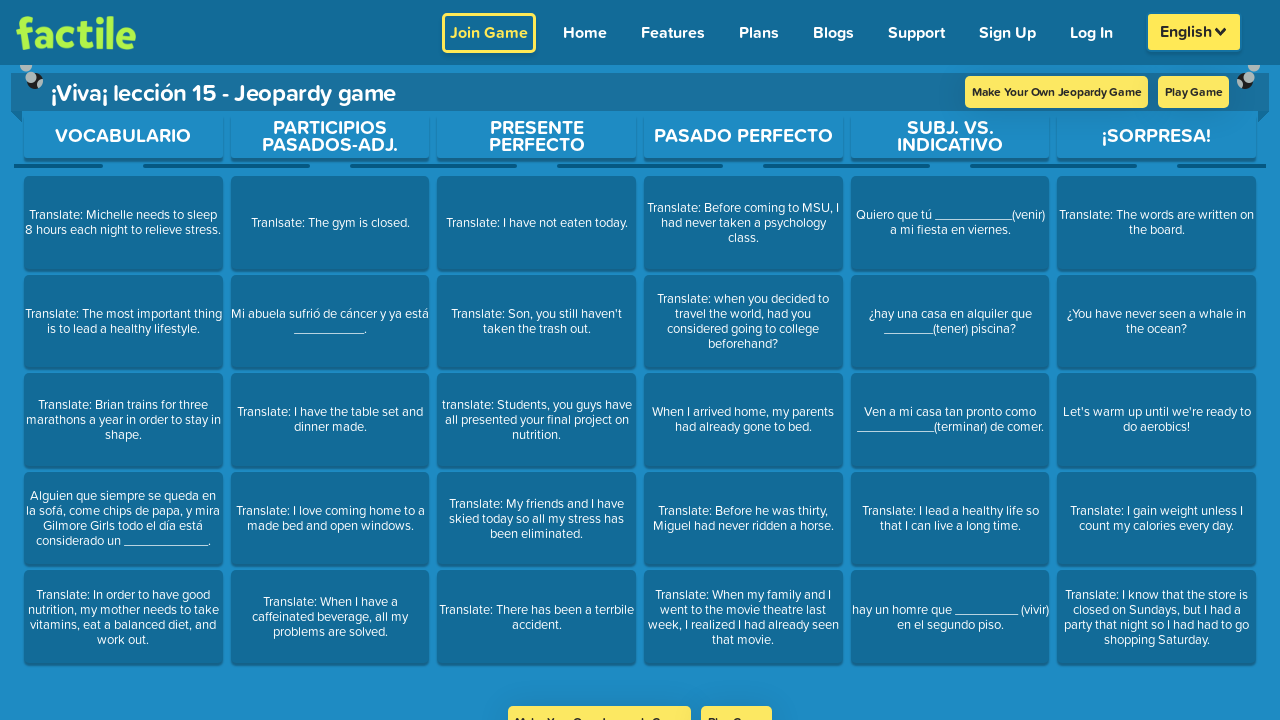

--- FILE ---
content_type: text/javascript; charset=utf-8
request_url: https://www.playfactile.com/mygames/GameLoadComponent.14-01--12-27-34.5aJAQs_F.js
body_size: 1378
content:
var G=Object.defineProperty;var x=(a,o,e)=>o in a?G(a,o,{enumerable:!0,configurable:!0,writable:!0,value:e}):a[o]=e;var g=(a,o,e)=>x(a,typeof o!="symbol"?o+"":o,e);import{j as s}from"./bootstrapEtc.14-01--12-27-34.DF-Zzhvc.js";import{r as P}from"./react.14-01--12-27-34.BewWKImx.js";import{c as y,G as S,ad as C,ae as M}from"./redux.14-01--12-27-34.Z5RM3Zeg.js";import{e as N,y as T,z as v,A as U,B as I}from"./gamePlay.14-01--12-27-34.7UxdpY1Z.js";/* empty css                                 */import{w as b}from"./utils.14-01--12-27-34.e3pPGpu6.js";import"./ably.14-01--12-27-34.7gtW-tuh.js";const i="components.gameLoadComponent";class w extends P.Component{constructor(e){super(e);g(this,"joinPinHandler",e=>{e.preventDefault();const t=e.currentTarget.pin.value.toString().trim();if(!t){this.setState({joinError:this.props.t(`${i}.enter_pin`)});return}if(!/^\d{4}$/.test(t)){this.setState({joinError:this.props.t(`${i}.valid_pin`),sentWithPin:!1});return}this.setState({sentWithPin:!0,joinError:!1}),this.props.gameMode==="ic"?this.loadIcGameData(t):this.loadGameData(t)});this.state={joinError:!1,sentWithPin:!1}}componentDidMount(){var t,n,r,c,l,d,h,f,u;const e=this;if(S({event:"isItPracticeMode"},!0),window.onmessage=function(m){const{event:j}=m.data;switch(j){case"practiceMode":e.props.updateGamePlayState({practiceMode:!0});break;case"pinGenerated":m.data.gamePin&&e.props.updateGamePlayState({practiceModePin:m.data.gamePin});break}},(t=this.props)!=null&&t.gameUser&&C((r=(n=this.props)==null?void 0:n.gameUser)!=null&&r.emails&&Array.isArray(this.props.gameUser.emails)&&((h=(d=(l=(c=this.props)==null?void 0:c.gameUser)==null?void 0:l.emails)==null?void 0:d[0])!=null&&h.address)?this.props.gameUser.emails[0].address:(u=(f=this.props)==null?void 0:f.gameUser)==null?void 0:u._id),this.props.gameMode==="ic")this.loadIcGameData();else if(this.props.isQuestionBank){const p={_id:this.props.url};this.props.categoryToSend&&this.props.categoryToSend.length>0&&(p.categories=this.props.categoryToSend),this.props.ffCategoryToSend&&this.props.ffCategoryToSend.length>0&&(p.ffQuestion=this.props.ffCategoryToSend),this.props.loadQBGame(p)}else this.loadGameData()}componentWillUnmount(){if(this.props.gameMode!=="ic"){const e=M();this.props.updateCustomizations(e)}}loadIcGameData(e){e?this.props.loadIcGame({gameUrl:this.props.url,pin:e}):this.props.loadIcGame({gameUrl:this.props.url})}loadGameData(e){var n;const t={};if((n=this.props.payload)!=null&&n.isPlayed&&(t.isPlayed=this.props.payload.isPlayed),e)this.props.loadGame({customURL:this.props.url,pin:e,...t});else{let r;try{r=JSON.parse(localStorage.getItem("privateGamesPin")),r&&r[this.props.url]?this.props.loadGame({customURL:this.props.url,pin:r[this.props.url],...t}):this.props.loadGame({customURL:this.props.url,...t})}catch{}}}render(){return this.props.askForPin?s.jsx("div",{className:"joinPage",children:s.jsx("div",{className:"joinFormArea grey-BG m-auto",children:s.jsx("div",{className:"row m-0 p-0",children:s.jsx("div",{className:"col-12 col-lg-12 m-0 p-0",children:s.jsx("div",{className:"white-BG w-100 h-100 pt-5 pb-5 d-flex flex-wrap align-items-center justify-content-center",children:s.jsx("div",{className:"form-container p-2",children:s.jsxs("form",{className:"form-horizontal",onSubmit:this.joinPinHandler,children:[s.jsx("h3",{className:"title text-center blackText",children:"Factile !"}),s.jsx("p",{className:"sharePinMessage",children:this.props.t(`${i}.protected_game`)}),s.jsxs("div",{className:"form-group mt-3 mb-3 ",children:[s.jsx("span",{className:"input-icon",children:s.jsx("i",{className:"fa fa-lock"})}),s.jsx("input",{className:"form-control",name:"pin",type:"text",placeholder:this.props.t(`${i}.enter_game_pin`),autoComplete:"off",autoCorrect:"off",autoCapitalize:"off",spellCheck:"false",maxLength:4,defaultValue:this.props.practiceModePin})]}),this.state.sentWithPin&&this.props.isPinIncorrect?s.jsx("span",{className:"input-error",children:this.props.t(`${i}.pin_is_incorrect`)}):s.jsx("span",{className:"input-error",children:this.state.joinError}),s.jsx("button",{type:"submit",className:"btn joinBtn yellowBG mt-4 mb-4",children:this.props.t(`${i}.submit`)})]})})})})})})}):""}}const $=({gamePlay:a,user:o,questionBank:e})=>({game:a.game,gameUser:o.userInfo,askForPin:a.askForPin,isPinIncorrect:a.isPinIncorrect,categoryToSend:e.manualCategories.categoryToSend,ffCategoryToSend:e.manualCategories.ffCategoryToSend,practiceModePin:a.practiceModePin,practiceMode:a.practiceMode}),k=b("common")(w),A=y($,{loadGame:I,loadIcGame:U,updateCustomizations:v,loadQBGame:T,updateGamePlayState:N})(k);export{A as default};


--- FILE ---
content_type: text/javascript; charset=utf-8
request_url: https://www.playfactile.com/mygames/utils.14-01--12-27-34.e3pPGpu6.js
body_size: 43373
content:
import{r as j}from"./react.14-01--12-27-34.BewWKImx.js";import{_ as ts}from"./redux.14-01--12-27-34.Z5RM3Zeg.js";function rs(e,t){if(e==null)return{};var n,r,a=ts(e,t);if(Object.getOwnPropertySymbols){var i=Object.getOwnPropertySymbols(e);for(r=0;r<i.length;r++)n=i[r],t.indexOf(n)===-1&&{}.propertyIsEnumerable.call(e,n)&&(a[n]=e[n])}return a}function ne(e){"@babel/helpers - typeof";return ne=typeof Symbol=="function"&&typeof Symbol.iterator=="symbol"?function(t){return typeof t}:function(t){return t&&typeof Symbol=="function"&&t.constructor===Symbol&&t!==Symbol.prototype?"symbol":typeof t},ne(e)}function ns(e,t){if(ne(e)!="object"||!e)return e;var n=e[Symbol.toPrimitive];if(n!==void 0){var r=n.call(e,t);if(ne(r)!="object")return r;throw new TypeError("@@toPrimitive must return a primitive value.")}return String(e)}function oa(e){var t=ns(e,"string");return ne(t)=="symbol"?t:t+""}function zt(e,t,n){return(t=oa(t))in e?Object.defineProperty(e,t,{value:n,enumerable:!0,configurable:!0,writable:!0}):e[t]=n,e}function fe(e,t){if(!(e instanceof t))throw new TypeError("Cannot call a class as a function")}function Nn(e,t){for(var n=0;n<t.length;n++){var r=t[n];r.enumerable=r.enumerable||!1,r.configurable=!0,"value"in r&&(r.writable=!0),Object.defineProperty(e,oa(r.key),r)}}function ce(e,t,n){return t&&Nn(e.prototype,t),n&&Nn(e,n),Object.defineProperty(e,"prototype",{writable:!1}),e}var as=/&(?:amp|#38|lt|#60|gt|#62|apos|#39|quot|#34|nbsp|#160|copy|#169|reg|#174|hellip|#8230|#x2F|#47);/g,is={"&amp;":"&","&#38;":"&","&lt;":"<","&#60;":"<","&gt;":">","&#62;":">","&apos;":"'","&#39;":"'","&quot;":'"',"&#34;":'"',"&nbsp;":" ","&#160;":" ","&copy;":"©","&#169;":"©","&reg;":"®","&#174;":"®","&hellip;":"…","&#8230;":"…","&#x2F;":"/","&#47;":"/"},ss=function(t){return is[t]},os=function(t){return t.replace(as,ss)};function Yn(e,t){var n=Object.keys(e);if(Object.getOwnPropertySymbols){var r=Object.getOwnPropertySymbols(e);t&&(r=r.filter(function(a){return Object.getOwnPropertyDescriptor(e,a).enumerable})),n.push.apply(n,r)}return n}function Tn(e){for(var t=1;t<arguments.length;t++){var n=arguments[t]!=null?arguments[t]:{};t%2?Yn(Object(n),!0).forEach(function(r){zt(e,r,n[r])}):Object.getOwnPropertyDescriptors?Object.defineProperties(e,Object.getOwnPropertyDescriptors(n)):Yn(Object(n)).forEach(function(r){Object.defineProperty(e,r,Object.getOwnPropertyDescriptor(n,r))})}return e}var _r={bindI18n:"languageChanged",bindI18nStore:"",transEmptyNodeValue:"",transSupportBasicHtmlNodes:!0,transWrapTextNodes:"",transKeepBasicHtmlNodesFor:["br","strong","i","p"],useSuspense:!0,unescape:os},ua,la=j.createContext();function us(){var e=arguments.length>0&&arguments[0]!==void 0?arguments[0]:{};_r=Tn(Tn({},_r),e)}function ls(){return _r}var fs=(function(){function e(){fe(this,e),this.usedNamespaces={}}return ce(e,[{key:"addUsedNamespaces",value:function(n){var r=this;n.forEach(function(a){r.usedNamespaces[a]||(r.usedNamespaces[a]=!0)})}},{key:"getUsedNamespaces",value:function(){return Object.keys(this.usedNamespaces)}}]),e})();function cs(e){ua=e}function hs(){return ua}var kh={type:"3rdParty",init:function(t){us(t.options.react),cs(t)}};function ds(){if(console&&console.warn){for(var e,t=arguments.length,n=new Array(t),r=0;r<t;r++)n[r]=arguments[r];typeof n[0]=="string"&&(n[0]="react-i18next:: ".concat(n[0])),(e=console).warn.apply(e,n)}}var Rn={};function wr(){for(var e=arguments.length,t=new Array(e),n=0;n<e;n++)t[n]=arguments[n];typeof t[0]=="string"&&Rn[t[0]]||(typeof t[0]=="string"&&(Rn[t[0]]=new Date),ds.apply(void 0,t))}function Ln(e,t,n){e.loadNamespaces(t,function(){if(e.isInitialized)n();else{var r=function a(){setTimeout(function(){e.off("initialized",a)},0),n()};e.on("initialized",r)}})}function gs(e,t){var n=arguments.length>2&&arguments[2]!==void 0?arguments[2]:{},r=t.languages[0],a=t.options?t.options.fallbackLng:!1,i=t.languages[t.languages.length-1];if(r.toLowerCase()==="cimode")return!0;var s=function(u,l){var f=t.services.backendConnector.state["".concat(u,"|").concat(l)];return f===-1||f===2};return n.bindI18n&&n.bindI18n.indexOf("languageChanging")>-1&&t.services.backendConnector.backend&&t.isLanguageChangingTo&&!s(t.isLanguageChangingTo,e)?!1:!!(t.hasResourceBundle(r,e)||!t.services.backendConnector.backend||t.options.resources&&!t.options.partialBundledLanguages||s(r,e)&&(!a||s(i,e)))}function ps(e,t){var n=arguments.length>2&&arguments[2]!==void 0?arguments[2]:{};if(!t.languages||!t.languages.length)return wr("i18n.languages were undefined or empty",t.languages),!0;var r=t.options.ignoreJSONStructure!==void 0;return r?t.hasLoadedNamespace(e,{precheck:function(i,s){if(n.bindI18n&&n.bindI18n.indexOf("languageChanging")>-1&&i.services.backendConnector.backend&&i.isLanguageChangingTo&&!s(i.isLanguageChangingTo,e))return!1}}):gs(e,t,n)}function ms(e){return e.displayName||e.name||(typeof e=="string"&&e.length>0?e:"Unknown")}function vs(e){if(Array.isArray(e))return e}function ys(e,t){var n=e==null?null:typeof Symbol<"u"&&e[Symbol.iterator]||e["@@iterator"];if(n!=null){var r,a,i,s,o=[],u=!0,l=!1;try{if(i=(n=n.call(e)).next,t===0){if(Object(n)!==n)return;u=!1}else for(;!(u=(r=i.call(n)).done)&&(o.push(r.value),o.length!==t);u=!0);}catch(f){l=!0,a=f}finally{try{if(!u&&n.return!=null&&(s=n.return(),Object(s)!==s))return}finally{if(l)throw a}}return o}}function En(e,t){(t==null||t>e.length)&&(t=e.length);for(var n=0,r=Array(t);n<t;n++)r[n]=e[n];return r}function _s(e,t){if(e){if(typeof e=="string")return En(e,t);var n={}.toString.call(e).slice(8,-1);return n==="Object"&&e.constructor&&(n=e.constructor.name),n==="Map"||n==="Set"?Array.from(e):n==="Arguments"||/^(?:Ui|I)nt(?:8|16|32)(?:Clamped)?Array$/.test(n)?En(e,t):void 0}}function ws(){throw new TypeError(`Invalid attempt to destructure non-iterable instance.
In order to be iterable, non-array objects must have a [Symbol.iterator]() method.`)}function fa(e,t){return vs(e)||ys(e,t)||_s(e,t)||ws()}function Cn(e,t){var n=Object.keys(e);if(Object.getOwnPropertySymbols){var r=Object.getOwnPropertySymbols(e);t&&(r=r.filter(function(a){return Object.getOwnPropertyDescriptor(e,a).enumerable})),n.push.apply(n,r)}return n}function fr(e){for(var t=1;t<arguments.length;t++){var n=arguments[t]!=null?arguments[t]:{};t%2?Cn(Object(n),!0).forEach(function(r){zt(e,r,n[r])}):Object.getOwnPropertyDescriptors?Object.defineProperties(e,Object.getOwnPropertyDescriptors(n)):Cn(Object(n)).forEach(function(r){Object.defineProperty(e,r,Object.getOwnPropertyDescriptor(n,r))})}return e}var Ss=function(t,n){var r=j.useRef();return j.useEffect(function(){r.current=t},[t,n]),r.current};function Os(e){var t=arguments.length>1&&arguments[1]!==void 0?arguments[1]:{},n=t.i18n,r=j.useContext(la)||{},a=r.i18n,i=r.defaultNS,s=n||a||hs();if(s&&!s.reportNamespaces&&(s.reportNamespaces=new fs),!s){wr("You will need to pass in an i18next instance by using initReactI18next");var o=function(V){return Array.isArray(V)?V[V.length-1]:V},u=[o,{},!1];return u.t=o,u.i18n={},u.ready=!1,u}s.options.react&&s.options.react.wait!==void 0&&wr("It seems you are still using the old wait option, you may migrate to the new useSuspense behaviour.");var l=fr(fr(fr({},ls()),s.options.react),t),f=l.useSuspense,c=l.keyPrefix,g=e||i||s.options&&s.options.defaultNS;g=typeof g=="string"?[g]:g||["translation"],s.reportNamespaces.addUsedNamespaces&&s.reportNamespaces.addUsedNamespaces(g);var w=(s.isInitialized||s.initializedStoreOnce)&&g.every(function(q){return ps(q,s,l)});function y(){return s.getFixedT(null,l.nsMode==="fallback"?g:g[0],c)}var _=j.useState(y),m=fa(_,2),S=m[0],N=m[1],L=g.join(),ee=Ss(L),F=j.useRef(!0);j.useEffect(function(){var q=l.bindI18n,V=l.bindI18nStore;F.current=!0,!w&&!f&&Ln(s,g,function(){F.current&&N(y)}),w&&ee&&ee!==L&&F.current&&N(y);function Ve(){F.current&&N(y)}return q&&s&&s.on(q,Ve),V&&s&&s.store.on(V,Ve),function(){F.current=!1,q&&s&&q.split(" ").forEach(function(oe){return s.off(oe,Ve)}),V&&s&&V.split(" ").forEach(function(oe){return s.store.off(oe,Ve)})}},[s,L]);var ge=j.useRef(!0);j.useEffect(function(){F.current&&!ge.current&&N(y),ge.current=!1},[s,c]);var te=[S,s,w];if(te.t=S,te.i18n=s,te.ready=w,w||!w&&!f)return te;throw new Promise(function(q){Ln(s,g,function(){q()})})}var ks=["forwardedRef"];function Fn(e,t){var n=Object.keys(e);if(Object.getOwnPropertySymbols){var r=Object.getOwnPropertySymbols(e);t&&(r=r.filter(function(a){return Object.getOwnPropertyDescriptor(e,a).enumerable})),n.push.apply(n,r)}return n}function Pt(e){for(var t=1;t<arguments.length;t++){var n=arguments[t]!=null?arguments[t]:{};t%2?Fn(Object(n),!0).forEach(function(r){zt(e,r,n[r])}):Object.getOwnPropertyDescriptors?Object.defineProperties(e,Object.getOwnPropertyDescriptors(n)):Fn(Object(n)).forEach(function(r){Object.defineProperty(e,r,Object.getOwnPropertyDescriptor(n,r))})}return e}function bh(e){var t=arguments.length>1&&arguments[1]!==void 0?arguments[1]:{};return function(r){function a(s){var o=s.forwardedRef,u=rs(s,ks),l=Os(e,Pt(Pt({},u),{},{keyPrefix:t.keyPrefix})),f=fa(l,3),c=f[0],g=f[1],w=f[2],y=Pt(Pt({},u),{},{t:c,i18n:g,tReady:w});return t.withRef&&o?y.ref=o:!t.withRef&&o&&(y.forwardedRef=o),j.createElement(r,y)}a.displayName="withI18nextTranslation(".concat(ms(r),")"),a.WrappedComponent=r;var i=function(o,u){return j.createElement(a,Object.assign({},o,{forwardedRef:u}))};return t.withRef?j.forwardRef(i):a}}function Mh(e){var t=e.i18n,n=e.defaultNS,r=e.children,a=j.useMemo(function(){return{i18n:t,defaultNS:n}},[t,n]);return j.createElement(la.Provider,{value:a},r)}var ca="1.13.7",In=typeof self=="object"&&self.self===self&&self||typeof global=="object"&&global.global===global&&global||Function("return this")()||{},Gt=Array.prototype,Fr=Object.prototype,Wn=typeof Symbol<"u"?Symbol.prototype:null,bs=Gt.push,yt=Gt.slice,ft=Fr.toString,Ms=Fr.hasOwnProperty,ha=typeof ArrayBuffer<"u",Ds=typeof DataView<"u",xs=Array.isArray,An=Object.keys,Un=Object.create,Hn=ha&&ArrayBuffer.isView,Ps=isNaN,Ns=isFinite,da=!{toString:null}.propertyIsEnumerable("toString"),Vn=["valueOf","isPrototypeOf","toString","propertyIsEnumerable","hasOwnProperty","toLocaleString"],Ys=Math.pow(2,53)-1;function z(e,t){return t=t==null?e.length-1:+t,function(){for(var n=Math.max(arguments.length-t,0),r=Array(n),a=0;a<n;a++)r[a]=arguments[a+t];switch(t){case 0:return e.call(this,r);case 1:return e.call(this,arguments[0],r);case 2:return e.call(this,arguments[0],arguments[1],r)}var i=Array(t+1);for(a=0;a<t;a++)i[a]=arguments[a];return i[t]=r,e.apply(this,i)}}function We(e){var t=typeof e;return t==="function"||t==="object"&&!!e}function Ts(e){return e===null}function ga(e){return e===void 0}function pa(e){return e===!0||e===!1||ft.call(e)==="[object Boolean]"}function Rs(e){return!!(e&&e.nodeType===1)}function U(e){var t="[object "+e+"]";return function(n){return ft.call(n)===t}}const Ir=U("String"),ma=U("Number"),Ls=U("Date"),Es=U("RegExp"),Cs=U("Error"),va=U("Symbol"),ya=U("ArrayBuffer");var _a=U("Function"),Fs=In.document&&In.document.childNodes;typeof/./!="function"&&typeof Int8Array!="object"&&typeof Fs!="function"&&(_a=function(e){return typeof e=="function"||!1});const H=_a,wa=U("Object");var Sa=Ds&&(!/\[native code\]/.test(String(DataView))||wa(new DataView(new ArrayBuffer(8)))),Wr=typeof Map<"u"&&wa(new Map),Is=U("DataView");function Ws(e){return e!=null&&H(e.getInt8)&&ya(e.buffer)}const Ft=Sa?Ws:Is,Ae=xs||U("Array");function Te(e,t){return e!=null&&Ms.call(e,t)}var Sr=U("Arguments");(function(){Sr(arguments)||(Sr=function(e){return Te(e,"callee")})})();const Ar=Sr;function As(e){return!va(e)&&Ns(e)&&!isNaN(parseFloat(e))}function Oa(e){return ma(e)&&Ps(e)}function ka(e){return function(){return e}}function ba(e){return function(t){var n=e(t);return typeof n=="number"&&n>=0&&n<=Ys}}function Ma(e){return function(t){return t==null?void 0:t[e]}}const It=Ma("byteLength"),Us=ba(It);var Hs=/\[object ((I|Ui)nt(8|16|32)|Float(32|64)|Uint8Clamped|Big(I|Ui)nt64)Array\]/;function Vs(e){return Hn?Hn(e)&&!Ft(e):Us(e)&&Hs.test(ft.call(e))}const Da=ha?Vs:ka(!1),G=Ma("length");function $s(e){for(var t={},n=e.length,r=0;r<n;++r)t[e[r]]=!0;return{contains:function(a){return t[a]===!0},push:function(a){return t[a]=!0,e.push(a)}}}function xa(e,t){t=$s(t);var n=Vn.length,r=e.constructor,a=H(r)&&r.prototype||Fr,i="constructor";for(Te(e,i)&&!t.contains(i)&&t.push(i);n--;)i=Vn[n],i in e&&e[i]!==a[i]&&!t.contains(i)&&t.push(i)}function I(e){if(!We(e))return[];if(An)return An(e);var t=[];for(var n in e)Te(e,n)&&t.push(n);return da&&xa(e,t),t}function js(e){if(e==null)return!0;var t=G(e);return typeof t=="number"&&(Ae(e)||Ir(e)||Ar(e))?t===0:G(I(e))===0}function Pa(e,t){var n=I(t),r=n.length;if(e==null)return!r;for(var a=Object(e),i=0;i<r;i++){var s=n[i];if(t[s]!==a[s]||!(s in a))return!1}return!0}function x(e){if(e instanceof x)return e;if(!(this instanceof x))return new x(e);this._wrapped=e}x.VERSION=ca;x.prototype.value=function(){return this._wrapped};x.prototype.valueOf=x.prototype.toJSON=x.prototype.value;x.prototype.toString=function(){return String(this._wrapped)};function $n(e){return new Uint8Array(e.buffer||e,e.byteOffset||0,It(e))}var jn="[object DataView]";function Or(e,t,n,r){if(e===t)return e!==0||1/e===1/t;if(e==null||t==null)return!1;if(e!==e)return t!==t;var a=typeof e;return a!=="function"&&a!=="object"&&typeof t!="object"?!1:Na(e,t,n,r)}function Na(e,t,n,r){e instanceof x&&(e=e._wrapped),t instanceof x&&(t=t._wrapped);var a=ft.call(e);if(a!==ft.call(t))return!1;if(Sa&&a=="[object Object]"&&Ft(e)){if(!Ft(t))return!1;a=jn}switch(a){case"[object RegExp]":case"[object String]":return""+e==""+t;case"[object Number]":return+e!=+e?+t!=+t:+e==0?1/+e===1/t:+e==+t;case"[object Date]":case"[object Boolean]":return+e==+t;case"[object Symbol]":return Wn.valueOf.call(e)===Wn.valueOf.call(t);case"[object ArrayBuffer]":case jn:return Na($n(e),$n(t),n,r)}var i=a==="[object Array]";if(!i&&Da(e)){var s=It(e);if(s!==It(t))return!1;if(e.buffer===t.buffer&&e.byteOffset===t.byteOffset)return!0;i=!0}if(!i){if(typeof e!="object"||typeof t!="object")return!1;var o=e.constructor,u=t.constructor;if(o!==u&&!(H(o)&&o instanceof o&&H(u)&&u instanceof u)&&"constructor"in e&&"constructor"in t)return!1}n=n||[],r=r||[];for(var l=n.length;l--;)if(n[l]===e)return r[l]===t;if(n.push(e),r.push(t),i){if(l=e.length,l!==t.length)return!1;for(;l--;)if(!Or(e[l],t[l],n,r))return!1}else{var f=I(e),c;if(l=f.length,I(t).length!==l)return!1;for(;l--;)if(c=f[l],!(Te(t,c)&&Or(e[c],t[c],n,r)))return!1}return n.pop(),r.pop(),!0}function zs(e,t){return Or(e,t)}function _t(e){if(!We(e))return[];var t=[];for(var n in e)t.push(n);return da&&xa(e,t),t}function Ur(e){var t=G(e);return function(n){if(n==null)return!1;var r=_t(n);if(G(r))return!1;for(var a=0;a<t;a++)if(!H(n[e[a]]))return!1;return e!==Ra||!H(n[Hr])}}var Hr="forEach",Ya="has",Vr=["clear","delete"],Ta=["get",Ya,"set"],Gs=Vr.concat(Hr,Ta),Ra=Vr.concat(Ta),Bs=["add"].concat(Vr,Hr,Ya);const Zs=Wr?Ur(Gs):U("Map"),Ks=Wr?Ur(Ra):U("WeakMap"),qs=Wr?Ur(Bs):U("Set"),Js=U("WeakSet");function Xe(e){for(var t=I(e),n=t.length,r=Array(n),a=0;a<n;a++)r[a]=e[t[a]];return r}function Qs(e){for(var t=I(e),n=t.length,r=Array(n),a=0;a<n;a++)r[a]=[t[a],e[t[a]]];return r}function La(e){for(var t={},n=I(e),r=0,a=n.length;r<a;r++)t[e[n[r]]]=n[r];return t}function kr(e){var t=[];for(var n in e)H(e[n])&&t.push(n);return t.sort()}function $r(e,t){return function(n){var r=arguments.length;if(t&&(n=Object(n)),r<2||n==null)return n;for(var a=1;a<r;a++)for(var i=arguments[a],s=e(i),o=s.length,u=0;u<o;u++){var l=s[u];(!t||n[l]===void 0)&&(n[l]=i[l])}return n}}const Ea=$r(_t),Wt=$r(I),Ca=$r(_t,!0);function Xs(){return function(){}}function Fa(e){if(!We(e))return{};if(Un)return Un(e);var t=Xs();t.prototype=e;var n=new t;return t.prototype=null,n}function eo(e,t){var n=Fa(e);return t&&Wt(n,t),n}function to(e){return We(e)?Ae(e)?e.slice():Ea({},e):e}function ro(e,t){return t(e),e}function Ia(e){return Ae(e)?e:[e]}x.toPath=Ia;function wt(e){return x.toPath(e)}function jr(e,t){for(var n=t.length,r=0;r<n;r++){if(e==null)return;e=e[t[r]]}return n?e:void 0}function Wa(e,t,n){var r=jr(e,wt(t));return ga(r)?n:r}function no(e,t){t=wt(t);for(var n=t.length,r=0;r<n;r++){var a=t[r];if(!Te(e,a))return!1;e=e[a]}return!!n}function zr(e){return e}function ct(e){return e=Wt({},e),function(t){return Pa(t,e)}}function Gr(e){return e=wt(e),function(t){return jr(t,e)}}function St(e,t,n){if(t===void 0)return e;switch(n??3){case 1:return function(r){return e.call(t,r)};case 3:return function(r,a,i){return e.call(t,r,a,i)};case 4:return function(r,a,i,s){return e.call(t,r,a,i,s)}}return function(){return e.apply(t,arguments)}}function Aa(e,t,n){return e==null?zr:H(e)?St(e,t,n):We(e)&&!Ae(e)?ct(e):Gr(e)}function Br(e,t){return Aa(e,t,1/0)}x.iteratee=Br;function B(e,t,n){return x.iteratee!==Br?x.iteratee(e,t):Aa(e,t,n)}function ao(e,t,n){t=B(t,n);for(var r=I(e),a=r.length,i={},s=0;s<a;s++){var o=r[s];i[o]=t(e[o],o,e)}return i}function Ua(){}function io(e){return e==null?Ua:function(t){return Wa(e,t)}}function so(e,t,n){var r=Array(Math.max(0,e));t=St(t,n,1);for(var a=0;a<e;a++)r[a]=t(a);return r}function br(e,t){return t==null&&(t=e,e=0),e+Math.floor(Math.random()*(t-e+1))}const ht=Date.now||function(){return new Date().getTime()};function Ha(e){var t=function(i){return e[i]},n="(?:"+I(e).join("|")+")",r=RegExp(n),a=RegExp(n,"g");return function(i){return i=i==null?"":""+i,r.test(i)?i.replace(a,t):i}}const Va={"&":"&amp;","<":"&lt;",">":"&gt;",'"':"&quot;","'":"&#x27;","`":"&#x60;"},oo=Ha(Va),uo=La(Va),lo=Ha(uo),fo=x.templateSettings={evaluate:/<%([\s\S]+?)%>/g,interpolate:/<%=([\s\S]+?)%>/g,escape:/<%-([\s\S]+?)%>/g};var cr=/(.)^/,co={"'":"'","\\":"\\","\r":"r","\n":"n","\u2028":"u2028","\u2029":"u2029"},ho=/\\|'|\r|\n|\u2028|\u2029/g;function go(e){return"\\"+co[e]}var po=/^\s*(\w|\$)+\s*$/;function mo(e,t,n){!t&&n&&(t=n),t=Ca({},t,x.templateSettings);var r=RegExp([(t.escape||cr).source,(t.interpolate||cr).source,(t.evaluate||cr).source].join("|")+"|$","g"),a=0,i="__p+='";e.replace(r,function(l,f,c,g,w){return i+=e.slice(a,w).replace(ho,go),a=w+l.length,f?i+=`'+
((__t=(`+f+`))==null?'':_.escape(__t))+
'`:c?i+=`'+
((__t=(`+c+`))==null?'':__t)+
'`:g&&(i+=`';
`+g+`
__p+='`),l}),i+=`';
`;var s=t.variable;if(s){if(!po.test(s))throw new Error("variable is not a bare identifier: "+s)}else i=`with(obj||{}){
`+i+`}
`,s="obj";i=`var __t,__p='',__j=Array.prototype.join,print=function(){__p+=__j.call(arguments,'');};
`+i+`return __p;
`;var o;try{o=new Function(s,"_",i)}catch(l){throw l.source=i,l}var u=function(l){return o.call(this,l,x)};return u.source="function("+s+`){
`+i+"}",u}function vo(e,t,n){t=wt(t);var r=t.length;if(!r)return H(n)?n.call(e):n;for(var a=0;a<r;a++){var i=e==null?void 0:e[t[a]];i===void 0&&(i=n,a=r),e=H(i)?i.call(e):i}return e}var yo=0;function _o(e){var t=++yo+"";return e?e+t:t}function wo(e){var t=x(e);return t._chain=!0,t}function $a(e,t,n,r,a){if(!(r instanceof t))return e.apply(n,a);var i=Fa(e.prototype),s=e.apply(i,a);return We(s)?s:i}var et=z(function(e,t){var n=et.placeholder,r=function(){for(var a=0,i=t.length,s=Array(i),o=0;o<i;o++)s[o]=t[o]===n?arguments[a++]:t[o];for(;a<arguments.length;)s.push(arguments[a++]);return $a(e,r,this,this,s)};return r});et.placeholder=x;const ja=z(function(e,t,n){if(!H(e))throw new TypeError("Bind must be called on a function");var r=z(function(a){return $a(e,r,t,this,n.concat(a))});return r}),Z=ba(G);function Ue(e,t,n,r){if(r=r||[],!t&&t!==0)t=1/0;else if(t<=0)return r.concat(e);for(var a=r.length,i=0,s=G(e);i<s;i++){var o=e[i];if(Z(o)&&(Ae(o)||Ar(o)))if(t>1)Ue(o,t-1,n,r),a=r.length;else for(var u=0,l=o.length;u<l;)r[a++]=o[u++];else n||(r[a++]=o)}return r}const So=z(function(e,t){t=Ue(t,!1,!1);var n=t.length;if(n<1)throw new Error("bindAll must be passed function names");for(;n--;){var r=t[n];e[r]=ja(e[r],e)}return e});function Oo(e,t){var n=function(r){var a=n.cache,i=""+(t?t.apply(this,arguments):r);return Te(a,i)||(a[i]=e.apply(this,arguments)),a[i]};return n.cache={},n}const za=z(function(e,t,n){return setTimeout(function(){return e.apply(null,n)},t)}),ko=et(za,x,1);function bo(e,t,n){var r,a,i,s,o=0;n||(n={});var u=function(){o=n.leading===!1?0:ht(),r=null,s=e.apply(a,i),r||(a=i=null)},l=function(){var f=ht();!o&&n.leading===!1&&(o=f);var c=t-(f-o);return a=this,i=arguments,c<=0||c>t?(r&&(clearTimeout(r),r=null),o=f,s=e.apply(a,i),r||(a=i=null)):!r&&n.trailing!==!1&&(r=setTimeout(u,c)),s};return l.cancel=function(){clearTimeout(r),o=0,r=a=i=null},l}function Mo(e,t,n){var r,a,i,s,o,u=function(){var f=ht()-a;t>f?r=setTimeout(u,t-f):(r=null,n||(s=e.apply(o,i)),r||(i=o=null))},l=z(function(f){return o=this,i=f,a=ht(),r||(r=setTimeout(u,t),n&&(s=e.apply(o,i))),s});return l.cancel=function(){clearTimeout(r),r=i=o=null},l}function Do(e,t){return et(t,e)}function Zr(e){return function(){return!e.apply(this,arguments)}}function xo(){var e=arguments,t=e.length-1;return function(){for(var n=t,r=e[t].apply(this,arguments);n--;)r=e[n].call(this,r);return r}}function Po(e,t){return function(){if(--e<1)return t.apply(this,arguments)}}function Ga(e,t){var n;return function(){return--e>0&&(n=t.apply(this,arguments)),e<=1&&(t=null),n}}const No=et(Ga,2);function Ba(e,t,n){t=B(t,n);for(var r=I(e),a,i=0,s=r.length;i<s;i++)if(a=r[i],t(e[a],a,e))return a}function Za(e){return function(t,n,r){n=B(n,r);for(var a=G(t),i=e>0?0:a-1;i>=0&&i<a;i+=e)if(n(t[i],i,t))return i;return-1}}const Kr=Za(1),Ka=Za(-1);function qa(e,t,n,r){n=B(n,r,1);for(var a=n(t),i=0,s=G(e);i<s;){var o=Math.floor((i+s)/2);n(e[o])<a?i=o+1:s=o}return i}function Ja(e,t,n){return function(r,a,i){var s=0,o=G(r);if(typeof i=="number")e>0?s=i>=0?i:Math.max(i+o,s):o=i>=0?Math.min(i+1,o):i+o+1;else if(n&&i&&o)return i=n(r,a),r[i]===a?i:-1;if(a!==a)return i=t(yt.call(r,s,o),Oa),i>=0?i+s:-1;for(i=e>0?s:o-1;i>=0&&i<o;i+=e)if(r[i]===a)return i;return-1}}const Qa=Ja(1,Kr,qa),Yo=Ja(-1,Ka);function Mr(e,t,n){var r=Z(e)?Kr:Ba,a=r(e,t,n);if(a!==void 0&&a!==-1)return e[a]}function To(e,t){return Mr(e,ct(t))}function ke(e,t,n){t=St(t,n);var r,a;if(Z(e))for(r=0,a=e.length;r<a;r++)t(e[r],r,e);else{var i=I(e);for(r=0,a=i.length;r<a;r++)t(e[i[r]],i[r],e)}return e}function Fe(e,t,n){t=B(t,n);for(var r=!Z(e)&&I(e),a=(r||e).length,i=Array(a),s=0;s<a;s++){var o=r?r[s]:s;i[s]=t(e[o],o,e)}return i}function Xa(e){var t=function(n,r,a,i){var s=!Z(n)&&I(n),o=(s||n).length,u=e>0?0:o-1;for(i||(a=n[s?s[u]:u],u+=e);u>=0&&u<o;u+=e){var l=s?s[u]:u;a=r(a,n[l],l,n)}return a};return function(n,r,a,i){var s=arguments.length>=3;return t(n,St(r,i,4),a,s)}}const hr=Xa(1),zn=Xa(-1);function Je(e,t,n){var r=[];return t=B(t,n),ke(e,function(a,i,s){t(a,i,s)&&r.push(a)}),r}function Ro(e,t,n){return Je(e,Zr(B(t)),n)}function Gn(e,t,n){t=B(t,n);for(var r=!Z(e)&&I(e),a=(r||e).length,i=0;i<a;i++){var s=r?r[i]:i;if(!t(e[s],s,e))return!1}return!0}function Bn(e,t,n){t=B(t,n);for(var r=!Z(e)&&I(e),a=(r||e).length,i=0;i<a;i++){var s=r?r[i]:i;if(t(e[s],s,e))return!0}return!1}function we(e,t,n,r){return Z(e)||(e=Xe(e)),(typeof n!="number"||r)&&(n=0),Qa(e,t,n)>=0}const Lo=z(function(e,t,n){var r,a;return H(t)?a=t:(t=wt(t),r=t.slice(0,-1),t=t[t.length-1]),Fe(e,function(i){var s=a;if(!s){if(r&&r.length&&(i=jr(i,r)),i==null)return;s=i[t]}return s==null?s:s.apply(i,n)})});function qr(e,t){return Fe(e,Gr(t))}function Eo(e,t){return Je(e,ct(t))}function ei(e,t,n){var r=-1/0,a=-1/0,i,s;if(t==null||typeof t=="number"&&typeof e[0]!="object"&&e!=null){e=Z(e)?e:Xe(e);for(var o=0,u=e.length;o<u;o++)i=e[o],i!=null&&i>r&&(r=i)}else t=B(t,n),ke(e,function(l,f,c){s=t(l,f,c),(s>a||s===-1/0&&r===-1/0)&&(r=l,a=s)});return r}function Co(e,t,n){var r=1/0,a=1/0,i,s;if(t==null||typeof t=="number"&&typeof e[0]!="object"&&e!=null){e=Z(e)?e:Xe(e);for(var o=0,u=e.length;o<u;o++)i=e[o],i!=null&&i<r&&(r=i)}else t=B(t,n),ke(e,function(l,f,c){s=t(l,f,c),(s<a||s===1/0&&r===1/0)&&(r=l,a=s)});return r}var Fo=/[^\ud800-\udfff]|[\ud800-\udbff][\udc00-\udfff]|[\ud800-\udfff]/g;function ti(e){return e?Ae(e)?yt.call(e):Ir(e)?e.match(Fo):Z(e)?Fe(e,zr):Xe(e):[]}function ri(e,t,n){if(t==null||n)return Z(e)||(e=Xe(e)),e[br(e.length-1)];var r=ti(e),a=G(r);t=Math.max(Math.min(t,a),0);for(var i=a-1,s=0;s<t;s++){var o=br(s,i),u=r[s];r[s]=r[o],r[o]=u}return r.slice(0,t)}function Io(e){return ri(e,1/0)}function Wo(e,t,n){var r=0;return t=B(t,n),qr(Fe(e,function(a,i,s){return{value:a,index:r++,criteria:t(a,i,s)}}).sort(function(a,i){var s=a.criteria,o=i.criteria;if(s!==o){if(s>o||s===void 0)return 1;if(s<o||o===void 0)return-1}return a.index-i.index}),"value")}function Bt(e,t){return function(n,r,a){var i=t?[[],[]]:{};return r=B(r,a),ke(n,function(s,o){var u=r(s,o,n);e(i,s,u)}),i}}const Ao=Bt(function(e,t,n){Te(e,n)?e[n].push(t):e[n]=[t]}),Uo=Bt(function(e,t,n){e[n]=t}),Ho=Bt(function(e,t,n){Te(e,n)?e[n]++:e[n]=1}),Vo=Bt(function(e,t,n){e[n?0:1].push(t)},!0);function $o(e){return e==null?0:Z(e)?e.length:I(e).length}function jo(e,t,n){return t in n}const ni=z(function(e,t){var n={},r=t[0];if(e==null)return n;H(r)?(t.length>1&&(r=St(r,t[1])),t=_t(e)):(r=jo,t=Ue(t,!1,!1),e=Object(e));for(var a=0,i=t.length;a<i;a++){var s=t[a],o=e[s];r(o,s,e)&&(n[s]=o)}return n}),zo=z(function(e,t){var n=t[0],r;return H(n)?(n=Zr(n),t.length>1&&(r=t[1])):(t=Fe(Ue(t,!1,!1),String),n=function(a,i){return!we(t,i)}),ni(e,n,r)});function ai(e,t,n){return yt.call(e,0,Math.max(0,e.length-(t==null||n?1:t)))}function dr(e,t,n){return e==null||e.length<1?t==null||n?void 0:[]:t==null||n?e[0]:ai(e,e.length-t)}function Rt(e,t,n){return yt.call(e,t==null||n?1:t)}function Go(e,t,n){return e==null||e.length<1?t==null||n?void 0:[]:t==null||n?e[e.length-1]:Rt(e,Math.max(0,e.length-t))}function Bo(e){return Je(e,Boolean)}function Zo(e,t){return Ue(e,t,!1)}const ii=z(function(e,t){return t=Ue(t,!0,!0),Je(e,function(n){return!we(t,n)})}),Ko=z(function(e,t){return ii(e,t)});function Dr(e,t,n,r){pa(t)||(r=n,n=t,t=!1),n!=null&&(n=B(n,r));for(var a=[],i=[],s=0,o=G(e);s<o;s++){var u=e[s],l=n?n(u,s,e):u;t&&!n?((!s||i!==l)&&a.push(u),i=l):n?we(i,l)||(i.push(l),a.push(u)):we(a,u)||a.push(u)}return a}const qo=z(function(e){return Dr(Ue(e,!0,!0))});function Jo(e){for(var t=[],n=arguments.length,r=0,a=G(e);r<a;r++){var i=e[r];if(!we(t,i)){var s;for(s=1;s<n&&we(arguments[s],i);s++);s===n&&t.push(i)}}return t}function xr(e){for(var t=e&&ei(e,G).length||0,n=Array(t),r=0;r<t;r++)n[r]=qr(e,r);return n}const Qo=z(xr);function Xo(e,t){for(var n={},r=0,a=G(e);r<a;r++)t?n[e[r]]=t[r]:n[e[r][0]]=e[r][1];return n}function eu(e,t,n){t==null&&(t=e||0,e=0),n||(n=t<e?-1:1);for(var r=Math.max(Math.ceil((t-e)/n),0),a=Array(r),i=0;i<r;i++,e+=n)a[i]=e;return a}function tu(e,t){if(t==null||t<1)return[];for(var n=[],r=0,a=e.length;r<a;)n.push(yt.call(e,r,r+=t));return n}function Jr(e,t){return e._chain?x(t).chain():t}function si(e){return ke(kr(e),function(t){var n=x[t]=e[t];x.prototype[t]=function(){var r=[this._wrapped];return bs.apply(r,arguments),Jr(this,n.apply(x,r))}}),x}ke(["pop","push","reverse","shift","sort","splice","unshift"],function(e){var t=Gt[e];x.prototype[e]=function(){var n=this._wrapped;return n!=null&&(t.apply(n,arguments),(e==="shift"||e==="splice")&&n.length===0&&delete n[0]),Jr(this,n)}});ke(["concat","join","slice"],function(e){var t=Gt[e];x.prototype[e]=function(){var n=this._wrapped;return n!=null&&(n=t.apply(n,arguments)),Jr(this,n)}});const ru=Object.freeze(Object.defineProperty({__proto__:null,VERSION:ca,after:Po,all:Gn,allKeys:_t,any:Bn,assign:Wt,before:Ga,bind:ja,bindAll:So,chain:wo,chunk:tu,clone:to,collect:Fe,compact:Bo,compose:xo,constant:ka,contains:we,countBy:Ho,create:eo,debounce:Mo,default:x,defaults:Ca,defer:ko,delay:za,detect:Mr,difference:ii,drop:Rt,each:ke,escape:oo,every:Gn,extend:Ea,extendOwn:Wt,filter:Je,find:Mr,findIndex:Kr,findKey:Ba,findLastIndex:Ka,findWhere:To,first:dr,flatten:Zo,foldl:hr,foldr:zn,forEach:ke,functions:kr,get:Wa,groupBy:Ao,has:no,head:dr,identity:zr,include:we,includes:we,indexBy:Uo,indexOf:Qa,initial:ai,inject:hr,intersection:Jo,invert:La,invoke:Lo,isArguments:Ar,isArray:Ae,isArrayBuffer:ya,isBoolean:pa,isDataView:Ft,isDate:Ls,isElement:Rs,isEmpty:js,isEqual:zs,isError:Cs,isFinite:As,isFunction:H,isMap:Zs,isMatch:Pa,isNaN:Oa,isNull:Ts,isNumber:ma,isObject:We,isRegExp:Es,isSet:qs,isString:Ir,isSymbol:va,isTypedArray:Da,isUndefined:ga,isWeakMap:Ks,isWeakSet:Js,iteratee:Br,keys:I,last:Go,lastIndexOf:Yo,map:Fe,mapObject:ao,matcher:ct,matches:ct,max:ei,memoize:Oo,methods:kr,min:Co,mixin:si,negate:Zr,noop:Ua,now:ht,object:Xo,omit:zo,once:No,pairs:Qs,partial:et,partition:Vo,pick:ni,pluck:qr,property:Gr,propertyOf:io,random:br,range:eu,reduce:hr,reduceRight:zn,reject:Ro,rest:Rt,restArguments:z,result:vo,sample:ri,select:Je,shuffle:Io,size:$o,some:Bn,sortBy:Wo,sortedIndex:qa,tail:Rt,take:dr,tap:ro,template:mo,templateSettings:fo,throttle:bo,times:so,toArray:ti,toPath:Ia,transpose:xr,unescape:lo,union:qo,uniq:Dr,unique:Dr,uniqueId:_o,unzip:xr,values:Xe,where:Eo,without:Ko,wrap:Do,zip:Qo},Symbol.toStringTag,{value:"Module"}));var Zn=si(ru);Zn._=Zn;//! moment.js
//! version : 2.30.1
//! authors : Tim Wood, Iskren Chernev, Moment.js contributors
//! license : MIT
//! momentjs.com
var oi;function d(){return oi.apply(null,arguments)}function nu(e){oi=e}function ae(e){return e instanceof Array||Object.prototype.toString.call(e)==="[object Array]"}function Ce(e){return e!=null&&Object.prototype.toString.call(e)==="[object Object]"}function M(e,t){return Object.prototype.hasOwnProperty.call(e,t)}function Qr(e){if(Object.getOwnPropertyNames)return Object.getOwnPropertyNames(e).length===0;var t;for(t in e)if(M(e,t))return!1;return!0}function $(e){return e===void 0}function be(e){return typeof e=="number"||Object.prototype.toString.call(e)==="[object Number]"}function Ot(e){return e instanceof Date||Object.prototype.toString.call(e)==="[object Date]"}function ui(e,t){var n=[],r,a=e.length;for(r=0;r<a;++r)n.push(t(e[r],r));return n}function xe(e,t){for(var n in t)M(t,n)&&(e[n]=t[n]);return M(t,"toString")&&(e.toString=t.toString),M(t,"valueOf")&&(e.valueOf=t.valueOf),e}function he(e,t,n,r){return Ti(e,t,n,r,!0).utc()}function au(){return{empty:!1,unusedTokens:[],unusedInput:[],overflow:-2,charsLeftOver:0,nullInput:!1,invalidEra:null,invalidMonth:null,invalidFormat:!1,userInvalidated:!1,iso:!1,parsedDateParts:[],era:null,meridiem:null,rfc2822:!1,weekdayMismatch:!1}}function O(e){return e._pf==null&&(e._pf=au()),e._pf}var Pr;Array.prototype.some?Pr=Array.prototype.some:Pr=function(e){var t=Object(this),n=t.length>>>0,r;for(r=0;r<n;r++)if(r in t&&e.call(this,t[r],r,t))return!0;return!1};function Xr(e){var t=null,n=!1,r=e._d&&!isNaN(e._d.getTime());if(r&&(t=O(e),n=Pr.call(t.parsedDateParts,function(a){return a!=null}),r=t.overflow<0&&!t.empty&&!t.invalidEra&&!t.invalidMonth&&!t.invalidWeekday&&!t.weekdayMismatch&&!t.nullInput&&!t.invalidFormat&&!t.userInvalidated&&(!t.meridiem||t.meridiem&&n),e._strict&&(r=r&&t.charsLeftOver===0&&t.unusedTokens.length===0&&t.bigHour===void 0)),Object.isFrozen==null||!Object.isFrozen(e))e._isValid=r;else return r;return e._isValid}function Zt(e){var t=he(NaN);return e!=null?xe(O(t),e):O(t).userInvalidated=!0,t}var Kn=d.momentProperties=[],gr=!1;function en(e,t){var n,r,a,i=Kn.length;if($(t._isAMomentObject)||(e._isAMomentObject=t._isAMomentObject),$(t._i)||(e._i=t._i),$(t._f)||(e._f=t._f),$(t._l)||(e._l=t._l),$(t._strict)||(e._strict=t._strict),$(t._tzm)||(e._tzm=t._tzm),$(t._isUTC)||(e._isUTC=t._isUTC),$(t._offset)||(e._offset=t._offset),$(t._pf)||(e._pf=O(t)),$(t._locale)||(e._locale=t._locale),i>0)for(n=0;n<i;n++)r=Kn[n],a=t[r],$(a)||(e[r]=a);return e}function kt(e){en(this,e),this._d=new Date(e._d!=null?e._d.getTime():NaN),this.isValid()||(this._d=new Date(NaN)),gr===!1&&(gr=!0,d.updateOffset(this),gr=!1)}function ie(e){return e instanceof kt||e!=null&&e._isAMomentObject!=null}function li(e){d.suppressDeprecationWarnings===!1&&typeof console<"u"&&console.warn&&console.warn("Deprecation warning: "+e)}function Q(e,t){var n=!0;return xe(function(){if(d.deprecationHandler!=null&&d.deprecationHandler(null,e),n){var r=[],a,i,s,o=arguments.length;for(i=0;i<o;i++){if(a="",typeof arguments[i]=="object"){a+=`
[`+i+"] ";for(s in arguments[0])M(arguments[0],s)&&(a+=s+": "+arguments[0][s]+", ");a=a.slice(0,-2)}else a=arguments[i];r.push(a)}li(e+`
Arguments: `+Array.prototype.slice.call(r).join("")+`
`+new Error().stack),n=!1}return t.apply(this,arguments)},t)}var qn={};function fi(e,t){d.deprecationHandler!=null&&d.deprecationHandler(e,t),qn[e]||(li(t),qn[e]=!0)}d.suppressDeprecationWarnings=!1;d.deprecationHandler=null;function de(e){return typeof Function<"u"&&e instanceof Function||Object.prototype.toString.call(e)==="[object Function]"}function iu(e){var t,n;for(n in e)M(e,n)&&(t=e[n],de(t)?this[n]=t:this["_"+n]=t);this._config=e,this._dayOfMonthOrdinalParseLenient=new RegExp((this._dayOfMonthOrdinalParse.source||this._ordinalParse.source)+"|"+/\d{1,2}/.source)}function Nr(e,t){var n=xe({},e),r;for(r in t)M(t,r)&&(Ce(e[r])&&Ce(t[r])?(n[r]={},xe(n[r],e[r]),xe(n[r],t[r])):t[r]!=null?n[r]=t[r]:delete n[r]);for(r in e)M(e,r)&&!M(t,r)&&Ce(e[r])&&(n[r]=xe({},n[r]));return n}function tn(e){e!=null&&this.set(e)}var Yr;Object.keys?Yr=Object.keys:Yr=function(e){var t,n=[];for(t in e)M(e,t)&&n.push(t);return n};var su={sameDay:"[Today at] LT",nextDay:"[Tomorrow at] LT",nextWeek:"dddd [at] LT",lastDay:"[Yesterday at] LT",lastWeek:"[Last] dddd [at] LT",sameElse:"L"};function ou(e,t,n){var r=this._calendar[e]||this._calendar.sameElse;return de(r)?r.call(t,n):r}function le(e,t,n){var r=""+Math.abs(e),a=t-r.length,i=e>=0;return(i?n?"+":"":"-")+Math.pow(10,Math.max(0,a)).toString().substr(1)+r}var rn=/(\[[^\[]*\])|(\\)?([Hh]mm(ss)?|Mo|MM?M?M?|Do|DDDo|DD?D?D?|ddd?d?|do?|w[o|w]?|W[o|W]?|Qo?|N{1,5}|YYYYYY|YYYYY|YYYY|YY|y{2,4}|yo?|gg(ggg?)?|GG(GGG?)?|e|E|a|A|hh?|HH?|kk?|mm?|ss?|S{1,9}|x|X|zz?|ZZ?|.)/g,Nt=/(\[[^\[]*\])|(\\)?(LTS|LT|LL?L?L?|l{1,4})/g,pr={},Ze={};function v(e,t,n,r){var a=r;typeof r=="string"&&(a=function(){return this[r]()}),e&&(Ze[e]=a),t&&(Ze[t[0]]=function(){return le(a.apply(this,arguments),t[1],t[2])}),n&&(Ze[n]=function(){return this.localeData().ordinal(a.apply(this,arguments),e)})}function uu(e){return e.match(/\[[\s\S]/)?e.replace(/^\[|\]$/g,""):e.replace(/\\/g,"")}function lu(e){var t=e.match(rn),n,r;for(n=0,r=t.length;n<r;n++)Ze[t[n]]?t[n]=Ze[t[n]]:t[n]=uu(t[n]);return function(a){var i="",s;for(s=0;s<r;s++)i+=de(t[s])?t[s].call(a,e):t[s];return i}}function Lt(e,t){return e.isValid()?(t=ci(t,e.localeData()),pr[t]=pr[t]||lu(t),pr[t](e)):e.localeData().invalidDate()}function ci(e,t){var n=5;function r(a){return t.longDateFormat(a)||a}for(Nt.lastIndex=0;n>=0&&Nt.test(e);)e=e.replace(Nt,r),Nt.lastIndex=0,n-=1;return e}var fu={LTS:"h:mm:ss A",LT:"h:mm A",L:"MM/DD/YYYY",LL:"MMMM D, YYYY",LLL:"MMMM D, YYYY h:mm A",LLLL:"dddd, MMMM D, YYYY h:mm A"};function cu(e){var t=this._longDateFormat[e],n=this._longDateFormat[e.toUpperCase()];return t||!n?t:(this._longDateFormat[e]=n.match(rn).map(function(r){return r==="MMMM"||r==="MM"||r==="DD"||r==="dddd"?r.slice(1):r}).join(""),this._longDateFormat[e])}var hu="Invalid date";function du(){return this._invalidDate}var gu="%d",pu=/\d{1,2}/;function mu(e){return this._ordinal.replace("%d",e)}var vu={future:"in %s",past:"%s ago",s:"a few seconds",ss:"%d seconds",m:"a minute",mm:"%d minutes",h:"an hour",hh:"%d hours",d:"a day",dd:"%d days",w:"a week",ww:"%d weeks",M:"a month",MM:"%d months",y:"a year",yy:"%d years"};function yu(e,t,n,r){var a=this._relativeTime[n];return de(a)?a(e,t,n,r):a.replace(/%d/i,e)}function _u(e,t){var n=this._relativeTime[e>0?"future":"past"];return de(n)?n(t):n.replace(/%s/i,t)}var Jn={D:"date",dates:"date",date:"date",d:"day",days:"day",day:"day",e:"weekday",weekdays:"weekday",weekday:"weekday",E:"isoWeekday",isoweekdays:"isoWeekday",isoweekday:"isoWeekday",DDD:"dayOfYear",dayofyears:"dayOfYear",dayofyear:"dayOfYear",h:"hour",hours:"hour",hour:"hour",ms:"millisecond",milliseconds:"millisecond",millisecond:"millisecond",m:"minute",minutes:"minute",minute:"minute",M:"month",months:"month",month:"month",Q:"quarter",quarters:"quarter",quarter:"quarter",s:"second",seconds:"second",second:"second",gg:"weekYear",weekyears:"weekYear",weekyear:"weekYear",GG:"isoWeekYear",isoweekyears:"isoWeekYear",isoweekyear:"isoWeekYear",w:"week",weeks:"week",week:"week",W:"isoWeek",isoweeks:"isoWeek",isoweek:"isoWeek",y:"year",years:"year",year:"year"};function X(e){return typeof e=="string"?Jn[e]||Jn[e.toLowerCase()]:void 0}function nn(e){var t={},n,r;for(r in e)M(e,r)&&(n=X(r),n&&(t[n]=e[r]));return t}var wu={date:9,day:11,weekday:11,isoWeekday:11,dayOfYear:4,hour:13,millisecond:16,minute:14,month:8,quarter:7,second:15,weekYear:1,isoWeekYear:1,week:5,isoWeek:5,year:1};function Su(e){var t=[],n;for(n in e)M(e,n)&&t.push({unit:n,priority:wu[n]});return t.sort(function(r,a){return r.priority-a.priority}),t}var hi=/\d/,K=/\d\d/,di=/\d{3}/,an=/\d{4}/,Kt=/[+-]?\d{6}/,T=/\d\d?/,gi=/\d\d\d\d?/,pi=/\d\d\d\d\d\d?/,qt=/\d{1,3}/,sn=/\d{1,4}/,Jt=/[+-]?\d{1,6}/,tt=/\d+/,Qt=/[+-]?\d+/,Ou=/Z|[+-]\d\d:?\d\d/gi,Xt=/Z|[+-]\d\d(?::?\d\d)?/gi,ku=/[+-]?\d+(\.\d{1,3})?/,bt=/[0-9]{0,256}['a-z\u00A0-\u05FF\u0700-\uD7FF\uF900-\uFDCF\uFDF0-\uFF07\uFF10-\uFFEF]{1,256}|[\u0600-\u06FF\/]{1,256}(\s*?[\u0600-\u06FF]{1,256}){1,2}/i,rt=/^[1-9]\d?/,on=/^([1-9]\d|\d)/,At;At={};function p(e,t,n){At[e]=de(t)?t:function(r,a){return r&&n?n:t}}function bu(e,t){return M(At,e)?At[e](t._strict,t._locale):new RegExp(Mu(e))}function Mu(e){return Se(e.replace("\\","").replace(/\\(\[)|\\(\])|\[([^\]\[]*)\]|\\(.)/g,function(t,n,r,a,i){return n||r||a||i}))}function Se(e){return e.replace(/[-\/\\^$*+?.()|[\]{}]/g,"\\$&")}function J(e){return e<0?Math.ceil(e)||0:Math.floor(e)}function k(e){var t=+e,n=0;return t!==0&&isFinite(t)&&(n=J(t)),n}var Tr={};function P(e,t){var n,r=t,a;for(typeof e=="string"&&(e=[e]),be(t)&&(r=function(i,s){s[t]=k(i)}),a=e.length,n=0;n<a;n++)Tr[e[n]]=r}function Mt(e,t){P(e,function(n,r,a,i){a._w=a._w||{},t(n,a._w,a,i)})}function Du(e,t,n){t!=null&&M(Tr,e)&&Tr[e](t,n._a,n,e)}function er(e){return e%4===0&&e%100!==0||e%400===0}var A=0,ve=1,ue=2,C=3,re=4,ye=5,Ee=6,xu=7,Pu=8;v("Y",0,0,function(){var e=this.year();return e<=9999?le(e,4):"+"+e});v(0,["YY",2],0,function(){return this.year()%100});v(0,["YYYY",4],0,"year");v(0,["YYYYY",5],0,"year");v(0,["YYYYYY",6,!0],0,"year");p("Y",Qt);p("YY",T,K);p("YYYY",sn,an);p("YYYYY",Jt,Kt);p("YYYYYY",Jt,Kt);P(["YYYYY","YYYYYY"],A);P("YYYY",function(e,t){t[A]=e.length===2?d.parseTwoDigitYear(e):k(e)});P("YY",function(e,t){t[A]=d.parseTwoDigitYear(e)});P("Y",function(e,t){t[A]=parseInt(e,10)});function lt(e){return er(e)?366:365}d.parseTwoDigitYear=function(e){return k(e)+(k(e)>68?1900:2e3)};var mi=nt("FullYear",!0);function Nu(){return er(this.year())}function nt(e,t){return function(n){return n!=null?(vi(this,e,n),d.updateOffset(this,t),this):dt(this,e)}}function dt(e,t){if(!e.isValid())return NaN;var n=e._d,r=e._isUTC;switch(t){case"Milliseconds":return r?n.getUTCMilliseconds():n.getMilliseconds();case"Seconds":return r?n.getUTCSeconds():n.getSeconds();case"Minutes":return r?n.getUTCMinutes():n.getMinutes();case"Hours":return r?n.getUTCHours():n.getHours();case"Date":return r?n.getUTCDate():n.getDate();case"Day":return r?n.getUTCDay():n.getDay();case"Month":return r?n.getUTCMonth():n.getMonth();case"FullYear":return r?n.getUTCFullYear():n.getFullYear();default:return NaN}}function vi(e,t,n){var r,a,i,s,o;if(!(!e.isValid()||isNaN(n))){switch(r=e._d,a=e._isUTC,t){case"Milliseconds":return void(a?r.setUTCMilliseconds(n):r.setMilliseconds(n));case"Seconds":return void(a?r.setUTCSeconds(n):r.setSeconds(n));case"Minutes":return void(a?r.setUTCMinutes(n):r.setMinutes(n));case"Hours":return void(a?r.setUTCHours(n):r.setHours(n));case"Date":return void(a?r.setUTCDate(n):r.setDate(n));case"FullYear":break;default:return}i=n,s=e.month(),o=e.date(),o=o===29&&s===1&&!er(i)?28:o,a?r.setUTCFullYear(i,s,o):r.setFullYear(i,s,o)}}function Yu(e){return e=X(e),de(this[e])?this[e]():this}function Tu(e,t){if(typeof e=="object"){e=nn(e);var n=Su(e),r,a=n.length;for(r=0;r<a;r++)this[n[r].unit](e[n[r].unit])}else if(e=X(e),de(this[e]))return this[e](t);return this}function Ru(e,t){return(e%t+t)%t}var E;Array.prototype.indexOf?E=Array.prototype.indexOf:E=function(e){var t;for(t=0;t<this.length;++t)if(this[t]===e)return t;return-1};function un(e,t){if(isNaN(e)||isNaN(t))return NaN;var n=Ru(t,12);return e+=(t-n)/12,n===1?er(e)?29:28:31-n%7%2}v("M",["MM",2],"Mo",function(){return this.month()+1});v("MMM",0,0,function(e){return this.localeData().monthsShort(this,e)});v("MMMM",0,0,function(e){return this.localeData().months(this,e)});p("M",T,rt);p("MM",T,K);p("MMM",function(e,t){return t.monthsShortRegex(e)});p("MMMM",function(e,t){return t.monthsRegex(e)});P(["M","MM"],function(e,t){t[ve]=k(e)-1});P(["MMM","MMMM"],function(e,t,n,r){var a=n._locale.monthsParse(e,r,n._strict);a!=null?t[ve]=a:O(n).invalidMonth=e});var Lu="January_February_March_April_May_June_July_August_September_October_November_December".split("_"),yi="Jan_Feb_Mar_Apr_May_Jun_Jul_Aug_Sep_Oct_Nov_Dec".split("_"),_i=/D[oD]?(\[[^\[\]]*\]|\s)+MMMM?/,Eu=bt,Cu=bt;function Fu(e,t){return e?ae(this._months)?this._months[e.month()]:this._months[(this._months.isFormat||_i).test(t)?"format":"standalone"][e.month()]:ae(this._months)?this._months:this._months.standalone}function Iu(e,t){return e?ae(this._monthsShort)?this._monthsShort[e.month()]:this._monthsShort[_i.test(t)?"format":"standalone"][e.month()]:ae(this._monthsShort)?this._monthsShort:this._monthsShort.standalone}function Wu(e,t,n){var r,a,i,s=e.toLocaleLowerCase();if(!this._monthsParse)for(this._monthsParse=[],this._longMonthsParse=[],this._shortMonthsParse=[],r=0;r<12;++r)i=he([2e3,r]),this._shortMonthsParse[r]=this.monthsShort(i,"").toLocaleLowerCase(),this._longMonthsParse[r]=this.months(i,"").toLocaleLowerCase();return n?t==="MMM"?(a=E.call(this._shortMonthsParse,s),a!==-1?a:null):(a=E.call(this._longMonthsParse,s),a!==-1?a:null):t==="MMM"?(a=E.call(this._shortMonthsParse,s),a!==-1?a:(a=E.call(this._longMonthsParse,s),a!==-1?a:null)):(a=E.call(this._longMonthsParse,s),a!==-1?a:(a=E.call(this._shortMonthsParse,s),a!==-1?a:null))}function Au(e,t,n){var r,a,i;if(this._monthsParseExact)return Wu.call(this,e,t,n);for(this._monthsParse||(this._monthsParse=[],this._longMonthsParse=[],this._shortMonthsParse=[]),r=0;r<12;r++){if(a=he([2e3,r]),n&&!this._longMonthsParse[r]&&(this._longMonthsParse[r]=new RegExp("^"+this.months(a,"").replace(".","")+"$","i"),this._shortMonthsParse[r]=new RegExp("^"+this.monthsShort(a,"").replace(".","")+"$","i")),!n&&!this._monthsParse[r]&&(i="^"+this.months(a,"")+"|^"+this.monthsShort(a,""),this._monthsParse[r]=new RegExp(i.replace(".",""),"i")),n&&t==="MMMM"&&this._longMonthsParse[r].test(e))return r;if(n&&t==="MMM"&&this._shortMonthsParse[r].test(e))return r;if(!n&&this._monthsParse[r].test(e))return r}}function wi(e,t){if(!e.isValid())return e;if(typeof t=="string"){if(/^\d+$/.test(t))t=k(t);else if(t=e.localeData().monthsParse(t),!be(t))return e}var n=t,r=e.date();return r=r<29?r:Math.min(r,un(e.year(),n)),e._isUTC?e._d.setUTCMonth(n,r):e._d.setMonth(n,r),e}function Si(e){return e!=null?(wi(this,e),d.updateOffset(this,!0),this):dt(this,"Month")}function Uu(){return un(this.year(),this.month())}function Hu(e){return this._monthsParseExact?(M(this,"_monthsRegex")||Oi.call(this),e?this._monthsShortStrictRegex:this._monthsShortRegex):(M(this,"_monthsShortRegex")||(this._monthsShortRegex=Eu),this._monthsShortStrictRegex&&e?this._monthsShortStrictRegex:this._monthsShortRegex)}function Vu(e){return this._monthsParseExact?(M(this,"_monthsRegex")||Oi.call(this),e?this._monthsStrictRegex:this._monthsRegex):(M(this,"_monthsRegex")||(this._monthsRegex=Cu),this._monthsStrictRegex&&e?this._monthsStrictRegex:this._monthsRegex)}function Oi(){function e(u,l){return l.length-u.length}var t=[],n=[],r=[],a,i,s,o;for(a=0;a<12;a++)i=he([2e3,a]),s=Se(this.monthsShort(i,"")),o=Se(this.months(i,"")),t.push(s),n.push(o),r.push(o),r.push(s);t.sort(e),n.sort(e),r.sort(e),this._monthsRegex=new RegExp("^("+r.join("|")+")","i"),this._monthsShortRegex=this._monthsRegex,this._monthsStrictRegex=new RegExp("^("+n.join("|")+")","i"),this._monthsShortStrictRegex=new RegExp("^("+t.join("|")+")","i")}function $u(e,t,n,r,a,i,s){var o;return e<100&&e>=0?(o=new Date(e+400,t,n,r,a,i,s),isFinite(o.getFullYear())&&o.setFullYear(e)):o=new Date(e,t,n,r,a,i,s),o}function gt(e){var t,n;return e<100&&e>=0?(n=Array.prototype.slice.call(arguments),n[0]=e+400,t=new Date(Date.UTC.apply(null,n)),isFinite(t.getUTCFullYear())&&t.setUTCFullYear(e)):t=new Date(Date.UTC.apply(null,arguments)),t}function Ut(e,t,n){var r=7+t-n,a=(7+gt(e,0,r).getUTCDay()-t)%7;return-a+r-1}function ki(e,t,n,r,a){var i=(7+n-r)%7,s=Ut(e,r,a),o=1+7*(t-1)+i+s,u,l;return o<=0?(u=e-1,l=lt(u)+o):o>lt(e)?(u=e+1,l=o-lt(e)):(u=e,l=o),{year:u,dayOfYear:l}}function pt(e,t,n){var r=Ut(e.year(),t,n),a=Math.floor((e.dayOfYear()-r-1)/7)+1,i,s;return a<1?(s=e.year()-1,i=a+Oe(s,t,n)):a>Oe(e.year(),t,n)?(i=a-Oe(e.year(),t,n),s=e.year()+1):(s=e.year(),i=a),{week:i,year:s}}function Oe(e,t,n){var r=Ut(e,t,n),a=Ut(e+1,t,n);return(lt(e)-r+a)/7}v("w",["ww",2],"wo","week");v("W",["WW",2],"Wo","isoWeek");p("w",T,rt);p("ww",T,K);p("W",T,rt);p("WW",T,K);Mt(["w","ww","W","WW"],function(e,t,n,r){t[r.substr(0,1)]=k(e)});function ju(e){return pt(e,this._week.dow,this._week.doy).week}var zu={dow:0,doy:6};function Gu(){return this._week.dow}function Bu(){return this._week.doy}function Zu(e){var t=this.localeData().week(this);return e==null?t:this.add((e-t)*7,"d")}function Ku(e){var t=pt(this,1,4).week;return e==null?t:this.add((e-t)*7,"d")}v("d",0,"do","day");v("dd",0,0,function(e){return this.localeData().weekdaysMin(this,e)});v("ddd",0,0,function(e){return this.localeData().weekdaysShort(this,e)});v("dddd",0,0,function(e){return this.localeData().weekdays(this,e)});v("e",0,0,"weekday");v("E",0,0,"isoWeekday");p("d",T);p("e",T);p("E",T);p("dd",function(e,t){return t.weekdaysMinRegex(e)});p("ddd",function(e,t){return t.weekdaysShortRegex(e)});p("dddd",function(e,t){return t.weekdaysRegex(e)});Mt(["dd","ddd","dddd"],function(e,t,n,r){var a=n._locale.weekdaysParse(e,r,n._strict);a!=null?t.d=a:O(n).invalidWeekday=e});Mt(["d","e","E"],function(e,t,n,r){t[r]=k(e)});function qu(e,t){return typeof e!="string"?e:isNaN(e)?(e=t.weekdaysParse(e),typeof e=="number"?e:null):parseInt(e,10)}function Ju(e,t){return typeof e=="string"?t.weekdaysParse(e)%7||7:isNaN(e)?null:e}function ln(e,t){return e.slice(t,7).concat(e.slice(0,t))}var Qu="Sunday_Monday_Tuesday_Wednesday_Thursday_Friday_Saturday".split("_"),bi="Sun_Mon_Tue_Wed_Thu_Fri_Sat".split("_"),Xu="Su_Mo_Tu_We_Th_Fr_Sa".split("_"),el=bt,tl=bt,rl=bt;function nl(e,t){var n=ae(this._weekdays)?this._weekdays:this._weekdays[e&&e!==!0&&this._weekdays.isFormat.test(t)?"format":"standalone"];return e===!0?ln(n,this._week.dow):e?n[e.day()]:n}function al(e){return e===!0?ln(this._weekdaysShort,this._week.dow):e?this._weekdaysShort[e.day()]:this._weekdaysShort}function il(e){return e===!0?ln(this._weekdaysMin,this._week.dow):e?this._weekdaysMin[e.day()]:this._weekdaysMin}function sl(e,t,n){var r,a,i,s=e.toLocaleLowerCase();if(!this._weekdaysParse)for(this._weekdaysParse=[],this._shortWeekdaysParse=[],this._minWeekdaysParse=[],r=0;r<7;++r)i=he([2e3,1]).day(r),this._minWeekdaysParse[r]=this.weekdaysMin(i,"").toLocaleLowerCase(),this._shortWeekdaysParse[r]=this.weekdaysShort(i,"").toLocaleLowerCase(),this._weekdaysParse[r]=this.weekdays(i,"").toLocaleLowerCase();return n?t==="dddd"?(a=E.call(this._weekdaysParse,s),a!==-1?a:null):t==="ddd"?(a=E.call(this._shortWeekdaysParse,s),a!==-1?a:null):(a=E.call(this._minWeekdaysParse,s),a!==-1?a:null):t==="dddd"?(a=E.call(this._weekdaysParse,s),a!==-1||(a=E.call(this._shortWeekdaysParse,s),a!==-1)?a:(a=E.call(this._minWeekdaysParse,s),a!==-1?a:null)):t==="ddd"?(a=E.call(this._shortWeekdaysParse,s),a!==-1||(a=E.call(this._weekdaysParse,s),a!==-1)?a:(a=E.call(this._minWeekdaysParse,s),a!==-1?a:null)):(a=E.call(this._minWeekdaysParse,s),a!==-1||(a=E.call(this._weekdaysParse,s),a!==-1)?a:(a=E.call(this._shortWeekdaysParse,s),a!==-1?a:null))}function ol(e,t,n){var r,a,i;if(this._weekdaysParseExact)return sl.call(this,e,t,n);for(this._weekdaysParse||(this._weekdaysParse=[],this._minWeekdaysParse=[],this._shortWeekdaysParse=[],this._fullWeekdaysParse=[]),r=0;r<7;r++){if(a=he([2e3,1]).day(r),n&&!this._fullWeekdaysParse[r]&&(this._fullWeekdaysParse[r]=new RegExp("^"+this.weekdays(a,"").replace(".","\\.?")+"$","i"),this._shortWeekdaysParse[r]=new RegExp("^"+this.weekdaysShort(a,"").replace(".","\\.?")+"$","i"),this._minWeekdaysParse[r]=new RegExp("^"+this.weekdaysMin(a,"").replace(".","\\.?")+"$","i")),this._weekdaysParse[r]||(i="^"+this.weekdays(a,"")+"|^"+this.weekdaysShort(a,"")+"|^"+this.weekdaysMin(a,""),this._weekdaysParse[r]=new RegExp(i.replace(".",""),"i")),n&&t==="dddd"&&this._fullWeekdaysParse[r].test(e))return r;if(n&&t==="ddd"&&this._shortWeekdaysParse[r].test(e))return r;if(n&&t==="dd"&&this._minWeekdaysParse[r].test(e))return r;if(!n&&this._weekdaysParse[r].test(e))return r}}function ul(e){if(!this.isValid())return e!=null?this:NaN;var t=dt(this,"Day");return e!=null?(e=qu(e,this.localeData()),this.add(e-t,"d")):t}function ll(e){if(!this.isValid())return e!=null?this:NaN;var t=(this.day()+7-this.localeData()._week.dow)%7;return e==null?t:this.add(e-t,"d")}function fl(e){if(!this.isValid())return e!=null?this:NaN;if(e!=null){var t=Ju(e,this.localeData());return this.day(this.day()%7?t:t-7)}else return this.day()||7}function cl(e){return this._weekdaysParseExact?(M(this,"_weekdaysRegex")||fn.call(this),e?this._weekdaysStrictRegex:this._weekdaysRegex):(M(this,"_weekdaysRegex")||(this._weekdaysRegex=el),this._weekdaysStrictRegex&&e?this._weekdaysStrictRegex:this._weekdaysRegex)}function hl(e){return this._weekdaysParseExact?(M(this,"_weekdaysRegex")||fn.call(this),e?this._weekdaysShortStrictRegex:this._weekdaysShortRegex):(M(this,"_weekdaysShortRegex")||(this._weekdaysShortRegex=tl),this._weekdaysShortStrictRegex&&e?this._weekdaysShortStrictRegex:this._weekdaysShortRegex)}function dl(e){return this._weekdaysParseExact?(M(this,"_weekdaysRegex")||fn.call(this),e?this._weekdaysMinStrictRegex:this._weekdaysMinRegex):(M(this,"_weekdaysMinRegex")||(this._weekdaysMinRegex=rl),this._weekdaysMinStrictRegex&&e?this._weekdaysMinStrictRegex:this._weekdaysMinRegex)}function fn(){function e(f,c){return c.length-f.length}var t=[],n=[],r=[],a=[],i,s,o,u,l;for(i=0;i<7;i++)s=he([2e3,1]).day(i),o=Se(this.weekdaysMin(s,"")),u=Se(this.weekdaysShort(s,"")),l=Se(this.weekdays(s,"")),t.push(o),n.push(u),r.push(l),a.push(o),a.push(u),a.push(l);t.sort(e),n.sort(e),r.sort(e),a.sort(e),this._weekdaysRegex=new RegExp("^("+a.join("|")+")","i"),this._weekdaysShortRegex=this._weekdaysRegex,this._weekdaysMinRegex=this._weekdaysRegex,this._weekdaysStrictRegex=new RegExp("^("+r.join("|")+")","i"),this._weekdaysShortStrictRegex=new RegExp("^("+n.join("|")+")","i"),this._weekdaysMinStrictRegex=new RegExp("^("+t.join("|")+")","i")}function cn(){return this.hours()%12||12}function gl(){return this.hours()||24}v("H",["HH",2],0,"hour");v("h",["hh",2],0,cn);v("k",["kk",2],0,gl);v("hmm",0,0,function(){return""+cn.apply(this)+le(this.minutes(),2)});v("hmmss",0,0,function(){return""+cn.apply(this)+le(this.minutes(),2)+le(this.seconds(),2)});v("Hmm",0,0,function(){return""+this.hours()+le(this.minutes(),2)});v("Hmmss",0,0,function(){return""+this.hours()+le(this.minutes(),2)+le(this.seconds(),2)});function Mi(e,t){v(e,0,0,function(){return this.localeData().meridiem(this.hours(),this.minutes(),t)})}Mi("a",!0);Mi("A",!1);function Di(e,t){return t._meridiemParse}p("a",Di);p("A",Di);p("H",T,on);p("h",T,rt);p("k",T,rt);p("HH",T,K);p("hh",T,K);p("kk",T,K);p("hmm",gi);p("hmmss",pi);p("Hmm",gi);p("Hmmss",pi);P(["H","HH"],C);P(["k","kk"],function(e,t,n){var r=k(e);t[C]=r===24?0:r});P(["a","A"],function(e,t,n){n._isPm=n._locale.isPM(e),n._meridiem=e});P(["h","hh"],function(e,t,n){t[C]=k(e),O(n).bigHour=!0});P("hmm",function(e,t,n){var r=e.length-2;t[C]=k(e.substr(0,r)),t[re]=k(e.substr(r)),O(n).bigHour=!0});P("hmmss",function(e,t,n){var r=e.length-4,a=e.length-2;t[C]=k(e.substr(0,r)),t[re]=k(e.substr(r,2)),t[ye]=k(e.substr(a)),O(n).bigHour=!0});P("Hmm",function(e,t,n){var r=e.length-2;t[C]=k(e.substr(0,r)),t[re]=k(e.substr(r))});P("Hmmss",function(e,t,n){var r=e.length-4,a=e.length-2;t[C]=k(e.substr(0,r)),t[re]=k(e.substr(r,2)),t[ye]=k(e.substr(a))});function pl(e){return(e+"").toLowerCase().charAt(0)==="p"}var ml=/[ap]\.?m?\.?/i,vl=nt("Hours",!0);function yl(e,t,n){return e>11?n?"pm":"PM":n?"am":"AM"}var xi={calendar:su,longDateFormat:fu,invalidDate:hu,ordinal:gu,dayOfMonthOrdinalParse:pu,relativeTime:vu,months:Lu,monthsShort:yi,week:zu,weekdays:Qu,weekdaysMin:Xu,weekdaysShort:bi,meridiemParse:ml},R={},st={},mt;function _l(e,t){var n,r=Math.min(e.length,t.length);for(n=0;n<r;n+=1)if(e[n]!==t[n])return n;return r}function Qn(e){return e&&e.toLowerCase().replace("_","-")}function wl(e){for(var t=0,n,r,a,i;t<e.length;){for(i=Qn(e[t]).split("-"),n=i.length,r=Qn(e[t+1]),r=r?r.split("-"):null;n>0;){if(a=tr(i.slice(0,n).join("-")),a)return a;if(r&&r.length>=n&&_l(i,r)>=n-1)break;n--}t++}return mt}function Sl(e){return!!(e&&e.match("^[^/\\\\]*$"))}function tr(e){var t=null,n;if(R[e]===void 0&&typeof module<"u"&&module&&module.exports&&Sl(e))try{t=mt._abbr,n=require,n("./locale/"+e),Ne(t)}catch{R[e]=null}return R[e]}function Ne(e,t){var n;return e&&($(t)?n=Me(e):n=hn(e,t),n?mt=n:typeof console<"u"&&console.warn&&console.warn("Locale "+e+" not found. Did you forget to load it?")),mt._abbr}function hn(e,t){if(t!==null){var n,r=xi;if(t.abbr=e,R[e]!=null)fi("defineLocaleOverride","use moment.updateLocale(localeName, config) to change an existing locale. moment.defineLocale(localeName, config) should only be used for creating a new locale See http://momentjs.com/guides/#/warnings/define-locale/ for more info."),r=R[e]._config;else if(t.parentLocale!=null)if(R[t.parentLocale]!=null)r=R[t.parentLocale]._config;else if(n=tr(t.parentLocale),n!=null)r=n._config;else return st[t.parentLocale]||(st[t.parentLocale]=[]),st[t.parentLocale].push({name:e,config:t}),null;return R[e]=new tn(Nr(r,t)),st[e]&&st[e].forEach(function(a){hn(a.name,a.config)}),Ne(e),R[e]}else return delete R[e],null}function Ol(e,t){if(t!=null){var n,r,a=xi;R[e]!=null&&R[e].parentLocale!=null?R[e].set(Nr(R[e]._config,t)):(r=tr(e),r!=null&&(a=r._config),t=Nr(a,t),r==null&&(t.abbr=e),n=new tn(t),n.parentLocale=R[e],R[e]=n),Ne(e)}else R[e]!=null&&(R[e].parentLocale!=null?(R[e]=R[e].parentLocale,e===Ne()&&Ne(e)):R[e]!=null&&delete R[e]);return R[e]}function Me(e){var t;if(e&&e._locale&&e._locale._abbr&&(e=e._locale._abbr),!e)return mt;if(!ae(e)){if(t=tr(e),t)return t;e=[e]}return wl(e)}function kl(){return Yr(R)}function dn(e){var t,n=e._a;return n&&O(e).overflow===-2&&(t=n[ve]<0||n[ve]>11?ve:n[ue]<1||n[ue]>un(n[A],n[ve])?ue:n[C]<0||n[C]>24||n[C]===24&&(n[re]!==0||n[ye]!==0||n[Ee]!==0)?C:n[re]<0||n[re]>59?re:n[ye]<0||n[ye]>59?ye:n[Ee]<0||n[Ee]>999?Ee:-1,O(e)._overflowDayOfYear&&(t<A||t>ue)&&(t=ue),O(e)._overflowWeeks&&t===-1&&(t=xu),O(e)._overflowWeekday&&t===-1&&(t=Pu),O(e).overflow=t),e}var bl=/^\s*((?:[+-]\d{6}|\d{4})-(?:\d\d-\d\d|W\d\d-\d|W\d\d|\d\d\d|\d\d))(?:(T| )(\d\d(?::\d\d(?::\d\d(?:[.,]\d+)?)?)?)([+-]\d\d(?::?\d\d)?|\s*Z)?)?$/,Ml=/^\s*((?:[+-]\d{6}|\d{4})(?:\d\d\d\d|W\d\d\d|W\d\d|\d\d\d|\d\d|))(?:(T| )(\d\d(?:\d\d(?:\d\d(?:[.,]\d+)?)?)?)([+-]\d\d(?::?\d\d)?|\s*Z)?)?$/,Dl=/Z|[+-]\d\d(?::?\d\d)?/,Yt=[["YYYYYY-MM-DD",/[+-]\d{6}-\d\d-\d\d/],["YYYY-MM-DD",/\d{4}-\d\d-\d\d/],["GGGG-[W]WW-E",/\d{4}-W\d\d-\d/],["GGGG-[W]WW",/\d{4}-W\d\d/,!1],["YYYY-DDD",/\d{4}-\d{3}/],["YYYY-MM",/\d{4}-\d\d/,!1],["YYYYYYMMDD",/[+-]\d{10}/],["YYYYMMDD",/\d{8}/],["GGGG[W]WWE",/\d{4}W\d{3}/],["GGGG[W]WW",/\d{4}W\d{2}/,!1],["YYYYDDD",/\d{7}/],["YYYYMM",/\d{6}/,!1],["YYYY",/\d{4}/,!1]],mr=[["HH:mm:ss.SSSS",/\d\d:\d\d:\d\d\.\d+/],["HH:mm:ss,SSSS",/\d\d:\d\d:\d\d,\d+/],["HH:mm:ss",/\d\d:\d\d:\d\d/],["HH:mm",/\d\d:\d\d/],["HHmmss.SSSS",/\d\d\d\d\d\d\.\d+/],["HHmmss,SSSS",/\d\d\d\d\d\d,\d+/],["HHmmss",/\d\d\d\d\d\d/],["HHmm",/\d\d\d\d/],["HH",/\d\d/]],xl=/^\/?Date\((-?\d+)/i,Pl=/^(?:(Mon|Tue|Wed|Thu|Fri|Sat|Sun),?\s)?(\d{1,2})\s(Jan|Feb|Mar|Apr|May|Jun|Jul|Aug|Sep|Oct|Nov|Dec)\s(\d{2,4})\s(\d\d):(\d\d)(?::(\d\d))?\s(?:(UT|GMT|[ECMP][SD]T)|([Zz])|([+-]\d{4}))$/,Nl={UT:0,GMT:0,EDT:-240,EST:-300,CDT:-300,CST:-360,MDT:-360,MST:-420,PDT:-420,PST:-480};function Pi(e){var t,n,r=e._i,a=bl.exec(r)||Ml.exec(r),i,s,o,u,l=Yt.length,f=mr.length;if(a){for(O(e).iso=!0,t=0,n=l;t<n;t++)if(Yt[t][1].exec(a[1])){s=Yt[t][0],i=Yt[t][2]!==!1;break}if(s==null){e._isValid=!1;return}if(a[3]){for(t=0,n=f;t<n;t++)if(mr[t][1].exec(a[3])){o=(a[2]||" ")+mr[t][0];break}if(o==null){e._isValid=!1;return}}if(!i&&o!=null){e._isValid=!1;return}if(a[4])if(Dl.exec(a[4]))u="Z";else{e._isValid=!1;return}e._f=s+(o||"")+(u||""),pn(e)}else e._isValid=!1}function Yl(e,t,n,r,a,i){var s=[Tl(e),yi.indexOf(t),parseInt(n,10),parseInt(r,10),parseInt(a,10)];return i&&s.push(parseInt(i,10)),s}function Tl(e){var t=parseInt(e,10);return t<=49?2e3+t:t<=999?1900+t:t}function Rl(e){return e.replace(/\([^()]*\)|[\n\t]/g," ").replace(/(\s\s+)/g," ").replace(/^\s\s*/,"").replace(/\s\s*$/,"")}function Ll(e,t,n){if(e){var r=bi.indexOf(e),a=new Date(t[0],t[1],t[2]).getDay();if(r!==a)return O(n).weekdayMismatch=!0,n._isValid=!1,!1}return!0}function El(e,t,n){if(e)return Nl[e];if(t)return 0;var r=parseInt(n,10),a=r%100,i=(r-a)/100;return i*60+a}function Ni(e){var t=Pl.exec(Rl(e._i)),n;if(t){if(n=Yl(t[4],t[3],t[2],t[5],t[6],t[7]),!Ll(t[1],n,e))return;e._a=n,e._tzm=El(t[8],t[9],t[10]),e._d=gt.apply(null,e._a),e._d.setUTCMinutes(e._d.getUTCMinutes()-e._tzm),O(e).rfc2822=!0}else e._isValid=!1}function Cl(e){var t=xl.exec(e._i);if(t!==null){e._d=new Date(+t[1]);return}if(Pi(e),e._isValid===!1)delete e._isValid;else return;if(Ni(e),e._isValid===!1)delete e._isValid;else return;e._strict?e._isValid=!1:d.createFromInputFallback(e)}d.createFromInputFallback=Q("value provided is not in a recognized RFC2822 or ISO format. moment construction falls back to js Date(), which is not reliable across all browsers and versions. Non RFC2822/ISO date formats are discouraged. Please refer to http://momentjs.com/guides/#/warnings/js-date/ for more info.",function(e){e._d=new Date(e._i+(e._useUTC?" UTC":""))});function Ge(e,t,n){return e??t??n}function Fl(e){var t=new Date(d.now());return e._useUTC?[t.getUTCFullYear(),t.getUTCMonth(),t.getUTCDate()]:[t.getFullYear(),t.getMonth(),t.getDate()]}function gn(e){var t,n,r=[],a,i,s;if(!e._d){for(a=Fl(e),e._w&&e._a[ue]==null&&e._a[ve]==null&&Il(e),e._dayOfYear!=null&&(s=Ge(e._a[A],a[A]),(e._dayOfYear>lt(s)||e._dayOfYear===0)&&(O(e)._overflowDayOfYear=!0),n=gt(s,0,e._dayOfYear),e._a[ve]=n.getUTCMonth(),e._a[ue]=n.getUTCDate()),t=0;t<3&&e._a[t]==null;++t)e._a[t]=r[t]=a[t];for(;t<7;t++)e._a[t]=r[t]=e._a[t]==null?t===2?1:0:e._a[t];e._a[C]===24&&e._a[re]===0&&e._a[ye]===0&&e._a[Ee]===0&&(e._nextDay=!0,e._a[C]=0),e._d=(e._useUTC?gt:$u).apply(null,r),i=e._useUTC?e._d.getUTCDay():e._d.getDay(),e._tzm!=null&&e._d.setUTCMinutes(e._d.getUTCMinutes()-e._tzm),e._nextDay&&(e._a[C]=24),e._w&&typeof e._w.d<"u"&&e._w.d!==i&&(O(e).weekdayMismatch=!0)}}function Il(e){var t,n,r,a,i,s,o,u,l;t=e._w,t.GG!=null||t.W!=null||t.E!=null?(i=1,s=4,n=Ge(t.GG,e._a[A],pt(Y(),1,4).year),r=Ge(t.W,1),a=Ge(t.E,1),(a<1||a>7)&&(u=!0)):(i=e._locale._week.dow,s=e._locale._week.doy,l=pt(Y(),i,s),n=Ge(t.gg,e._a[A],l.year),r=Ge(t.w,l.week),t.d!=null?(a=t.d,(a<0||a>6)&&(u=!0)):t.e!=null?(a=t.e+i,(t.e<0||t.e>6)&&(u=!0)):a=i),r<1||r>Oe(n,i,s)?O(e)._overflowWeeks=!0:u!=null?O(e)._overflowWeekday=!0:(o=ki(n,r,a,i,s),e._a[A]=o.year,e._dayOfYear=o.dayOfYear)}d.ISO_8601=function(){};d.RFC_2822=function(){};function pn(e){if(e._f===d.ISO_8601){Pi(e);return}if(e._f===d.RFC_2822){Ni(e);return}e._a=[],O(e).empty=!0;var t=""+e._i,n,r,a,i,s,o=t.length,u=0,l,f;for(a=ci(e._f,e._locale).match(rn)||[],f=a.length,n=0;n<f;n++)i=a[n],r=(t.match(bu(i,e))||[])[0],r&&(s=t.substr(0,t.indexOf(r)),s.length>0&&O(e).unusedInput.push(s),t=t.slice(t.indexOf(r)+r.length),u+=r.length),Ze[i]?(r?O(e).empty=!1:O(e).unusedTokens.push(i),Du(i,r,e)):e._strict&&!r&&O(e).unusedTokens.push(i);O(e).charsLeftOver=o-u,t.length>0&&O(e).unusedInput.push(t),e._a[C]<=12&&O(e).bigHour===!0&&e._a[C]>0&&(O(e).bigHour=void 0),O(e).parsedDateParts=e._a.slice(0),O(e).meridiem=e._meridiem,e._a[C]=Wl(e._locale,e._a[C],e._meridiem),l=O(e).era,l!==null&&(e._a[A]=e._locale.erasConvertYear(l,e._a[A])),gn(e),dn(e)}function Wl(e,t,n){var r;return n==null?t:e.meridiemHour!=null?e.meridiemHour(t,n):(e.isPM!=null&&(r=e.isPM(n),r&&t<12&&(t+=12),!r&&t===12&&(t=0)),t)}function Al(e){var t,n,r,a,i,s,o=!1,u=e._f.length;if(u===0){O(e).invalidFormat=!0,e._d=new Date(NaN);return}for(a=0;a<u;a++)i=0,s=!1,t=en({},e),e._useUTC!=null&&(t._useUTC=e._useUTC),t._f=e._f[a],pn(t),Xr(t)&&(s=!0),i+=O(t).charsLeftOver,i+=O(t).unusedTokens.length*10,O(t).score=i,o?i<r&&(r=i,n=t):(r==null||i<r||s)&&(r=i,n=t,s&&(o=!0));xe(e,n||t)}function Ul(e){if(!e._d){var t=nn(e._i),n=t.day===void 0?t.date:t.day;e._a=ui([t.year,t.month,n,t.hour,t.minute,t.second,t.millisecond],function(r){return r&&parseInt(r,10)}),gn(e)}}function Hl(e){var t=new kt(dn(Yi(e)));return t._nextDay&&(t.add(1,"d"),t._nextDay=void 0),t}function Yi(e){var t=e._i,n=e._f;return e._locale=e._locale||Me(e._l),t===null||n===void 0&&t===""?Zt({nullInput:!0}):(typeof t=="string"&&(e._i=t=e._locale.preparse(t)),ie(t)?new kt(dn(t)):(Ot(t)?e._d=t:ae(n)?Al(e):n?pn(e):Vl(e),Xr(e)||(e._d=null),e))}function Vl(e){var t=e._i;$(t)?e._d=new Date(d.now()):Ot(t)?e._d=new Date(t.valueOf()):typeof t=="string"?Cl(e):ae(t)?(e._a=ui(t.slice(0),function(n){return parseInt(n,10)}),gn(e)):Ce(t)?Ul(e):be(t)?e._d=new Date(t):d.createFromInputFallback(e)}function Ti(e,t,n,r,a){var i={};return(t===!0||t===!1)&&(r=t,t=void 0),(n===!0||n===!1)&&(r=n,n=void 0),(Ce(e)&&Qr(e)||ae(e)&&e.length===0)&&(e=void 0),i._isAMomentObject=!0,i._useUTC=i._isUTC=a,i._l=n,i._i=e,i._f=t,i._strict=r,Hl(i)}function Y(e,t,n,r){return Ti(e,t,n,r,!1)}var $l=Q("moment().min is deprecated, use moment.max instead. http://momentjs.com/guides/#/warnings/min-max/",function(){var e=Y.apply(null,arguments);return this.isValid()&&e.isValid()?e<this?this:e:Zt()}),jl=Q("moment().max is deprecated, use moment.min instead. http://momentjs.com/guides/#/warnings/min-max/",function(){var e=Y.apply(null,arguments);return this.isValid()&&e.isValid()?e>this?this:e:Zt()});function Ri(e,t){var n,r;if(t.length===1&&ae(t[0])&&(t=t[0]),!t.length)return Y();for(n=t[0],r=1;r<t.length;++r)(!t[r].isValid()||t[r][e](n))&&(n=t[r]);return n}function zl(){var e=[].slice.call(arguments,0);return Ri("isBefore",e)}function Gl(){var e=[].slice.call(arguments,0);return Ri("isAfter",e)}var Bl=function(){return Date.now?Date.now():+new Date},ot=["year","quarter","month","week","day","hour","minute","second","millisecond"];function Zl(e){var t,n=!1,r,a=ot.length;for(t in e)if(M(e,t)&&!(E.call(ot,t)!==-1&&(e[t]==null||!isNaN(e[t]))))return!1;for(r=0;r<a;++r)if(e[ot[r]]){if(n)return!1;parseFloat(e[ot[r]])!==k(e[ot[r]])&&(n=!0)}return!0}function Kl(){return this._isValid}function ql(){return se(NaN)}function rr(e){var t=nn(e),n=t.year||0,r=t.quarter||0,a=t.month||0,i=t.week||t.isoWeek||0,s=t.day||0,o=t.hour||0,u=t.minute||0,l=t.second||0,f=t.millisecond||0;this._isValid=Zl(t),this._milliseconds=+f+l*1e3+u*6e4+o*1e3*60*60,this._days=+s+i*7,this._months=+a+r*3+n*12,this._data={},this._locale=Me(),this._bubble()}function Et(e){return e instanceof rr}function Rr(e){return e<0?Math.round(-1*e)*-1:Math.round(e)}function Jl(e,t,n){var r=Math.min(e.length,t.length),a=Math.abs(e.length-t.length),i=0,s;for(s=0;s<r;s++)k(e[s])!==k(t[s])&&i++;return i+a}function Li(e,t){v(e,0,0,function(){var n=this.utcOffset(),r="+";return n<0&&(n=-n,r="-"),r+le(~~(n/60),2)+t+le(~~n%60,2)})}Li("Z",":");Li("ZZ","");p("Z",Xt);p("ZZ",Xt);P(["Z","ZZ"],function(e,t,n){n._useUTC=!0,n._tzm=mn(Xt,e)});var Ql=/([\+\-]|\d\d)/gi;function mn(e,t){var n=(t||"").match(e),r,a,i;return n===null?null:(r=n[n.length-1]||[],a=(r+"").match(Ql)||["-",0,0],i=+(a[1]*60)+k(a[2]),i===0?0:a[0]==="+"?i:-i)}function vn(e,t){var n,r;return t._isUTC?(n=t.clone(),r=(ie(e)||Ot(e)?e.valueOf():Y(e).valueOf())-n.valueOf(),n._d.setTime(n._d.valueOf()+r),d.updateOffset(n,!1),n):Y(e).local()}function Lr(e){return-Math.round(e._d.getTimezoneOffset())}d.updateOffset=function(){};function Xl(e,t,n){var r=this._offset||0,a;if(!this.isValid())return e!=null?this:NaN;if(e!=null){if(typeof e=="string"){if(e=mn(Xt,e),e===null)return this}else Math.abs(e)<16&&!n&&(e=e*60);return!this._isUTC&&t&&(a=Lr(this)),this._offset=e,this._isUTC=!0,a!=null&&this.add(a,"m"),r!==e&&(!t||this._changeInProgress?Fi(this,se(e-r,"m"),1,!1):this._changeInProgress||(this._changeInProgress=!0,d.updateOffset(this,!0),this._changeInProgress=null)),this}else return this._isUTC?r:Lr(this)}function ef(e,t){return e!=null?(typeof e!="string"&&(e=-e),this.utcOffset(e,t),this):-this.utcOffset()}function tf(e){return this.utcOffset(0,e)}function rf(e){return this._isUTC&&(this.utcOffset(0,e),this._isUTC=!1,e&&this.subtract(Lr(this),"m")),this}function nf(){if(this._tzm!=null)this.utcOffset(this._tzm,!1,!0);else if(typeof this._i=="string"){var e=mn(Ou,this._i);e!=null?this.utcOffset(e):this.utcOffset(0,!0)}return this}function af(e){return this.isValid()?(e=e?Y(e).utcOffset():0,(this.utcOffset()-e)%60===0):!1}function sf(){return this.utcOffset()>this.clone().month(0).utcOffset()||this.utcOffset()>this.clone().month(5).utcOffset()}function of(){if(!$(this._isDSTShifted))return this._isDSTShifted;var e={},t;return en(e,this),e=Yi(e),e._a?(t=e._isUTC?he(e._a):Y(e._a),this._isDSTShifted=this.isValid()&&Jl(e._a,t.toArray())>0):this._isDSTShifted=!1,this._isDSTShifted}function uf(){return this.isValid()?!this._isUTC:!1}function lf(){return this.isValid()?this._isUTC:!1}function Ei(){return this.isValid()?this._isUTC&&this._offset===0:!1}var ff=/^(-|\+)?(?:(\d*)[. ])?(\d+):(\d+)(?::(\d+)(\.\d*)?)?$/,cf=/^(-|\+)?P(?:([-+]?[0-9,.]*)Y)?(?:([-+]?[0-9,.]*)M)?(?:([-+]?[0-9,.]*)W)?(?:([-+]?[0-9,.]*)D)?(?:T(?:([-+]?[0-9,.]*)H)?(?:([-+]?[0-9,.]*)M)?(?:([-+]?[0-9,.]*)S)?)?$/;function se(e,t){var n=e,r=null,a,i,s;return Et(e)?n={ms:e._milliseconds,d:e._days,M:e._months}:be(e)||!isNaN(+e)?(n={},t?n[t]=+e:n.milliseconds=+e):(r=ff.exec(e))?(a=r[1]==="-"?-1:1,n={y:0,d:k(r[ue])*a,h:k(r[C])*a,m:k(r[re])*a,s:k(r[ye])*a,ms:k(Rr(r[Ee]*1e3))*a}):(r=cf.exec(e))?(a=r[1]==="-"?-1:1,n={y:Le(r[2],a),M:Le(r[3],a),w:Le(r[4],a),d:Le(r[5],a),h:Le(r[6],a),m:Le(r[7],a),s:Le(r[8],a)}):n==null?n={}:typeof n=="object"&&("from"in n||"to"in n)&&(s=hf(Y(n.from),Y(n.to)),n={},n.ms=s.milliseconds,n.M=s.months),i=new rr(n),Et(e)&&M(e,"_locale")&&(i._locale=e._locale),Et(e)&&M(e,"_isValid")&&(i._isValid=e._isValid),i}se.fn=rr.prototype;se.invalid=ql;function Le(e,t){var n=e&&parseFloat(e.replace(",","."));return(isNaN(n)?0:n)*t}function Xn(e,t){var n={};return n.months=t.month()-e.month()+(t.year()-e.year())*12,e.clone().add(n.months,"M").isAfter(t)&&--n.months,n.milliseconds=+t-+e.clone().add(n.months,"M"),n}function hf(e,t){var n;return e.isValid()&&t.isValid()?(t=vn(t,e),e.isBefore(t)?n=Xn(e,t):(n=Xn(t,e),n.milliseconds=-n.milliseconds,n.months=-n.months),n):{milliseconds:0,months:0}}function Ci(e,t){return function(n,r){var a,i;return r!==null&&!isNaN(+r)&&(fi(t,"moment()."+t+"(period, number) is deprecated. Please use moment()."+t+"(number, period). See http://momentjs.com/guides/#/warnings/add-inverted-param/ for more info."),i=n,n=r,r=i),a=se(n,r),Fi(this,a,e),this}}function Fi(e,t,n,r){var a=t._milliseconds,i=Rr(t._days),s=Rr(t._months);e.isValid()&&(r=r??!0,s&&wi(e,dt(e,"Month")+s*n),i&&vi(e,"Date",dt(e,"Date")+i*n),a&&e._d.setTime(e._d.valueOf()+a*n),r&&d.updateOffset(e,i||s))}var df=Ci(1,"add"),gf=Ci(-1,"subtract");function Ii(e){return typeof e=="string"||e instanceof String}function pf(e){return ie(e)||Ot(e)||Ii(e)||be(e)||vf(e)||mf(e)||e===null||e===void 0}function mf(e){var t=Ce(e)&&!Qr(e),n=!1,r=["years","year","y","months","month","M","days","day","d","dates","date","D","hours","hour","h","minutes","minute","m","seconds","second","s","milliseconds","millisecond","ms"],a,i,s=r.length;for(a=0;a<s;a+=1)i=r[a],n=n||M(e,i);return t&&n}function vf(e){var t=ae(e),n=!1;return t&&(n=e.filter(function(r){return!be(r)&&Ii(e)}).length===0),t&&n}function yf(e){var t=Ce(e)&&!Qr(e),n=!1,r=["sameDay","nextDay","lastDay","nextWeek","lastWeek","sameElse"],a,i;for(a=0;a<r.length;a+=1)i=r[a],n=n||M(e,i);return t&&n}function _f(e,t){var n=e.diff(t,"days",!0);return n<-6?"sameElse":n<-1?"lastWeek":n<0?"lastDay":n<1?"sameDay":n<2?"nextDay":n<7?"nextWeek":"sameElse"}function wf(e,t){arguments.length===1&&(arguments[0]?pf(arguments[0])?(e=arguments[0],t=void 0):yf(arguments[0])&&(t=arguments[0],e=void 0):(e=void 0,t=void 0));var n=e||Y(),r=vn(n,this).startOf("day"),a=d.calendarFormat(this,r)||"sameElse",i=t&&(de(t[a])?t[a].call(this,n):t[a]);return this.format(i||this.localeData().calendar(a,this,Y(n)))}function Sf(){return new kt(this)}function Of(e,t){var n=ie(e)?e:Y(e);return this.isValid()&&n.isValid()?(t=X(t)||"millisecond",t==="millisecond"?this.valueOf()>n.valueOf():n.valueOf()<this.clone().startOf(t).valueOf()):!1}function kf(e,t){var n=ie(e)?e:Y(e);return this.isValid()&&n.isValid()?(t=X(t)||"millisecond",t==="millisecond"?this.valueOf()<n.valueOf():this.clone().endOf(t).valueOf()<n.valueOf()):!1}function bf(e,t,n,r){var a=ie(e)?e:Y(e),i=ie(t)?t:Y(t);return this.isValid()&&a.isValid()&&i.isValid()?(r=r||"()",(r[0]==="("?this.isAfter(a,n):!this.isBefore(a,n))&&(r[1]===")"?this.isBefore(i,n):!this.isAfter(i,n))):!1}function Mf(e,t){var n=ie(e)?e:Y(e),r;return this.isValid()&&n.isValid()?(t=X(t)||"millisecond",t==="millisecond"?this.valueOf()===n.valueOf():(r=n.valueOf(),this.clone().startOf(t).valueOf()<=r&&r<=this.clone().endOf(t).valueOf())):!1}function Df(e,t){return this.isSame(e,t)||this.isAfter(e,t)}function xf(e,t){return this.isSame(e,t)||this.isBefore(e,t)}function Pf(e,t,n){var r,a,i;if(!this.isValid())return NaN;if(r=vn(e,this),!r.isValid())return NaN;switch(a=(r.utcOffset()-this.utcOffset())*6e4,t=X(t),t){case"year":i=Ct(this,r)/12;break;case"month":i=Ct(this,r);break;case"quarter":i=Ct(this,r)/3;break;case"second":i=(this-r)/1e3;break;case"minute":i=(this-r)/6e4;break;case"hour":i=(this-r)/36e5;break;case"day":i=(this-r-a)/864e5;break;case"week":i=(this-r-a)/6048e5;break;default:i=this-r}return n?i:J(i)}function Ct(e,t){if(e.date()<t.date())return-Ct(t,e);var n=(t.year()-e.year())*12+(t.month()-e.month()),r=e.clone().add(n,"months"),a,i;return t-r<0?(a=e.clone().add(n-1,"months"),i=(t-r)/(r-a)):(a=e.clone().add(n+1,"months"),i=(t-r)/(a-r)),-(n+i)||0}d.defaultFormat="YYYY-MM-DDTHH:mm:ssZ";d.defaultFormatUtc="YYYY-MM-DDTHH:mm:ss[Z]";function Nf(){return this.clone().locale("en").format("ddd MMM DD YYYY HH:mm:ss [GMT]ZZ")}function Yf(e){if(!this.isValid())return null;var t=e!==!0,n=t?this.clone().utc():this;return n.year()<0||n.year()>9999?Lt(n,t?"YYYYYY-MM-DD[T]HH:mm:ss.SSS[Z]":"YYYYYY-MM-DD[T]HH:mm:ss.SSSZ"):de(Date.prototype.toISOString)?t?this.toDate().toISOString():new Date(this.valueOf()+this.utcOffset()*60*1e3).toISOString().replace("Z",Lt(n,"Z")):Lt(n,t?"YYYY-MM-DD[T]HH:mm:ss.SSS[Z]":"YYYY-MM-DD[T]HH:mm:ss.SSSZ")}function Tf(){if(!this.isValid())return"moment.invalid(/* "+this._i+" */)";var e="moment",t="",n,r,a,i;return this.isLocal()||(e=this.utcOffset()===0?"moment.utc":"moment.parseZone",t="Z"),n="["+e+'("]',r=0<=this.year()&&this.year()<=9999?"YYYY":"YYYYYY",a="-MM-DD[T]HH:mm:ss.SSS",i=t+'[")]',this.format(n+r+a+i)}function Rf(e){e||(e=this.isUtc()?d.defaultFormatUtc:d.defaultFormat);var t=Lt(this,e);return this.localeData().postformat(t)}function Lf(e,t){return this.isValid()&&(ie(e)&&e.isValid()||Y(e).isValid())?se({to:this,from:e}).locale(this.locale()).humanize(!t):this.localeData().invalidDate()}function Ef(e){return this.from(Y(),e)}function Cf(e,t){return this.isValid()&&(ie(e)&&e.isValid()||Y(e).isValid())?se({from:this,to:e}).locale(this.locale()).humanize(!t):this.localeData().invalidDate()}function Ff(e){return this.to(Y(),e)}function Wi(e){var t;return e===void 0?this._locale._abbr:(t=Me(e),t!=null&&(this._locale=t),this)}var Ai=Q("moment().lang() is deprecated. Instead, use moment().localeData() to get the language configuration. Use moment().locale() to change languages.",function(e){return e===void 0?this.localeData():this.locale(e)});function Ui(){return this._locale}var Ht=1e3,Ke=60*Ht,Vt=60*Ke,Hi=(365*400+97)*24*Vt;function qe(e,t){return(e%t+t)%t}function Vi(e,t,n){return e<100&&e>=0?new Date(e+400,t,n)-Hi:new Date(e,t,n).valueOf()}function $i(e,t,n){return e<100&&e>=0?Date.UTC(e+400,t,n)-Hi:Date.UTC(e,t,n)}function If(e){var t,n;if(e=X(e),e===void 0||e==="millisecond"||!this.isValid())return this;switch(n=this._isUTC?$i:Vi,e){case"year":t=n(this.year(),0,1);break;case"quarter":t=n(this.year(),this.month()-this.month()%3,1);break;case"month":t=n(this.year(),this.month(),1);break;case"week":t=n(this.year(),this.month(),this.date()-this.weekday());break;case"isoWeek":t=n(this.year(),this.month(),this.date()-(this.isoWeekday()-1));break;case"day":case"date":t=n(this.year(),this.month(),this.date());break;case"hour":t=this._d.valueOf(),t-=qe(t+(this._isUTC?0:this.utcOffset()*Ke),Vt);break;case"minute":t=this._d.valueOf(),t-=qe(t,Ke);break;case"second":t=this._d.valueOf(),t-=qe(t,Ht);break}return this._d.setTime(t),d.updateOffset(this,!0),this}function Wf(e){var t,n;if(e=X(e),e===void 0||e==="millisecond"||!this.isValid())return this;switch(n=this._isUTC?$i:Vi,e){case"year":t=n(this.year()+1,0,1)-1;break;case"quarter":t=n(this.year(),this.month()-this.month()%3+3,1)-1;break;case"month":t=n(this.year(),this.month()+1,1)-1;break;case"week":t=n(this.year(),this.month(),this.date()-this.weekday()+7)-1;break;case"isoWeek":t=n(this.year(),this.month(),this.date()-(this.isoWeekday()-1)+7)-1;break;case"day":case"date":t=n(this.year(),this.month(),this.date()+1)-1;break;case"hour":t=this._d.valueOf(),t+=Vt-qe(t+(this._isUTC?0:this.utcOffset()*Ke),Vt)-1;break;case"minute":t=this._d.valueOf(),t+=Ke-qe(t,Ke)-1;break;case"second":t=this._d.valueOf(),t+=Ht-qe(t,Ht)-1;break}return this._d.setTime(t),d.updateOffset(this,!0),this}function Af(){return this._d.valueOf()-(this._offset||0)*6e4}function Uf(){return Math.floor(this.valueOf()/1e3)}function Hf(){return new Date(this.valueOf())}function Vf(){var e=this;return[e.year(),e.month(),e.date(),e.hour(),e.minute(),e.second(),e.millisecond()]}function $f(){var e=this;return{years:e.year(),months:e.month(),date:e.date(),hours:e.hours(),minutes:e.minutes(),seconds:e.seconds(),milliseconds:e.milliseconds()}}function jf(){return this.isValid()?this.toISOString():null}function zf(){return Xr(this)}function Gf(){return xe({},O(this))}function Bf(){return O(this).overflow}function Zf(){return{input:this._i,format:this._f,locale:this._locale,isUTC:this._isUTC,strict:this._strict}}v("N",0,0,"eraAbbr");v("NN",0,0,"eraAbbr");v("NNN",0,0,"eraAbbr");v("NNNN",0,0,"eraName");v("NNNNN",0,0,"eraNarrow");v("y",["y",1],"yo","eraYear");v("y",["yy",2],0,"eraYear");v("y",["yyy",3],0,"eraYear");v("y",["yyyy",4],0,"eraYear");p("N",yn);p("NN",yn);p("NNN",yn);p("NNNN",ic);p("NNNNN",sc);P(["N","NN","NNN","NNNN","NNNNN"],function(e,t,n,r){var a=n._locale.erasParse(e,r,n._strict);a?O(n).era=a:O(n).invalidEra=e});p("y",tt);p("yy",tt);p("yyy",tt);p("yyyy",tt);p("yo",oc);P(["y","yy","yyy","yyyy"],A);P(["yo"],function(e,t,n,r){var a;n._locale._eraYearOrdinalRegex&&(a=e.match(n._locale._eraYearOrdinalRegex)),n._locale.eraYearOrdinalParse?t[A]=n._locale.eraYearOrdinalParse(e,a):t[A]=parseInt(e,10)});function Kf(e,t){var n,r,a,i=this._eras||Me("en")._eras;for(n=0,r=i.length;n<r;++n){switch(typeof i[n].since){case"string":a=d(i[n].since).startOf("day"),i[n].since=a.valueOf();break}switch(typeof i[n].until){case"undefined":i[n].until=1/0;break;case"string":a=d(i[n].until).startOf("day").valueOf(),i[n].until=a.valueOf();break}}return i}function qf(e,t,n){var r,a,i=this.eras(),s,o,u;for(e=e.toUpperCase(),r=0,a=i.length;r<a;++r)if(s=i[r].name.toUpperCase(),o=i[r].abbr.toUpperCase(),u=i[r].narrow.toUpperCase(),n)switch(t){case"N":case"NN":case"NNN":if(o===e)return i[r];break;case"NNNN":if(s===e)return i[r];break;case"NNNNN":if(u===e)return i[r];break}else if([s,o,u].indexOf(e)>=0)return i[r]}function Jf(e,t){var n=e.since<=e.until?1:-1;return t===void 0?d(e.since).year():d(e.since).year()+(t-e.offset)*n}function Qf(){var e,t,n,r=this.localeData().eras();for(e=0,t=r.length;e<t;++e)if(n=this.clone().startOf("day").valueOf(),r[e].since<=n&&n<=r[e].until||r[e].until<=n&&n<=r[e].since)return r[e].name;return""}function Xf(){var e,t,n,r=this.localeData().eras();for(e=0,t=r.length;e<t;++e)if(n=this.clone().startOf("day").valueOf(),r[e].since<=n&&n<=r[e].until||r[e].until<=n&&n<=r[e].since)return r[e].narrow;return""}function ec(){var e,t,n,r=this.localeData().eras();for(e=0,t=r.length;e<t;++e)if(n=this.clone().startOf("day").valueOf(),r[e].since<=n&&n<=r[e].until||r[e].until<=n&&n<=r[e].since)return r[e].abbr;return""}function tc(){var e,t,n,r,a=this.localeData().eras();for(e=0,t=a.length;e<t;++e)if(n=a[e].since<=a[e].until?1:-1,r=this.clone().startOf("day").valueOf(),a[e].since<=r&&r<=a[e].until||a[e].until<=r&&r<=a[e].since)return(this.year()-d(a[e].since).year())*n+a[e].offset;return this.year()}function rc(e){return M(this,"_erasNameRegex")||_n.call(this),e?this._erasNameRegex:this._erasRegex}function nc(e){return M(this,"_erasAbbrRegex")||_n.call(this),e?this._erasAbbrRegex:this._erasRegex}function ac(e){return M(this,"_erasNarrowRegex")||_n.call(this),e?this._erasNarrowRegex:this._erasRegex}function yn(e,t){return t.erasAbbrRegex(e)}function ic(e,t){return t.erasNameRegex(e)}function sc(e,t){return t.erasNarrowRegex(e)}function oc(e,t){return t._eraYearOrdinalRegex||tt}function _n(){var e=[],t=[],n=[],r=[],a,i,s,o,u,l=this.eras();for(a=0,i=l.length;a<i;++a)s=Se(l[a].name),o=Se(l[a].abbr),u=Se(l[a].narrow),t.push(s),e.push(o),n.push(u),r.push(s),r.push(o),r.push(u);this._erasRegex=new RegExp("^("+r.join("|")+")","i"),this._erasNameRegex=new RegExp("^("+t.join("|")+")","i"),this._erasAbbrRegex=new RegExp("^("+e.join("|")+")","i"),this._erasNarrowRegex=new RegExp("^("+n.join("|")+")","i")}v(0,["gg",2],0,function(){return this.weekYear()%100});v(0,["GG",2],0,function(){return this.isoWeekYear()%100});function nr(e,t){v(0,[e,e.length],0,t)}nr("gggg","weekYear");nr("ggggg","weekYear");nr("GGGG","isoWeekYear");nr("GGGGG","isoWeekYear");p("G",Qt);p("g",Qt);p("GG",T,K);p("gg",T,K);p("GGGG",sn,an);p("gggg",sn,an);p("GGGGG",Jt,Kt);p("ggggg",Jt,Kt);Mt(["gggg","ggggg","GGGG","GGGGG"],function(e,t,n,r){t[r.substr(0,2)]=k(e)});Mt(["gg","GG"],function(e,t,n,r){t[r]=d.parseTwoDigitYear(e)});function uc(e){return ji.call(this,e,this.week(),this.weekday()+this.localeData()._week.dow,this.localeData()._week.dow,this.localeData()._week.doy)}function lc(e){return ji.call(this,e,this.isoWeek(),this.isoWeekday(),1,4)}function fc(){return Oe(this.year(),1,4)}function cc(){return Oe(this.isoWeekYear(),1,4)}function hc(){var e=this.localeData()._week;return Oe(this.year(),e.dow,e.doy)}function dc(){var e=this.localeData()._week;return Oe(this.weekYear(),e.dow,e.doy)}function ji(e,t,n,r,a){var i;return e==null?pt(this,r,a).year:(i=Oe(e,r,a),t>i&&(t=i),gc.call(this,e,t,n,r,a))}function gc(e,t,n,r,a){var i=ki(e,t,n,r,a),s=gt(i.year,0,i.dayOfYear);return this.year(s.getUTCFullYear()),this.month(s.getUTCMonth()),this.date(s.getUTCDate()),this}v("Q",0,"Qo","quarter");p("Q",hi);P("Q",function(e,t){t[ve]=(k(e)-1)*3});function pc(e){return e==null?Math.ceil((this.month()+1)/3):this.month((e-1)*3+this.month()%3)}v("D",["DD",2],"Do","date");p("D",T,rt);p("DD",T,K);p("Do",function(e,t){return e?t._dayOfMonthOrdinalParse||t._ordinalParse:t._dayOfMonthOrdinalParseLenient});P(["D","DD"],ue);P("Do",function(e,t){t[ue]=k(e.match(T)[0])});var zi=nt("Date",!0);v("DDD",["DDDD",3],"DDDo","dayOfYear");p("DDD",qt);p("DDDD",di);P(["DDD","DDDD"],function(e,t,n){n._dayOfYear=k(e)});function mc(e){var t=Math.round((this.clone().startOf("day")-this.clone().startOf("year"))/864e5)+1;return e==null?t:this.add(e-t,"d")}v("m",["mm",2],0,"minute");p("m",T,on);p("mm",T,K);P(["m","mm"],re);var vc=nt("Minutes",!1);v("s",["ss",2],0,"second");p("s",T,on);p("ss",T,K);P(["s","ss"],ye);var yc=nt("Seconds",!1);v("S",0,0,function(){return~~(this.millisecond()/100)});v(0,["SS",2],0,function(){return~~(this.millisecond()/10)});v(0,["SSS",3],0,"millisecond");v(0,["SSSS",4],0,function(){return this.millisecond()*10});v(0,["SSSSS",5],0,function(){return this.millisecond()*100});v(0,["SSSSSS",6],0,function(){return this.millisecond()*1e3});v(0,["SSSSSSS",7],0,function(){return this.millisecond()*1e4});v(0,["SSSSSSSS",8],0,function(){return this.millisecond()*1e5});v(0,["SSSSSSSSS",9],0,function(){return this.millisecond()*1e6});p("S",qt,hi);p("SS",qt,K);p("SSS",qt,di);var Pe,Gi;for(Pe="SSSS";Pe.length<=9;Pe+="S")p(Pe,tt);function _c(e,t){t[Ee]=k(("0."+e)*1e3)}for(Pe="S";Pe.length<=9;Pe+="S")P(Pe,_c);Gi=nt("Milliseconds",!1);v("z",0,0,"zoneAbbr");v("zz",0,0,"zoneName");function wc(){return this._isUTC?"UTC":""}function Sc(){return this._isUTC?"Coordinated Universal Time":""}var h=kt.prototype;h.add=df;h.calendar=wf;h.clone=Sf;h.diff=Pf;h.endOf=Wf;h.format=Rf;h.from=Lf;h.fromNow=Ef;h.to=Cf;h.toNow=Ff;h.get=Yu;h.invalidAt=Bf;h.isAfter=Of;h.isBefore=kf;h.isBetween=bf;h.isSame=Mf;h.isSameOrAfter=Df;h.isSameOrBefore=xf;h.isValid=zf;h.lang=Ai;h.locale=Wi;h.localeData=Ui;h.max=jl;h.min=$l;h.parsingFlags=Gf;h.set=Tu;h.startOf=If;h.subtract=gf;h.toArray=Vf;h.toObject=$f;h.toDate=Hf;h.toISOString=Yf;h.inspect=Tf;typeof Symbol<"u"&&Symbol.for!=null&&(h[Symbol.for("nodejs.util.inspect.custom")]=function(){return"Moment<"+this.format()+">"});h.toJSON=jf;h.toString=Nf;h.unix=Uf;h.valueOf=Af;h.creationData=Zf;h.eraName=Qf;h.eraNarrow=Xf;h.eraAbbr=ec;h.eraYear=tc;h.year=mi;h.isLeapYear=Nu;h.weekYear=uc;h.isoWeekYear=lc;h.quarter=h.quarters=pc;h.month=Si;h.daysInMonth=Uu;h.week=h.weeks=Zu;h.isoWeek=h.isoWeeks=Ku;h.weeksInYear=hc;h.weeksInWeekYear=dc;h.isoWeeksInYear=fc;h.isoWeeksInISOWeekYear=cc;h.date=zi;h.day=h.days=ul;h.weekday=ll;h.isoWeekday=fl;h.dayOfYear=mc;h.hour=h.hours=vl;h.minute=h.minutes=vc;h.second=h.seconds=yc;h.millisecond=h.milliseconds=Gi;h.utcOffset=Xl;h.utc=tf;h.local=rf;h.parseZone=nf;h.hasAlignedHourOffset=af;h.isDST=sf;h.isLocal=uf;h.isUtcOffset=lf;h.isUtc=Ei;h.isUTC=Ei;h.zoneAbbr=wc;h.zoneName=Sc;h.dates=Q("dates accessor is deprecated. Use date instead.",zi);h.months=Q("months accessor is deprecated. Use month instead",Si);h.years=Q("years accessor is deprecated. Use year instead",mi);h.zone=Q("moment().zone is deprecated, use moment().utcOffset instead. http://momentjs.com/guides/#/warnings/zone/",ef);h.isDSTShifted=Q("isDSTShifted is deprecated. See http://momentjs.com/guides/#/warnings/dst-shifted/ for more information",of);function Oc(e){return Y(e*1e3)}function kc(){return Y.apply(null,arguments).parseZone()}function Bi(e){return e}var D=tn.prototype;D.calendar=ou;D.longDateFormat=cu;D.invalidDate=du;D.ordinal=mu;D.preparse=Bi;D.postformat=Bi;D.relativeTime=yu;D.pastFuture=_u;D.set=iu;D.eras=Kf;D.erasParse=qf;D.erasConvertYear=Jf;D.erasAbbrRegex=nc;D.erasNameRegex=rc;D.erasNarrowRegex=ac;D.months=Fu;D.monthsShort=Iu;D.monthsParse=Au;D.monthsRegex=Vu;D.monthsShortRegex=Hu;D.week=ju;D.firstDayOfYear=Bu;D.firstDayOfWeek=Gu;D.weekdays=nl;D.weekdaysMin=il;D.weekdaysShort=al;D.weekdaysParse=ol;D.weekdaysRegex=cl;D.weekdaysShortRegex=hl;D.weekdaysMinRegex=dl;D.isPM=pl;D.meridiem=yl;function $t(e,t,n,r){var a=Me(),i=he().set(r,t);return a[n](i,e)}function Zi(e,t,n){if(be(e)&&(t=e,e=void 0),e=e||"",t!=null)return $t(e,t,n,"month");var r,a=[];for(r=0;r<12;r++)a[r]=$t(e,r,n,"month");return a}function wn(e,t,n,r){typeof e=="boolean"?(be(t)&&(n=t,t=void 0),t=t||""):(t=e,n=t,e=!1,be(t)&&(n=t,t=void 0),t=t||"");var a=Me(),i=e?a._week.dow:0,s,o=[];if(n!=null)return $t(t,(n+i)%7,r,"day");for(s=0;s<7;s++)o[s]=$t(t,(s+i)%7,r,"day");return o}function bc(e,t){return Zi(e,t,"months")}function Mc(e,t){return Zi(e,t,"monthsShort")}function Dc(e,t,n){return wn(e,t,n,"weekdays")}function xc(e,t,n){return wn(e,t,n,"weekdaysShort")}function Pc(e,t,n){return wn(e,t,n,"weekdaysMin")}Ne("en",{eras:[{since:"0001-01-01",until:1/0,offset:1,name:"Anno Domini",narrow:"AD",abbr:"AD"},{since:"0000-12-31",until:-1/0,offset:1,name:"Before Christ",narrow:"BC",abbr:"BC"}],dayOfMonthOrdinalParse:/\d{1,2}(th|st|nd|rd)/,ordinal:function(e){var t=e%10,n=k(e%100/10)===1?"th":t===1?"st":t===2?"nd":t===3?"rd":"th";return e+n}});d.lang=Q("moment.lang is deprecated. Use moment.locale instead.",Ne);d.langData=Q("moment.langData is deprecated. Use moment.localeData instead.",Me);var pe=Math.abs;function Nc(){var e=this._data;return this._milliseconds=pe(this._milliseconds),this._days=pe(this._days),this._months=pe(this._months),e.milliseconds=pe(e.milliseconds),e.seconds=pe(e.seconds),e.minutes=pe(e.minutes),e.hours=pe(e.hours),e.months=pe(e.months),e.years=pe(e.years),this}function Ki(e,t,n,r){var a=se(t,n);return e._milliseconds+=r*a._milliseconds,e._days+=r*a._days,e._months+=r*a._months,e._bubble()}function Yc(e,t){return Ki(this,e,t,1)}function Tc(e,t){return Ki(this,e,t,-1)}function ea(e){return e<0?Math.floor(e):Math.ceil(e)}function Rc(){var e=this._milliseconds,t=this._days,n=this._months,r=this._data,a,i,s,o,u;return e>=0&&t>=0&&n>=0||e<=0&&t<=0&&n<=0||(e+=ea(Er(n)+t)*864e5,t=0,n=0),r.milliseconds=e%1e3,a=J(e/1e3),r.seconds=a%60,i=J(a/60),r.minutes=i%60,s=J(i/60),r.hours=s%24,t+=J(s/24),u=J(qi(t)),n+=u,t-=ea(Er(u)),o=J(n/12),n%=12,r.days=t,r.months=n,r.years=o,this}function qi(e){return e*4800/146097}function Er(e){return e*146097/4800}function Lc(e){if(!this.isValid())return NaN;var t,n,r=this._milliseconds;if(e=X(e),e==="month"||e==="quarter"||e==="year")switch(t=this._days+r/864e5,n=this._months+qi(t),e){case"month":return n;case"quarter":return n/3;case"year":return n/12}else switch(t=this._days+Math.round(Er(this._months)),e){case"week":return t/7+r/6048e5;case"day":return t+r/864e5;case"hour":return t*24+r/36e5;case"minute":return t*1440+r/6e4;case"second":return t*86400+r/1e3;case"millisecond":return Math.floor(t*864e5)+r;default:throw new Error("Unknown unit "+e)}}function De(e){return function(){return this.as(e)}}var Ji=De("ms"),Ec=De("s"),Cc=De("m"),Fc=De("h"),Ic=De("d"),Wc=De("w"),Ac=De("M"),Uc=De("Q"),Hc=De("y"),Vc=Ji;function $c(){return se(this)}function jc(e){return e=X(e),this.isValid()?this[e+"s"]():NaN}function He(e){return function(){return this.isValid()?this._data[e]:NaN}}var zc=He("milliseconds"),Gc=He("seconds"),Bc=He("minutes"),Zc=He("hours"),Kc=He("days"),qc=He("months"),Jc=He("years");function Qc(){return J(this.days()/7)}var me=Math.round,Be={ss:44,s:45,m:45,h:22,d:26,w:null,M:11};function Xc(e,t,n,r,a){return a.relativeTime(t||1,!!n,e,r)}function eh(e,t,n,r){var a=se(e).abs(),i=me(a.as("s")),s=me(a.as("m")),o=me(a.as("h")),u=me(a.as("d")),l=me(a.as("M")),f=me(a.as("w")),c=me(a.as("y")),g=i<=n.ss&&["s",i]||i<n.s&&["ss",i]||s<=1&&["m"]||s<n.m&&["mm",s]||o<=1&&["h"]||o<n.h&&["hh",o]||u<=1&&["d"]||u<n.d&&["dd",u];return n.w!=null&&(g=g||f<=1&&["w"]||f<n.w&&["ww",f]),g=g||l<=1&&["M"]||l<n.M&&["MM",l]||c<=1&&["y"]||["yy",c],g[2]=t,g[3]=+e>0,g[4]=r,Xc.apply(null,g)}function th(e){return e===void 0?me:typeof e=="function"?(me=e,!0):!1}function rh(e,t){return Be[e]===void 0?!1:t===void 0?Be[e]:(Be[e]=t,e==="s"&&(Be.ss=t-1),!0)}function nh(e,t){if(!this.isValid())return this.localeData().invalidDate();var n=!1,r=Be,a,i;return typeof e=="object"&&(t=e,e=!1),typeof e=="boolean"&&(n=e),typeof t=="object"&&(r=Object.assign({},Be,t),t.s!=null&&t.ss==null&&(r.ss=t.s-1)),a=this.localeData(),i=eh(this,!n,r,a),n&&(i=a.pastFuture(+this,i)),a.postformat(i)}var vr=Math.abs;function je(e){return(e>0)-(e<0)||+e}function ar(){if(!this.isValid())return this.localeData().invalidDate();var e=vr(this._milliseconds)/1e3,t=vr(this._days),n=vr(this._months),r,a,i,s,o=this.asSeconds(),u,l,f,c;return o?(r=J(e/60),a=J(r/60),e%=60,r%=60,i=J(n/12),n%=12,s=e?e.toFixed(3).replace(/\.?0+$/,""):"",u=o<0?"-":"",l=je(this._months)!==je(o)?"-":"",f=je(this._days)!==je(o)?"-":"",c=je(this._milliseconds)!==je(o)?"-":"",u+"P"+(i?l+i+"Y":"")+(n?l+n+"M":"")+(t?f+t+"D":"")+(a||r||e?"T":"")+(a?c+a+"H":"")+(r?c+r+"M":"")+(e?c+s+"S":"")):"P0D"}var b=rr.prototype;b.isValid=Kl;b.abs=Nc;b.add=Yc;b.subtract=Tc;b.as=Lc;b.asMilliseconds=Ji;b.asSeconds=Ec;b.asMinutes=Cc;b.asHours=Fc;b.asDays=Ic;b.asWeeks=Wc;b.asMonths=Ac;b.asQuarters=Uc;b.asYears=Hc;b.valueOf=Vc;b._bubble=Rc;b.clone=$c;b.get=jc;b.milliseconds=zc;b.seconds=Gc;b.minutes=Bc;b.hours=Zc;b.days=Kc;b.weeks=Qc;b.months=qc;b.years=Jc;b.humanize=nh;b.toISOString=ar;b.toString=ar;b.toJSON=ar;b.locale=Wi;b.localeData=Ui;b.toIsoString=Q("toIsoString() is deprecated. Please use toISOString() instead (notice the capitals)",ar);b.lang=Ai;v("X",0,0,"unix");v("x",0,0,"valueOf");p("x",Qt);p("X",ku);P("X",function(e,t,n){n._d=new Date(parseFloat(e)*1e3)});P("x",function(e,t,n){n._d=new Date(k(e))});//! moment.js
d.version="2.30.1";nu(Y);d.fn=h;d.min=zl;d.max=Gl;d.now=Bl;d.utc=he;d.unix=Oc;d.months=bc;d.isDate=Ot;d.locale=Ne;d.invalid=Zt;d.duration=se;d.isMoment=ie;d.weekdays=Dc;d.parseZone=kc;d.localeData=Me;d.isDuration=Et;d.monthsShort=Mc;d.weekdaysMin=Pc;d.defineLocale=hn;d.updateLocale=Ol;d.locales=kl;d.weekdaysShort=xc;d.normalizeUnits=X;d.relativeTimeRounding=th;d.relativeTimeThreshold=rh;d.calendarFormat=_f;d.prototype=h;d.HTML5_FMT={DATETIME_LOCAL:"YYYY-MM-DDTHH:mm",DATETIME_LOCAL_SECONDS:"YYYY-MM-DDTHH:mm:ss",DATETIME_LOCAL_MS:"YYYY-MM-DDTHH:mm:ss.SSS",DATE:"YYYY-MM-DD",TIME:"HH:mm",TIME_SECONDS:"HH:mm:ss",TIME_MS:"HH:mm:ss.SSS",WEEK:"GGGG-[W]WW",MONTH:"YYYY-MM"};function W(e){for(var t=1;t<arguments.length;t++){var n=arguments[t]!=null?Object(arguments[t]):{},r=Object.keys(n);typeof Object.getOwnPropertySymbols=="function"&&r.push.apply(r,Object.getOwnPropertySymbols(n).filter(function(a){return Object.getOwnPropertyDescriptor(n,a).enumerable})),r.forEach(function(a){zt(e,a,n[a])})}return e}function Ie(e){if(e===void 0)throw new ReferenceError("this hasn't been initialised - super() hasn't been called");return e}function vt(e,t){if(t&&(ne(t)=="object"||typeof t=="function"))return t;if(t!==void 0)throw new TypeError("Derived constructors may only return object or undefined");return Ie(e)}function Qe(e){return Qe=Object.setPrototypeOf?Object.getPrototypeOf.bind():function(t){return t.__proto__||Object.getPrototypeOf(t)},Qe(e)}function Cr(e,t){return Cr=Object.setPrototypeOf?Object.setPrototypeOf.bind():function(n,r){return n.__proto__=r,n},Cr(e,t)}function ir(e,t){if(typeof t!="function"&&t!==null)throw new TypeError("Super expression must either be null or a function");e.prototype=Object.create(t&&t.prototype,{constructor:{value:e,writable:!0,configurable:!0}}),Object.defineProperty(e,"prototype",{writable:!1}),t&&Cr(e,t)}var ah={type:"logger",log:function(t){this.output("log",t)},warn:function(t){this.output("warn",t)},error:function(t){this.output("error",t)},output:function(t,n){console&&console[t]&&console[t].apply(console,n)}},ih=(function(){function e(t){var n=arguments.length>1&&arguments[1]!==void 0?arguments[1]:{};fe(this,e),this.init(t,n)}return ce(e,[{key:"init",value:function(n){var r=arguments.length>1&&arguments[1]!==void 0?arguments[1]:{};this.prefix=r.prefix||"i18next:",this.logger=n||ah,this.options=r,this.debug=r.debug}},{key:"setDebug",value:function(n){this.debug=n}},{key:"log",value:function(){for(var n=arguments.length,r=new Array(n),a=0;a<n;a++)r[a]=arguments[a];return this.forward(r,"log","",!0)}},{key:"warn",value:function(){for(var n=arguments.length,r=new Array(n),a=0;a<n;a++)r[a]=arguments[a];return this.forward(r,"warn","",!0)}},{key:"error",value:function(){for(var n=arguments.length,r=new Array(n),a=0;a<n;a++)r[a]=arguments[a];return this.forward(r,"error","")}},{key:"deprecate",value:function(){for(var n=arguments.length,r=new Array(n),a=0;a<n;a++)r[a]=arguments[a];return this.forward(r,"warn","WARNING DEPRECATED: ",!0)}},{key:"forward",value:function(n,r,a,i){return i&&!this.debug?null:(typeof n[0]=="string"&&(n[0]="".concat(a).concat(this.prefix," ").concat(n[0])),this.logger[r](n))}},{key:"create",value:function(n){return new e(this.logger,W({},{prefix:"".concat(this.prefix,":").concat(n,":")},this.options))}}]),e})(),_e=new ih,Ye=(function(){function e(){fe(this,e),this.observers={}}return ce(e,[{key:"on",value:function(n,r){var a=this;return n.split(" ").forEach(function(i){a.observers[i]=a.observers[i]||[],a.observers[i].push(r)}),this}},{key:"off",value:function(n,r){if(this.observers[n]){if(!r){delete this.observers[n];return}this.observers[n]=this.observers[n].filter(function(a){return a!==r})}}},{key:"emit",value:function(n){for(var r=arguments.length,a=new Array(r>1?r-1:0),i=1;i<r;i++)a[i-1]=arguments[i];if(this.observers[n]){var s=[].concat(this.observers[n]);s.forEach(function(u){u.apply(void 0,a)})}if(this.observers["*"]){var o=[].concat(this.observers["*"]);o.forEach(function(u){u.apply(u,[n].concat(a))})}}}]),e})();function ut(){var e,t,n=new Promise(function(r,a){e=r,t=a});return n.resolve=e,n.reject=t,n}function ta(e){return e==null?"":""+e}function sh(e,t,n){e.forEach(function(r){t[r]&&(n[r]=t[r])})}function Sn(e,t,n){function r(o){return o&&o.indexOf("###")>-1?o.replace(/###/g,"."):o}function a(){return!e||typeof e=="string"}for(var i=typeof t!="string"?[].concat(t):t.split(".");i.length>1;){if(a())return{};var s=r(i.shift());!e[s]&&n&&(e[s]=new n),Object.prototype.hasOwnProperty.call(e,s)?e=e[s]:e={}}return a()?{}:{obj:e,k:r(i.shift())}}function ra(e,t,n){var r=Sn(e,t,Object),a=r.obj,i=r.k;a[i]=n}function oh(e,t,n,r){var a=Sn(e,t,Object),i=a.obj,s=a.k;i[s]=i[s]||[],i[s].push(n)}function jt(e,t){var n=Sn(e,t),r=n.obj,a=n.k;if(r)return r[a]}function na(e,t,n){var r=jt(e,n);return r!==void 0?r:jt(t,n)}function Qi(e,t,n){for(var r in t)r!=="__proto__"&&r!=="constructor"&&(r in e?typeof e[r]=="string"||e[r]instanceof String||typeof t[r]=="string"||t[r]instanceof String?n&&(e[r]=t[r]):Qi(e[r],t[r],n):e[r]=t[r]);return e}function ze(e){return e.replace(/[\-\[\]\/\{\}\(\)\*\+\?\.\\\^\$\|]/g,"\\$&")}var uh={"&":"&amp;","<":"&lt;",">":"&gt;",'"':"&quot;","'":"&#39;","/":"&#x2F;"};function lh(e){return typeof e=="string"?e.replace(/[&<>"'\/]/g,function(t){return uh[t]}):e}var sr=typeof window<"u"&&window.navigator&&window.navigator.userAgent&&window.navigator.userAgent.indexOf("MSIE")>-1,fh=(function(e){ir(t,e);function t(n){var r,a=arguments.length>1&&arguments[1]!==void 0?arguments[1]:{ns:["translation"],defaultNS:"translation"};return fe(this,t),r=vt(this,Qe(t).call(this)),sr&&Ye.call(Ie(r)),r.data=n||{},r.options=a,r.options.keySeparator===void 0&&(r.options.keySeparator="."),r}return ce(t,[{key:"addNamespaces",value:function(r){this.options.ns.indexOf(r)<0&&this.options.ns.push(r)}},{key:"removeNamespaces",value:function(r){var a=this.options.ns.indexOf(r);a>-1&&this.options.ns.splice(a,1)}},{key:"getResource",value:function(r,a,i){var s=arguments.length>3&&arguments[3]!==void 0?arguments[3]:{},o=s.keySeparator!==void 0?s.keySeparator:this.options.keySeparator,u=[r,a];return i&&typeof i!="string"&&(u=u.concat(i)),i&&typeof i=="string"&&(u=u.concat(o?i.split(o):i)),r.indexOf(".")>-1&&(u=r.split(".")),jt(this.data,u)}},{key:"addResource",value:function(r,a,i,s){var o=arguments.length>4&&arguments[4]!==void 0?arguments[4]:{silent:!1},u=this.options.keySeparator;u===void 0&&(u=".");var l=[r,a];i&&(l=l.concat(u?i.split(u):i)),r.indexOf(".")>-1&&(l=r.split("."),s=a,a=l[1]),this.addNamespaces(a),ra(this.data,l,s),o.silent||this.emit("added",r,a,i,s)}},{key:"addResources",value:function(r,a,i){var s=arguments.length>3&&arguments[3]!==void 0?arguments[3]:{silent:!1};for(var o in i)(typeof i[o]=="string"||Object.prototype.toString.apply(i[o])==="[object Array]")&&this.addResource(r,a,o,i[o],{silent:!0});s.silent||this.emit("added",r,a,i)}},{key:"addResourceBundle",value:function(r,a,i,s,o){var u=arguments.length>5&&arguments[5]!==void 0?arguments[5]:{silent:!1},l=[r,a];r.indexOf(".")>-1&&(l=r.split("."),s=i,i=a,a=l[1]),this.addNamespaces(a);var f=jt(this.data,l)||{};s?Qi(f,i,o):f=W({},f,i),ra(this.data,l,f),u.silent||this.emit("added",r,a,i)}},{key:"removeResourceBundle",value:function(r,a){this.hasResourceBundle(r,a)&&delete this.data[r][a],this.removeNamespaces(a),this.emit("removed",r,a)}},{key:"hasResourceBundle",value:function(r,a){return this.getResource(r,a)!==void 0}},{key:"getResourceBundle",value:function(r,a){return a||(a=this.options.defaultNS),this.options.compatibilityAPI==="v1"?W({},{},this.getResource(r,a)):this.getResource(r,a)}},{key:"getDataByLanguage",value:function(r){return this.data[r]}},{key:"toJSON",value:function(){return this.data}}]),t})(Ye),Xi={processors:{},addPostProcessor:function(t){this.processors[t.name]=t},handle:function(t,n,r,a,i){var s=this;return t.forEach(function(o){s.processors[o]&&(n=s.processors[o].process(n,r,a,i))}),n}},aa={},ia=(function(e){ir(t,e);function t(n){var r,a=arguments.length>1&&arguments[1]!==void 0?arguments[1]:{};return fe(this,t),r=vt(this,Qe(t).call(this)),sr&&Ye.call(Ie(r)),sh(["resourceStore","languageUtils","pluralResolver","interpolator","backendConnector","i18nFormat","utils"],n,Ie(r)),r.options=a,r.options.keySeparator===void 0&&(r.options.keySeparator="."),r.logger=_e.create("translator"),r}return ce(t,[{key:"changeLanguage",value:function(r){r&&(this.language=r)}},{key:"exists",value:function(r){var a=arguments.length>1&&arguments[1]!==void 0?arguments[1]:{interpolation:{}},i=this.resolve(r,a);return i&&i.res!==void 0}},{key:"extractFromKey",value:function(r,a){var i=a.nsSeparator!==void 0?a.nsSeparator:this.options.nsSeparator;i===void 0&&(i=":");var s=a.keySeparator!==void 0?a.keySeparator:this.options.keySeparator,o=a.ns||this.options.defaultNS;if(i&&r.indexOf(i)>-1){var u=r.match(this.interpolator.nestingRegexp);if(u&&u.length>0)return{key:r,namespaces:o};var l=r.split(i);(i!==s||i===s&&this.options.ns.indexOf(l[0])>-1)&&(o=l.shift()),r=l.join(s)}return typeof o=="string"&&(o=[o]),{key:r,namespaces:o}}},{key:"translate",value:function(r,a,i){var s=this;if(ne(a)!=="object"&&this.options.overloadTranslationOptionHandler&&(a=this.options.overloadTranslationOptionHandler(arguments)),a||(a={}),r==null)return"";Array.isArray(r)||(r=[String(r)]);var o=a.keySeparator!==void 0?a.keySeparator:this.options.keySeparator,u=this.extractFromKey(r[r.length-1],a),l=u.key,f=u.namespaces,c=f[f.length-1],g=a.lng||this.language,w=a.appendNamespaceToCIMode||this.options.appendNamespaceToCIMode;if(g&&g.toLowerCase()==="cimode"){if(w){var y=a.nsSeparator||this.options.nsSeparator;return c+y+l}return l}var _=this.resolve(r,a),m=_&&_.res,S=_&&_.usedKey||l,N=_&&_.exactUsedKey||l,L=Object.prototype.toString.apply(m),ee=["[object Number]","[object Function]","[object RegExp]"],F=a.joinArrays!==void 0?a.joinArrays:this.options.joinArrays,ge=!this.i18nFormat||this.i18nFormat.handleAsObject,te=typeof m!="string"&&typeof m!="boolean"&&typeof m!="number";if(ge&&m&&te&&ee.indexOf(L)<0&&!(typeof F=="string"&&L==="[object Array]")){if(!a.returnObjects&&!this.options.returnObjects)return this.logger.warn("accessing an object - but returnObjects options is not enabled!"),this.options.returnedObjectHandler?this.options.returnedObjectHandler(S,m,a):"key '".concat(l," (").concat(this.language,")' returned an object instead of string.");if(o){var q=L==="[object Array]",V=q?[]:{},Ve=q?N:S;for(var oe in m)if(Object.prototype.hasOwnProperty.call(m,oe)){var On="".concat(Ve).concat(o).concat(oe);V[oe]=this.translate(On,W({},a,{joinArrays:!1,ns:f})),V[oe]===On&&(V[oe]=m[oe])}m=V}}else if(ge&&typeof F=="string"&&L==="[object Array]")m=m.join(F),m&&(m=this.extendTranslation(m,r,a,i));else{var kn=!1,Dt=!1,bn=a.count!==void 0&&typeof a.count!="string",Mn=t.hasDefaultValue(a),es=bn?this.pluralResolver.getSuffix(g,a.count):"",at=a["defaultValue".concat(es)]||a.defaultValue;!this.isValidLookup(m)&&Mn&&(kn=!0,m=at),this.isValidLookup(m)||(Dt=!0,m=l);var Re=Mn&&at!==m&&this.options.updateMissing;if(Dt||kn||Re){if(this.logger.log(Re?"updateKey":"missingKey",g,c,l,Re?at:m),o){var Dn=this.resolve(l,W({},a,{keySeparator:!1}));Dn&&Dn.res&&this.logger.warn("Seems the loaded translations were in flat JSON format instead of nested. Either set keySeparator: false on init or make sure your translations are published in nested format.")}var it=[],xt=this.languageUtils.getFallbackCodes(this.options.fallbackLng,a.lng||this.language);if(this.options.saveMissingTo==="fallback"&&xt&&xt[0])for(var or=0;or<xt.length;or++)it.push(xt[or]);else this.options.saveMissingTo==="all"?it=this.languageUtils.toResolveHierarchy(a.lng||this.language):it.push(a.lng||this.language);var xn=function($e,lr,Pn){s.options.missingKeyHandler?s.options.missingKeyHandler($e,c,lr,Re?Pn:m,Re,a):s.backendConnector&&s.backendConnector.saveMissing&&s.backendConnector.saveMissing($e,c,lr,Re?Pn:m,Re,a),s.emit("missingKey",$e,c,lr,m)};this.options.saveMissing&&(this.options.saveMissingPlurals&&bn?it.forEach(function(ur){s.pluralResolver.getSuffixes(ur).forEach(function($e){xn([ur],l+$e,a["defaultValue".concat($e)]||at)})}):xn(it,l,at))}m=this.extendTranslation(m,r,a,_,i),Dt&&m===l&&this.options.appendNamespaceToMissingKey&&(m="".concat(c,":").concat(l)),Dt&&this.options.parseMissingKeyHandler&&(m=this.options.parseMissingKeyHandler(m))}return m}},{key:"extendTranslation",value:function(r,a,i,s,o){var u=this;if(this.i18nFormat&&this.i18nFormat.parse)r=this.i18nFormat.parse(r,i,s.usedLng,s.usedNS,s.usedKey,{resolved:s});else if(!i.skipInterpolation){i.interpolation&&this.interpolator.init(W({},i,{interpolation:W({},this.options.interpolation,i.interpolation)}));var l=i.interpolation&&i.interpolation.skipOnVariables||this.options.interpolation.skipOnVariables,f;if(l){var c=r.match(this.interpolator.nestingRegexp);f=c&&c.length}var g=i.replace&&typeof i.replace!="string"?i.replace:i;if(this.options.interpolation.defaultVariables&&(g=W({},this.options.interpolation.defaultVariables,g)),r=this.interpolator.interpolate(r,g,i.lng||this.language,i),l){var w=r.match(this.interpolator.nestingRegexp),y=w&&w.length;f<y&&(i.nest=!1)}i.nest!==!1&&(r=this.interpolator.nest(r,function(){for(var S=arguments.length,N=new Array(S),L=0;L<S;L++)N[L]=arguments[L];return o&&o[0]===N[0]&&!i.context?(u.logger.warn("It seems you are nesting recursively key: ".concat(N[0]," in key: ").concat(a[0])),null):u.translate.apply(u,N.concat([a]))},i)),i.interpolation&&this.interpolator.reset()}var _=i.postProcess||this.options.postProcess,m=typeof _=="string"?[_]:_;return r!=null&&m&&m.length&&i.applyPostProcessor!==!1&&(r=Xi.handle(m,r,a,this.options&&this.options.postProcessPassResolved?W({i18nResolved:s},i):i,this)),r}},{key:"resolve",value:function(r){var a=this,i=arguments.length>1&&arguments[1]!==void 0?arguments[1]:{},s,o,u,l,f;return typeof r=="string"&&(r=[r]),r.forEach(function(c){if(!a.isValidLookup(s)){var g=a.extractFromKey(c,i),w=g.key;o=w;var y=g.namespaces;a.options.fallbackNS&&(y=y.concat(a.options.fallbackNS));var _=i.count!==void 0&&typeof i.count!="string",m=i.context!==void 0&&typeof i.context=="string"&&i.context!=="",S=i.lngs?i.lngs:a.languageUtils.toResolveHierarchy(i.lng||a.language,i.fallbackLng);y.forEach(function(N){a.isValidLookup(s)||(f=N,!aa["".concat(S[0],"-").concat(N)]&&a.utils&&a.utils.hasLoadedNamespace&&!a.utils.hasLoadedNamespace(f)&&(aa["".concat(S[0],"-").concat(N)]=!0,a.logger.warn('key "'.concat(o,'" for languages "').concat(S.join(", "),`" won't get resolved as namespace "`).concat(f,'" was not yet loaded'),"This means something IS WRONG in your setup. You access the t function before i18next.init / i18next.loadNamespace / i18next.changeLanguage was done. Wait for the callback or Promise to resolve before accessing it!!!")),S.forEach(function(L){if(!a.isValidLookup(s)){l=L;var ee=w,F=[ee];if(a.i18nFormat&&a.i18nFormat.addLookupKeys)a.i18nFormat.addLookupKeys(F,w,L,N,i);else{var ge;_&&(ge=a.pluralResolver.getSuffix(L,i.count)),_&&m&&F.push(ee+ge),m&&F.push(ee+="".concat(a.options.contextSeparator).concat(i.context)),_&&F.push(ee+=ge)}for(var te;te=F.pop();)a.isValidLookup(s)||(u=te,s=a.getResource(L,N,te,i))}}))})}}),{res:s,usedKey:o,exactUsedKey:u,usedLng:l,usedNS:f}}},{key:"isValidLookup",value:function(r){return r!==void 0&&!(!this.options.returnNull&&r===null)&&!(!this.options.returnEmptyString&&r==="")}},{key:"getResource",value:function(r,a,i){var s=arguments.length>3&&arguments[3]!==void 0?arguments[3]:{};return this.i18nFormat&&this.i18nFormat.getResource?this.i18nFormat.getResource(r,a,i,s):this.resourceStore.getResource(r,a,i,s)}}],[{key:"hasDefaultValue",value:function(r){var a="defaultValue";for(var i in r)if(Object.prototype.hasOwnProperty.call(r,i)&&a===i.substring(0,a.length)&&r[i]!==void 0)return!0;return!1}}]),t})(Ye);function yr(e){return e.charAt(0).toUpperCase()+e.slice(1)}var ch=(function(){function e(t){fe(this,e),this.options=t,this.whitelist=this.options.supportedLngs||!1,this.supportedLngs=this.options.supportedLngs||!1,this.logger=_e.create("languageUtils")}return ce(e,[{key:"getScriptPartFromCode",value:function(n){if(!n||n.indexOf("-")<0)return null;var r=n.split("-");return r.length===2||(r.pop(),r[r.length-1].toLowerCase()==="x")?null:this.formatLanguageCode(r.join("-"))}},{key:"getLanguagePartFromCode",value:function(n){if(!n||n.indexOf("-")<0)return n;var r=n.split("-");return this.formatLanguageCode(r[0])}},{key:"formatLanguageCode",value:function(n){if(typeof n=="string"&&n.indexOf("-")>-1){var r=["hans","hant","latn","cyrl","cans","mong","arab"],a=n.split("-");return this.options.lowerCaseLng?a=a.map(function(i){return i.toLowerCase()}):a.length===2?(a[0]=a[0].toLowerCase(),a[1]=a[1].toUpperCase(),r.indexOf(a[1].toLowerCase())>-1&&(a[1]=yr(a[1].toLowerCase()))):a.length===3&&(a[0]=a[0].toLowerCase(),a[1].length===2&&(a[1]=a[1].toUpperCase()),a[0]!=="sgn"&&a[2].length===2&&(a[2]=a[2].toUpperCase()),r.indexOf(a[1].toLowerCase())>-1&&(a[1]=yr(a[1].toLowerCase())),r.indexOf(a[2].toLowerCase())>-1&&(a[2]=yr(a[2].toLowerCase()))),a.join("-")}return this.options.cleanCode||this.options.lowerCaseLng?n.toLowerCase():n}},{key:"isWhitelisted",value:function(n){return this.logger.deprecate("languageUtils.isWhitelisted",`function "isWhitelisted" will be renamed to "isSupportedCode" in the next major - please make sure to rename it's usage asap.`),this.isSupportedCode(n)}},{key:"isSupportedCode",value:function(n){return(this.options.load==="languageOnly"||this.options.nonExplicitSupportedLngs)&&(n=this.getLanguagePartFromCode(n)),!this.supportedLngs||!this.supportedLngs.length||this.supportedLngs.indexOf(n)>-1}},{key:"getBestMatchFromCodes",value:function(n){var r=this;if(!n)return null;var a;return n.forEach(function(i){if(!a){var s=r.formatLanguageCode(i);(!r.options.supportedLngs||r.isSupportedCode(s))&&(a=s)}}),!a&&this.options.supportedLngs&&n.forEach(function(i){if(!a){var s=r.getLanguagePartFromCode(i);if(r.isSupportedCode(s))return a=s;a=r.options.supportedLngs.find(function(o){if(o.indexOf(s)===0)return o})}}),a||(a=this.getFallbackCodes(this.options.fallbackLng)[0]),a}},{key:"getFallbackCodes",value:function(n,r){if(!n)return[];if(typeof n=="function"&&(n=n(r)),typeof n=="string"&&(n=[n]),Object.prototype.toString.apply(n)==="[object Array]")return n;if(!r)return n.default||[];var a=n[r];return a||(a=n[this.getScriptPartFromCode(r)]),a||(a=n[this.formatLanguageCode(r)]),a||(a=n[this.getLanguagePartFromCode(r)]),a||(a=n.default),a||[]}},{key:"toResolveHierarchy",value:function(n,r){var a=this,i=this.getFallbackCodes(r||this.options.fallbackLng||[],n),s=[],o=function(l){l&&(a.isSupportedCode(l)?s.push(l):a.logger.warn("rejecting language code not found in supportedLngs: ".concat(l)))};return typeof n=="string"&&n.indexOf("-")>-1?(this.options.load!=="languageOnly"&&o(this.formatLanguageCode(n)),this.options.load!=="languageOnly"&&this.options.load!=="currentOnly"&&o(this.getScriptPartFromCode(n)),this.options.load!=="currentOnly"&&o(this.getLanguagePartFromCode(n))):typeof n=="string"&&o(this.formatLanguageCode(n)),i.forEach(function(u){s.indexOf(u)<0&&o(a.formatLanguageCode(u))}),s}}]),e})(),hh=[{lngs:["ach","ak","am","arn","br","fil","gun","ln","mfe","mg","mi","oc","pt","pt-BR","tg","tl","ti","tr","uz","wa"],nr:[1,2],fc:1},{lngs:["af","an","ast","az","bg","bn","ca","da","de","dev","el","en","eo","es","et","eu","fi","fo","fur","fy","gl","gu","ha","hi","hu","hy","ia","it","kn","ku","lb","mai","ml","mn","mr","nah","nap","nb","ne","nl","nn","no","nso","pa","pap","pms","ps","pt-PT","rm","sco","se","si","so","son","sq","sv","sw","ta","te","tk","ur","yo"],nr:[1,2],fc:2},{lngs:["ay","bo","cgg","fa","ht","id","ja","jbo","ka","kk","km","ko","ky","lo","ms","sah","su","th","tt","ug","vi","wo","zh"],nr:[1],fc:3},{lngs:["be","bs","cnr","dz","hr","ru","sr","uk"],nr:[1,2,5],fc:4},{lngs:["ar"],nr:[0,1,2,3,11,100],fc:5},{lngs:["cs","sk"],nr:[1,2,5],fc:6},{lngs:["csb","pl"],nr:[1,2,5],fc:7},{lngs:["cy"],nr:[1,2,3,8],fc:8},{lngs:["fr"],nr:[1,2],fc:9},{lngs:["ga"],nr:[1,2,3,7,11],fc:10},{lngs:["gd"],nr:[1,2,3,20],fc:11},{lngs:["is"],nr:[1,2],fc:12},{lngs:["jv"],nr:[0,1],fc:13},{lngs:["kw"],nr:[1,2,3,4],fc:14},{lngs:["lt"],nr:[1,2,10],fc:15},{lngs:["lv"],nr:[1,2,0],fc:16},{lngs:["mk"],nr:[1,2],fc:17},{lngs:["mnk"],nr:[0,1,2],fc:18},{lngs:["mt"],nr:[1,2,11,20],fc:19},{lngs:["or"],nr:[2,1],fc:2},{lngs:["ro"],nr:[1,2,20],fc:20},{lngs:["sl"],nr:[5,1,2,3],fc:21},{lngs:["he","iw"],nr:[1,2,20,21],fc:22}],dh={1:function(t){return+(t>1)},2:function(t){return+(t!=1)},3:function(t){return 0},4:function(t){return t%10==1&&t%100!=11?0:t%10>=2&&t%10<=4&&(t%100<10||t%100>=20)?1:2},5:function(t){return t==0?0:t==1?1:t==2?2:t%100>=3&&t%100<=10?3:t%100>=11?4:5},6:function(t){return t==1?0:t>=2&&t<=4?1:2},7:function(t){return t==1?0:t%10>=2&&t%10<=4&&(t%100<10||t%100>=20)?1:2},8:function(t){return t==1?0:t==2?1:t!=8&&t!=11?2:3},9:function(t){return+(t>=2)},10:function(t){return t==1?0:t==2?1:t<7?2:t<11?3:4},11:function(t){return t==1||t==11?0:t==2||t==12?1:t>2&&t<20?2:3},12:function(t){return+(t%10!=1||t%100==11)},13:function(t){return+(t!==0)},14:function(t){return t==1?0:t==2?1:t==3?2:3},15:function(t){return t%10==1&&t%100!=11?0:t%10>=2&&(t%100<10||t%100>=20)?1:2},16:function(t){return t%10==1&&t%100!=11?0:t!==0?1:2},17:function(t){return t==1||t%10==1&&t%100!=11?0:1},18:function(t){return t==0?0:t==1?1:2},19:function(t){return t==1?0:t==0||t%100>1&&t%100<11?1:t%100>10&&t%100<20?2:3},20:function(t){return t==1?0:t==0||t%100>0&&t%100<20?1:2},21:function(t){return t%100==1?1:t%100==2?2:t%100==3||t%100==4?3:0},22:function(t){return t==1?0:t==2?1:(t<0||t>10)&&t%10==0?2:3}};function gh(){var e={};return hh.forEach(function(t){t.lngs.forEach(function(n){e[n]={numbers:t.nr,plurals:dh[t.fc]}})}),e}var ph=(function(){function e(t){var n=arguments.length>1&&arguments[1]!==void 0?arguments[1]:{};fe(this,e),this.languageUtils=t,this.options=n,this.logger=_e.create("pluralResolver"),this.rules=gh()}return ce(e,[{key:"addRule",value:function(n,r){this.rules[n]=r}},{key:"getRule",value:function(n){return this.rules[n]||this.rules[this.languageUtils.getLanguagePartFromCode(n)]}},{key:"needsPlural",value:function(n){var r=this.getRule(n);return r&&r.numbers.length>1}},{key:"getPluralFormsOfKey",value:function(n,r){return this.getSuffixes(n).map(function(a){return r+a})}},{key:"getSuffixes",value:function(n){var r=this,a=this.getRule(n);return a?a.numbers.map(function(i){return r.getSuffix(n,i)}):[]}},{key:"getSuffix",value:function(n,r){var a=this,i=this.getRule(n);if(i){var s=i.noAbs?i.plurals(r):i.plurals(Math.abs(r)),o=i.numbers[s];this.options.simplifyPluralSuffix&&i.numbers.length===2&&i.numbers[0]===1&&(o===2?o="plural":o===1&&(o=""));var u=function(){return a.options.prepend&&o.toString()?a.options.prepend+o.toString():o.toString()};return this.options.compatibilityJSON==="v1"?o===1?"":typeof o=="number"?"_plural_".concat(o.toString()):u():this.options.compatibilityJSON==="v2"||this.options.simplifyPluralSuffix&&i.numbers.length===2&&i.numbers[0]===1?u():this.options.prepend&&s.toString()?this.options.prepend+s.toString():s.toString()}return this.logger.warn("no plural rule found for: ".concat(n)),""}}]),e})(),mh=(function(){function e(){var t=arguments.length>0&&arguments[0]!==void 0?arguments[0]:{};fe(this,e),this.logger=_e.create("interpolator"),this.options=t,this.format=t.interpolation&&t.interpolation.format||function(n){return n},this.init(t)}return ce(e,[{key:"init",value:function(){var n=arguments.length>0&&arguments[0]!==void 0?arguments[0]:{};n.interpolation||(n.interpolation={escapeValue:!0});var r=n.interpolation;this.escape=r.escape!==void 0?r.escape:lh,this.escapeValue=r.escapeValue!==void 0?r.escapeValue:!0,this.useRawValueToEscape=r.useRawValueToEscape!==void 0?r.useRawValueToEscape:!1,this.prefix=r.prefix?ze(r.prefix):r.prefixEscaped||"{{",this.suffix=r.suffix?ze(r.suffix):r.suffixEscaped||"}}",this.formatSeparator=r.formatSeparator?r.formatSeparator:r.formatSeparator||",",this.unescapePrefix=r.unescapeSuffix?"":r.unescapePrefix||"-",this.unescapeSuffix=this.unescapePrefix?"":r.unescapeSuffix||"",this.nestingPrefix=r.nestingPrefix?ze(r.nestingPrefix):r.nestingPrefixEscaped||ze("$t("),this.nestingSuffix=r.nestingSuffix?ze(r.nestingSuffix):r.nestingSuffixEscaped||ze(")"),this.nestingOptionsSeparator=r.nestingOptionsSeparator?r.nestingOptionsSeparator:r.nestingOptionsSeparator||",",this.maxReplaces=r.maxReplaces?r.maxReplaces:1e3,this.alwaysFormat=r.alwaysFormat!==void 0?r.alwaysFormat:!1,this.resetRegExp()}},{key:"reset",value:function(){this.options&&this.init(this.options)}},{key:"resetRegExp",value:function(){var n="".concat(this.prefix,"(.+?)").concat(this.suffix);this.regexp=new RegExp(n,"g");var r="".concat(this.prefix).concat(this.unescapePrefix,"(.+?)").concat(this.unescapeSuffix).concat(this.suffix);this.regexpUnescape=new RegExp(r,"g");var a="".concat(this.nestingPrefix,"(.+?)").concat(this.nestingSuffix);this.nestingRegexp=new RegExp(a,"g")}},{key:"interpolate",value:function(n,r,a,i){var s=this,o,u,l,f=this.options&&this.options.interpolation&&this.options.interpolation.defaultVariables||{};function c(m){return m.replace(/\$/g,"$$$$")}var g=function(S){if(S.indexOf(s.formatSeparator)<0){var N=na(r,f,S);return s.alwaysFormat?s.format(N,void 0,a):N}var L=S.split(s.formatSeparator),ee=L.shift().trim(),F=L.join(s.formatSeparator).trim();return s.format(na(r,f,ee),F,a,i)};this.resetRegExp();var w=i&&i.missingInterpolationHandler||this.options.missingInterpolationHandler,y=i&&i.interpolation&&i.interpolation.skipOnVariables||this.options.interpolation.skipOnVariables,_=[{regex:this.regexpUnescape,safeValue:function(S){return c(S)}},{regex:this.regexp,safeValue:function(S){return s.escapeValue?c(s.escape(S)):c(S)}}];return _.forEach(function(m){for(l=0;o=m.regex.exec(n);){if(u=g(o[1].trim()),u===void 0)if(typeof w=="function"){var S=w(n,o,i);u=typeof S=="string"?S:""}else if(y){u=o[0];continue}else s.logger.warn("missed to pass in variable ".concat(o[1]," for interpolating ").concat(n)),u="";else typeof u!="string"&&!s.useRawValueToEscape&&(u=ta(u));if(n=n.replace(o[0],m.safeValue(u)),m.regex.lastIndex=0,l++,l>=s.maxReplaces)break}}),n}},{key:"nest",value:function(n,r){var a=this,i=arguments.length>2&&arguments[2]!==void 0?arguments[2]:{},s,o,u=W({},i);u.applyPostProcessor=!1,delete u.defaultValue;function l(w,y){var _=this.nestingOptionsSeparator;if(w.indexOf(_)<0)return w;var m=w.split(new RegExp("".concat(_,"[ ]*{"))),S="{".concat(m[1]);w=m[0],S=this.interpolate(S,u),S=S.replace(/'/g,'"');try{u=JSON.parse(S),y&&(u=W({},y,u))}catch(N){return this.logger.warn("failed parsing options string in nesting for key ".concat(w),N),"".concat(w).concat(_).concat(S)}return delete u.defaultValue,w}for(;s=this.nestingRegexp.exec(n);){var f=[],c=!1;if(s[0].includes(this.formatSeparator)&&!/{.*}/.test(s[1])){var g=s[1].split(this.formatSeparator).map(function(w){return w.trim()});s[1]=g.shift(),f=g,c=!0}if(o=r(l.call(this,s[1].trim(),u),u),o&&s[0]===n&&typeof o!="string")return o;typeof o!="string"&&(o=ta(o)),o||(this.logger.warn("missed to resolve ".concat(s[1]," for nesting ").concat(n)),o=""),c&&(o=f.reduce(function(w,y){return a.format(w,y,i.lng,i)},o.trim())),n=n.replace(s[0],o),this.regexp.lastIndex=0}return n}}]),e})();function vh(e,t){for(var n=e.indexOf(t);n!==-1;)e.splice(n,1),n=e.indexOf(t)}var yh=(function(e){ir(t,e);function t(n,r,a){var i,s=arguments.length>3&&arguments[3]!==void 0?arguments[3]:{};return fe(this,t),i=vt(this,Qe(t).call(this)),sr&&Ye.call(Ie(i)),i.backend=n,i.store=r,i.services=a,i.languageUtils=a.languageUtils,i.options=s,i.logger=_e.create("backendConnector"),i.state={},i.queue=[],i.backend&&i.backend.init&&i.backend.init(a,s.backend,s),i}return ce(t,[{key:"queueLoad",value:function(r,a,i,s){var o=this,u=[],l=[],f=[],c=[];return r.forEach(function(g){var w=!0;a.forEach(function(y){var _="".concat(g,"|").concat(y);!i.reload&&o.store.hasResourceBundle(g,y)?o.state[_]=2:o.state[_]<0||(o.state[_]===1?l.indexOf(_)<0&&l.push(_):(o.state[_]=1,w=!1,l.indexOf(_)<0&&l.push(_),u.indexOf(_)<0&&u.push(_),c.indexOf(y)<0&&c.push(y)))}),w||f.push(g)}),(u.length||l.length)&&this.queue.push({pending:l,loaded:{},errors:[],callback:s}),{toLoad:u,pending:l,toLoadLanguages:f,toLoadNamespaces:c}}},{key:"loaded",value:function(r,a,i){var s=r.split("|"),o=s[0],u=s[1];a&&this.emit("failedLoading",o,u,a),i&&this.store.addResourceBundle(o,u,i),this.state[r]=a?-1:2;var l={};this.queue.forEach(function(f){oh(f.loaded,[o],u),vh(f.pending,r),a&&f.errors.push(a),f.pending.length===0&&!f.done&&(Object.keys(f.loaded).forEach(function(c){l[c]||(l[c]=[]),f.loaded[c].length&&f.loaded[c].forEach(function(g){l[c].indexOf(g)<0&&l[c].push(g)})}),f.done=!0,f.errors.length?f.callback(f.errors):f.callback())}),this.emit("loaded",l),this.queue=this.queue.filter(function(f){return!f.done})}},{key:"read",value:function(r,a,i){var s=this,o=arguments.length>3&&arguments[3]!==void 0?arguments[3]:0,u=arguments.length>4&&arguments[4]!==void 0?arguments[4]:350,l=arguments.length>5?arguments[5]:void 0;return r.length?this.backend[i](r,a,function(f,c){if(f&&c&&o<5){setTimeout(function(){s.read.call(s,r,a,i,o+1,u*2,l)},u);return}l(f,c)}):l(null,{})}},{key:"prepareLoading",value:function(r,a){var i=this,s=arguments.length>2&&arguments[2]!==void 0?arguments[2]:{},o=arguments.length>3?arguments[3]:void 0;if(!this.backend)return this.logger.warn("No backend was added via i18next.use. Will not load resources."),o&&o();typeof r=="string"&&(r=this.languageUtils.toResolveHierarchy(r)),typeof a=="string"&&(a=[a]);var u=this.queueLoad(r,a,s,o);if(!u.toLoad.length)return u.pending.length||o(),null;u.toLoad.forEach(function(l){i.loadOne(l)})}},{key:"load",value:function(r,a,i){this.prepareLoading(r,a,{},i)}},{key:"reload",value:function(r,a,i){this.prepareLoading(r,a,{reload:!0},i)}},{key:"loadOne",value:function(r){var a=this,i=arguments.length>1&&arguments[1]!==void 0?arguments[1]:"",s=r.split("|"),o=s[0],u=s[1];this.read(o,u,"read",void 0,void 0,function(l,f){l&&a.logger.warn("".concat(i,"loading namespace ").concat(u," for language ").concat(o," failed"),l),!l&&f&&a.logger.log("".concat(i,"loaded namespace ").concat(u," for language ").concat(o),f),a.loaded(r,l,f)})}},{key:"saveMissing",value:function(r,a,i,s,o){var u=arguments.length>5&&arguments[5]!==void 0?arguments[5]:{};if(this.services.utils&&this.services.utils.hasLoadedNamespace&&!this.services.utils.hasLoadedNamespace(a)){this.logger.warn('did not save key "'.concat(i,'" as the namespace "').concat(a,'" was not yet loaded'),"This means something IS WRONG in your setup. You access the t function before i18next.init / i18next.loadNamespace / i18next.changeLanguage was done. Wait for the callback or Promise to resolve before accessing it!!!");return}i==null||i===""||(this.backend&&this.backend.create&&this.backend.create(r,a,i,s,null,W({},u,{isUpdate:o})),!(!r||!r[0])&&this.store.addResource(r[0],a,i,s))}}]),t})(Ye);function _h(){return{debug:!1,initImmediate:!0,ns:["translation"],defaultNS:["translation"],fallbackLng:["dev"],fallbackNS:!1,whitelist:!1,nonExplicitWhitelist:!1,supportedLngs:!1,nonExplicitSupportedLngs:!1,load:"all",preload:!1,simplifyPluralSuffix:!0,keySeparator:".",nsSeparator:":",pluralSeparator:"_",contextSeparator:"_",partialBundledLanguages:!1,saveMissing:!1,updateMissing:!1,saveMissingTo:"fallback",saveMissingPlurals:!0,missingKeyHandler:!1,missingInterpolationHandler:!1,postProcess:!1,postProcessPassResolved:!1,returnNull:!0,returnEmptyString:!0,returnObjects:!1,joinArrays:!1,returnedObjectHandler:!1,parseMissingKeyHandler:!1,appendNamespaceToMissingKey:!1,appendNamespaceToCIMode:!1,overloadTranslationOptionHandler:function(t){var n={};if(ne(t[1])==="object"&&(n=t[1]),typeof t[1]=="string"&&(n.defaultValue=t[1]),typeof t[2]=="string"&&(n.tDescription=t[2]),ne(t[2])==="object"||ne(t[3])==="object"){var r=t[3]||t[2];Object.keys(r).forEach(function(a){n[a]=r[a]})}return n},interpolation:{escapeValue:!0,format:function(t,n,r,a){return t},prefix:"{{",suffix:"}}",formatSeparator:",",unescapePrefix:"-",nestingPrefix:"$t(",nestingSuffix:")",nestingOptionsSeparator:",",maxReplaces:1e3,skipOnVariables:!1}}}function sa(e){return typeof e.ns=="string"&&(e.ns=[e.ns]),typeof e.fallbackLng=="string"&&(e.fallbackLng=[e.fallbackLng]),typeof e.fallbackNS=="string"&&(e.fallbackNS=[e.fallbackNS]),e.whitelist&&(e.whitelist&&e.whitelist.indexOf("cimode")<0&&(e.whitelist=e.whitelist.concat(["cimode"])),e.supportedLngs=e.whitelist),e.nonExplicitWhitelist&&(e.nonExplicitSupportedLngs=e.nonExplicitWhitelist),e.supportedLngs&&e.supportedLngs.indexOf("cimode")<0&&(e.supportedLngs=e.supportedLngs.concat(["cimode"])),e}function Tt(){}var wh=(function(e){ir(t,e);function t(){var n,r=arguments.length>0&&arguments[0]!==void 0?arguments[0]:{},a=arguments.length>1?arguments[1]:void 0;if(fe(this,t),n=vt(this,Qe(t).call(this)),sr&&Ye.call(Ie(n)),n.options=sa(r),n.services={},n.logger=_e,n.modules={external:[]},a&&!n.isInitialized&&!r.isClone){if(!n.options.initImmediate)return n.init(r,a),vt(n,Ie(n));setTimeout(function(){n.init(r,a)},0)}return n}return ce(t,[{key:"init",value:function(){var r=this,a=arguments.length>0&&arguments[0]!==void 0?arguments[0]:{},i=arguments.length>1?arguments[1]:void 0;typeof a=="function"&&(i=a,a={}),a.whitelist&&!a.supportedLngs&&this.logger.deprecate("whitelist",'option "whitelist" will be renamed to "supportedLngs" in the next major - please make sure to rename this option asap.'),a.nonExplicitWhitelist&&!a.nonExplicitSupportedLngs&&this.logger.deprecate("whitelist",'options "nonExplicitWhitelist" will be renamed to "nonExplicitSupportedLngs" in the next major - please make sure to rename this option asap.'),this.options=W({},_h(),this.options,sa(a)),this.format=this.options.interpolation.format,i||(i=Tt);function s(y){return y?typeof y=="function"?new y:y:null}if(!this.options.isClone){this.modules.logger?_e.init(s(this.modules.logger),this.options):_e.init(null,this.options);var o=new ch(this.options);this.store=new fh(this.options.resources,this.options);var u=this.services;u.logger=_e,u.resourceStore=this.store,u.languageUtils=o,u.pluralResolver=new ph(o,{prepend:this.options.pluralSeparator,compatibilityJSON:this.options.compatibilityJSON,simplifyPluralSuffix:this.options.simplifyPluralSuffix}),u.interpolator=new mh(this.options),u.utils={hasLoadedNamespace:this.hasLoadedNamespace.bind(this)},u.backendConnector=new yh(s(this.modules.backend),u.resourceStore,u,this.options),u.backendConnector.on("*",function(y){for(var _=arguments.length,m=new Array(_>1?_-1:0),S=1;S<_;S++)m[S-1]=arguments[S];r.emit.apply(r,[y].concat(m))}),this.modules.languageDetector&&(u.languageDetector=s(this.modules.languageDetector),u.languageDetector.init(u,this.options.detection,this.options)),this.modules.i18nFormat&&(u.i18nFormat=s(this.modules.i18nFormat),u.i18nFormat.init&&u.i18nFormat.init(this)),this.translator=new ia(this.services,this.options),this.translator.on("*",function(y){for(var _=arguments.length,m=new Array(_>1?_-1:0),S=1;S<_;S++)m[S-1]=arguments[S];r.emit.apply(r,[y].concat(m))}),this.modules.external.forEach(function(y){y.init&&y.init(r)})}if(this.options.fallbackLng&&!this.services.languageDetector&&!this.options.lng){var l=this.services.languageUtils.getFallbackCodes(this.options.fallbackLng);l.length>0&&l[0]!=="dev"&&(this.options.lng=l[0])}!this.services.languageDetector&&!this.options.lng&&this.logger.warn("init: no languageDetector is used and no lng is defined");var f=["getResource","hasResourceBundle","getResourceBundle","getDataByLanguage"];f.forEach(function(y){r[y]=function(){var _;return(_=r.store)[y].apply(_,arguments)}});var c=["addResource","addResources","addResourceBundle","removeResourceBundle"];c.forEach(function(y){r[y]=function(){var _;return(_=r.store)[y].apply(_,arguments),r}});var g=ut(),w=function(){var _=function(S,N){r.isInitialized&&r.logger.warn("init: i18next is already initialized. You should call init just once!"),r.isInitialized=!0,r.options.isClone||r.logger.log("initialized",r.options),r.emit("initialized",r.options),g.resolve(N),i(S,N)};if(r.languages&&r.options.compatibilityAPI!=="v1"&&!r.isInitialized)return _(null,r.t.bind(r));r.changeLanguage(r.options.lng,_)};return this.options.resources||!this.options.initImmediate?w():setTimeout(w,0),g}},{key:"loadResources",value:function(r){var a=this,i=arguments.length>1&&arguments[1]!==void 0?arguments[1]:Tt,s=i,o=typeof r=="string"?r:this.language;if(typeof r=="function"&&(s=r),!this.options.resources||this.options.partialBundledLanguages){if(o&&o.toLowerCase()==="cimode")return s();var u=[],l=function(g){if(g){var w=a.services.languageUtils.toResolveHierarchy(g);w.forEach(function(y){u.indexOf(y)<0&&u.push(y)})}};if(o)l(o);else{var f=this.services.languageUtils.getFallbackCodes(this.options.fallbackLng);f.forEach(function(c){return l(c)})}this.options.preload&&this.options.preload.forEach(function(c){return l(c)}),this.services.backendConnector.load(u,this.options.ns,s)}else s(null)}},{key:"reloadResources",value:function(r,a,i){var s=ut();return r||(r=this.languages),a||(a=this.options.ns),i||(i=Tt),this.services.backendConnector.reload(r,a,function(o){s.resolve(),i(o)}),s}},{key:"use",value:function(r){if(!r)throw new Error("You are passing an undefined module! Please check the object you are passing to i18next.use()");if(!r.type)throw new Error("You are passing a wrong module! Please check the object you are passing to i18next.use()");return r.type==="backend"&&(this.modules.backend=r),(r.type==="logger"||r.log&&r.warn&&r.error)&&(this.modules.logger=r),r.type==="languageDetector"&&(this.modules.languageDetector=r),r.type==="i18nFormat"&&(this.modules.i18nFormat=r),r.type==="postProcessor"&&Xi.addPostProcessor(r),r.type==="3rdParty"&&this.modules.external.push(r),this}},{key:"changeLanguage",value:function(r,a){var i=this;this.isLanguageChangingTo=r;var s=ut();this.emit("languageChanging",r);var o=function(f,c){c?(i.language=c,i.languages=i.services.languageUtils.toResolveHierarchy(c),i.translator.changeLanguage(c),i.isLanguageChangingTo=void 0,i.emit("languageChanged",c),i.logger.log("languageChanged",c)):i.isLanguageChangingTo=void 0,s.resolve(function(){return i.t.apply(i,arguments)}),a&&a(f,function(){return i.t.apply(i,arguments)})},u=function(f){var c=typeof f=="string"?f:i.services.languageUtils.getBestMatchFromCodes(f);c&&(i.language||(i.language=c,i.languages=i.services.languageUtils.toResolveHierarchy(c)),i.translator.language||i.translator.changeLanguage(c),i.services.languageDetector&&i.services.languageDetector.cacheUserLanguage(c)),i.loadResources(c,function(g){o(g,c)})};return!r&&this.services.languageDetector&&!this.services.languageDetector.async?u(this.services.languageDetector.detect()):!r&&this.services.languageDetector&&this.services.languageDetector.async?this.services.languageDetector.detect(u):u(r),s}},{key:"getFixedT",value:function(r,a){var i=this,s=function o(u,l){var f;if(ne(l)!=="object"){for(var c=arguments.length,g=new Array(c>2?c-2:0),w=2;w<c;w++)g[w-2]=arguments[w];f=i.options.overloadTranslationOptionHandler([u,l].concat(g))}else f=W({},l);return f.lng=f.lng||o.lng,f.lngs=f.lngs||o.lngs,f.ns=f.ns||o.ns,i.t(u,f)};return typeof r=="string"?s.lng=r:s.lngs=r,s.ns=a,s}},{key:"t",value:function(){var r;return this.translator&&(r=this.translator).translate.apply(r,arguments)}},{key:"exists",value:function(){var r;return this.translator&&(r=this.translator).exists.apply(r,arguments)}},{key:"setDefaultNamespace",value:function(r){this.options.defaultNS=r}},{key:"hasLoadedNamespace",value:function(r){var a=this,i=arguments.length>1&&arguments[1]!==void 0?arguments[1]:{};if(!this.isInitialized)return this.logger.warn("hasLoadedNamespace: i18next was not initialized",this.languages),!1;if(!this.languages||!this.languages.length)return this.logger.warn("hasLoadedNamespace: i18n.languages were undefined or empty",this.languages),!1;var s=this.languages[0],o=this.options?this.options.fallbackLng:!1,u=this.languages[this.languages.length-1];if(s.toLowerCase()==="cimode")return!0;var l=function(g,w){var y=a.services.backendConnector.state["".concat(g,"|").concat(w)];return y===-1||y===2};if(i.precheck){var f=i.precheck(this,l);if(f!==void 0)return f}return!!(this.hasResourceBundle(s,r)||!this.services.backendConnector.backend||l(s,r)&&(!o||l(u,r)))}},{key:"loadNamespaces",value:function(r,a){var i=this,s=ut();return this.options.ns?(typeof r=="string"&&(r=[r]),r.forEach(function(o){i.options.ns.indexOf(o)<0&&i.options.ns.push(o)}),this.loadResources(function(o){s.resolve(),a&&a(o)}),s):(a&&a(),Promise.resolve())}},{key:"loadLanguages",value:function(r,a){var i=ut();typeof r=="string"&&(r=[r]);var s=this.options.preload||[],o=r.filter(function(u){return s.indexOf(u)<0});return o.length?(this.options.preload=s.concat(o),this.loadResources(function(u){i.resolve(),a&&a(u)}),i):(a&&a(),Promise.resolve())}},{key:"dir",value:function(r){if(r||(r=this.languages&&this.languages.length>0?this.languages[0]:this.language),!r)return"rtl";var a=["ar","shu","sqr","ssh","xaa","yhd","yud","aao","abh","abv","acm","acq","acw","acx","acy","adf","ads","aeb","aec","afb","ajp","apc","apd","arb","arq","ars","ary","arz","auz","avl","ayh","ayl","ayn","ayp","bbz","pga","he","iw","ps","pbt","pbu","pst","prp","prd","ug","ur","ydd","yds","yih","ji","yi","hbo","men","xmn","fa","jpr","peo","pes","prs","dv","sam"];return a.indexOf(this.services.languageUtils.getLanguagePartFromCode(r))>=0?"rtl":"ltr"}},{key:"createInstance",value:function(){var r=arguments.length>0&&arguments[0]!==void 0?arguments[0]:{},a=arguments.length>1?arguments[1]:void 0;return new t(r,a)}},{key:"cloneInstance",value:function(){var r=this,a=arguments.length>0&&arguments[0]!==void 0?arguments[0]:{},i=arguments.length>1&&arguments[1]!==void 0?arguments[1]:Tt,s=W({},this.options,a,{isClone:!0}),o=new t(s),u=["store","services","language"];return u.forEach(function(l){o[l]=r[l]}),o.services=W({},this.services),o.services.utils={hasLoadedNamespace:o.hasLoadedNamespace.bind(o)},o.translator=new ia(o.services,o.options),o.translator.on("*",function(l){for(var f=arguments.length,c=new Array(f>1?f-1:0),g=1;g<f;g++)c[g-1]=arguments[g];o.emit.apply(o,[l].concat(c))}),o.init(s,i),o.translator.options=o.options,o.translator.backendConnector.services.utils={hasLoadedNamespace:o.hasLoadedNamespace.bind(o)},o}}]),t})(Ye),Dh=new wh;export{Mh as I,Zn as _,kh as a,Cr as b,zt as c,ne as d,Ie as e,rs as f,ir as g,d as h,Dh as i,fe as j,ce as k,En as l,_s as m,eu as r,Io as s,Os as u,bh as w};


--- FILE ---
content_type: text/javascript; charset=utf-8
request_url: https://www.playfactile.com/mygames/bootstrapEtc.14-01--12-27-34.DF-Zzhvc.js
body_size: 68628
content:
import{b as xt,r as G,R as ur,a as el,c as tl,P as ns,d as is,e as os,f as Xt,g as nl}from"./react.14-01--12-27-34.BewWKImx.js";import{r as il}from"./redux.14-01--12-27-34.Z5RM3Zeg.js";var Bi={exports:{}},un={};/**
 * @license React
 * react-jsx-runtime.production.min.js
 *
 * Copyright (c) Facebook, Inc. and its affiliates.
 *
 * This source code is licensed under the MIT license found in the
 * LICENSE file in the root directory of this source tree.
 */var cr;function ol(){if(cr)return un;cr=1;var e=xt(),t=Symbol.for("react.element"),n=Symbol.for("react.fragment"),r=Object.prototype.hasOwnProperty,l=e.__SECRET_INTERNALS_DO_NOT_USE_OR_YOU_WILL_BE_FIRED.ReactCurrentOwner,o={key:!0,ref:!0,__self:!0,__source:!0};function d(v,f,y){var m,g={},k=null,D=null;y!==void 0&&(k=""+y),f.key!==void 0&&(k=""+f.key),f.ref!==void 0&&(D=f.ref);for(m in f)r.call(f,m)&&!o.hasOwnProperty(m)&&(g[m]=f[m]);if(v&&v.defaultProps)for(m in f=v.defaultProps,f)g[m]===void 0&&(g[m]=f[m]);return{$$typeof:t,type:v,key:k,ref:D,props:g,_owner:l.current}}return un.Fragment=n,un.jsx=d,un.jsxs=d,un}var dr;function rl(){return dr||(dr=1,Bi.exports=ol()),Bi.exports}var mt=rl();function rs(e){var t,n,r="";if(typeof e=="string"||typeof e=="number")r+=e;else if(typeof e=="object")if(Array.isArray(e))for(t=0;t<e.length;t++)e[t]&&(n=rs(e[t]))&&(r&&(r+=" "),r+=n);else for(t in e)e[t]&&(r&&(r+=" "),r+=t);return r}function Ct(){for(var e,t,n=0,r="";n<arguments.length;)(e=arguments[n++])&&(t=rs(e))&&(r&&(r+=" "),r+=t);return r}function ze(){return ze=Object.assign||function(e){for(var t=1;t<arguments.length;t++){var n=arguments[t];for(var r in n)Object.prototype.hasOwnProperty.call(n,r)&&(e[r]=n[r])}return e},ze.apply(this,arguments)}function ss(e,t){if(e==null)return{};var n={},r=Object.keys(e),l,o;for(o=0;o<r.length;o++)l=r[o],!(t.indexOf(l)>=0)&&(n[l]=e[l]);return n}function ri(e){return typeof e=="number"&&!isNaN(e)}function cn(e){return typeof e=="boolean"}function Dt(e){return typeof e=="string"}function De(e){return typeof e=="function"}function Jn(e){return Dt(e)||De(e)?e:null}function Ri(e){return e===0||e}function sl(e,t){return e===!1||ri(e)&&e>0?e:t}var as=!!(typeof window<"u"&&window.document&&window.document.createElement);function Mi(e){return G.isValidElement(e)||Dt(e)||De(e)||ri(e)}var ls={TOP_LEFT:"top-left",TOP_RIGHT:"top-right",TOP_CENTER:"top-center",BOTTOM_LEFT:"bottom-left",BOTTOM_RIGHT:"bottom-right",BOTTOM_CENTER:"bottom-center"},vt={INFO:"info",SUCCESS:"success",WARNING:"warning",ERROR:"error",DEFAULT:"default"};function al(e,t,n){n===void 0&&(n=300);var r=e.scrollHeight,l=e.style;requestAnimationFrame(function(){l.minHeight="initial",l.height=r+"px",l.transition="all "+n+"ms",requestAnimationFrame(function(){l.height="0",l.padding="0",l.margin="0",setTimeout(t,n)})})}function ll(e){var t=e.enter,n=e.exit,r=e.appendPosition,l=r===void 0?!1:r,o=e.collapse,d=o===void 0?!0:o,v=e.collapseDuration,f=v===void 0?300:v;return function(m){var g=m.children,k=m.position,D=m.preventExitTransition,I=m.done,A=m.nodeRef,S=m.isIn,b=l?t+"--"+k:t,T=l?n+"--"+k:n,E=G.useRef(),N=G.useRef(0);G.useLayoutEffect(function(){_()},[]),G.useEffect(function(){S||(D?j():B())},[S]);function _(){var P=A.current;E.current=P.className,P.className+=" "+b,P.addEventListener("animationend",L),P.addEventListener("animationcancel",L)}function L(P){if(P.target===A.current){var R=A.current;R.dispatchEvent(new Event("d")),R.removeEventListener("animationend",L),R.removeEventListener("animationcancel",L),N.current===0&&(R.className=E.current)}}function B(){N.current=1;var P=A.current;P.className+=" "+T,P.addEventListener("animationend",j)}function j(){var P=A.current;P.removeEventListener("animationend",j),d?al(P,I,f):I()}return ur.createElement(ur.Fragment,null,g)}}var ot={list:new Map,emitQueue:new Map,on:function(t,n){return this.list.has(t)||this.list.set(t,[]),this.list.get(t).push(n),this},off:function(t,n){if(n){var r=this.list.get(t).filter(function(l){return l!==n});return this.list.set(t,r),this}return this.list.delete(t),this},cancelEmit:function(t){var n=this.emitQueue.get(t);return n&&(n.forEach(clearTimeout),this.emitQueue.delete(t)),this},emit:function(t){for(var n=this,r=arguments.length,l=new Array(r>1?r-1:0),o=1;o<r;o++)l[o-1]=arguments[o];this.list.has(t)&&this.list.get(t).forEach(function(d){var v=setTimeout(function(){d.apply(void 0,l)},0);n.emitQueue.has(t)||n.emitQueue.set(t,[]),n.emitQueue.get(t).push(v)})}},ul=["delay","staleId"];function cl(e){var t=G.useReducer(function(b){return b+1},0),n=t[1],r=G.useState([]),l=r[0],o=r[1],d=G.useRef(null),v=G.useRef(new Map).current,f=function(T){return l.indexOf(T)!==-1},y=G.useRef({toastKey:1,displayedToast:0,count:0,queue:[],props:e,containerId:null,isToastActive:f,getToast:function(T){return v.get(T)}}).current;G.useEffect(function(){return y.containerId=e.containerId,ot.cancelEmit(3).on(0,I).on(1,function(b){return d.current&&g(b)}).on(5,m).emit(2,y),function(){return ot.emit(3,y)}},[]),G.useEffect(function(){y.isToastActive=f,y.displayedToast=l.length,ot.emit(4,l.length,e.containerId)},[l]),G.useEffect(function(){y.props=e});function m(b){var T=b.containerId,E=y.props.limit;E&&(!T||y.containerId===T)&&(y.count-=y.queue.length,y.queue=[])}function g(b){o(function(T){return Ri(b)?T.filter(function(E){return E!==b}):[]})}function k(){var b=y.queue.shift(),T=b.toastContent,E=b.toastProps,N=b.staleId;A(T,E,N)}function D(b){return!d.current||y.props.enableMultiContainer&&b.containerId!==y.props.containerId||v.has(b.toastId)&&b.updateId==null}function I(b,T){var E=T.delay,N=T.staleId,_=ss(T,ul);if(!(!Mi(b)||D(_))){var L=_.toastId,B=_.updateId,j=_.data,P=y.props,R=function(){return g(L)},W=B==null;W&&y.count++;var M={toastId:L,updateId:B,isLoading:_.isLoading,theme:_.theme||P.theme,icon:_.icon!=null?_.icon:P.icon,isIn:!1,key:_.key||y.toastKey++,type:_.type,closeToast:R,closeButton:_.closeButton,rtl:P.rtl,position:_.position||P.position,transition:_.transition||P.transition,className:Jn(_.className||P.toastClassName),bodyClassName:Jn(_.bodyClassName||P.bodyClassName),style:_.style||P.toastStyle,bodyStyle:_.bodyStyle||P.bodyStyle,onClick:_.onClick||P.onClick,pauseOnHover:cn(_.pauseOnHover)?_.pauseOnHover:P.pauseOnHover,pauseOnFocusLoss:cn(_.pauseOnFocusLoss)?_.pauseOnFocusLoss:P.pauseOnFocusLoss,draggable:cn(_.draggable)?_.draggable:P.draggable,draggablePercent:_.draggablePercent||P.draggablePercent,draggableDirection:_.draggableDirection||P.draggableDirection,closeOnClick:cn(_.closeOnClick)?_.closeOnClick:P.closeOnClick,progressClassName:Jn(_.progressClassName||P.progressClassName),progressStyle:_.progressStyle||P.progressStyle,autoClose:_.isLoading?!1:sl(_.autoClose,P.autoClose),hideProgressBar:cn(_.hideProgressBar)?_.hideProgressBar:P.hideProgressBar,progress:_.progress,role:_.role||P.role,deleteToast:function(){v.delete(L);var ne=y.queue.length;if(y.count=Ri(L)?y.count-1:y.count-y.displayedToast,y.count<0&&(y.count=0),ne>0){var de=Ri(L)?1:y.props.limit;if(ne===1||de===1)y.displayedToast++,k();else{var me=de>ne?ne:de;y.displayedToast=me;for(var ye=0;ye<me;ye++)k()}}else n()}};De(_.onOpen)&&(M.onOpen=_.onOpen),De(_.onClose)&&(M.onClose=_.onClose),M.closeButton=P.closeButton,_.closeButton===!1||Mi(_.closeButton)?M.closeButton=_.closeButton:_.closeButton===!0&&(M.closeButton=Mi(P.closeButton)?P.closeButton:!0);var Y=b;G.isValidElement(b)&&!Dt(b.type)?Y=G.cloneElement(b,{closeToast:R,toastProps:M,data:j}):De(b)&&(Y=b({closeToast:R,toastProps:M,data:j})),P.limit&&P.limit>0&&y.count>P.limit&&W?y.queue.push({toastContent:Y,toastProps:M,staleId:N}):ri(E)&&E>0?setTimeout(function(){A(Y,M,N)},E):A(Y,M,N)}}function A(b,T,E){var N=T.toastId;E&&v.delete(E),v.set(N,{content:b,props:T}),o(function(_){return[].concat(_,[N]).filter(function(L){return L!==E})})}function S(b){var T=new Map,E=Array.from(v.values());return e.newestOnTop&&E.reverse(),E.forEach(function(N){var _=N.props.position;T.has(_)||T.set(_,[]),T.get(_).push(N)}),Array.from(T,function(N){return b(N[0],N[1])})}return{getToastToRender:S,containerRef:d,isToastActive:f}}function fr(e){return e.targetTouches&&e.targetTouches.length>=1?e.targetTouches[0].clientX:e.clientX}function hr(e){return e.targetTouches&&e.targetTouches.length>=1?e.targetTouches[0].clientY:e.clientY}function dl(e){var t=G.useState(!1),n=t[0],r=t[1],l=G.useState(!1),o=l[0],d=l[1],v=G.useRef(null),f=G.useRef({start:0,x:0,y:0,delta:0,removalDistance:0,canCloseOnClick:!0,canDrag:!1,boundingRect:null,didMove:!1}).current,y=G.useRef(e),m=e.autoClose,g=e.pauseOnHover,k=e.closeToast,D=e.onClick,I=e.closeOnClick;G.useEffect(function(){y.current=e}),G.useEffect(function(){return v.current&&v.current.addEventListener("d",b,{once:!0}),De(e.onOpen)&&e.onOpen(G.isValidElement(e.children)&&e.children.props),function(){var R=y.current;De(R.onClose)&&R.onClose(G.isValidElement(R.children)&&R.children.props)}},[]),G.useEffect(function(){return e.pauseOnFocusLoss&&E(),function(){e.pauseOnFocusLoss&&N()}},[e.pauseOnFocusLoss]);function A(R){if(e.draggable){_();var W=v.current;f.canCloseOnClick=!0,f.canDrag=!0,f.boundingRect=W.getBoundingClientRect(),W.style.transition="",f.x=fr(R.nativeEvent),f.y=hr(R.nativeEvent),e.draggableDirection==="x"?(f.start=f.x,f.removalDistance=W.offsetWidth*(e.draggablePercent/100)):(f.start=f.y,f.removalDistance=W.offsetHeight*(e.draggablePercent===80?e.draggablePercent*1.5:e.draggablePercent/100))}}function S(){if(f.boundingRect){var R=f.boundingRect,W=R.top,M=R.bottom,Y=R.left,K=R.right;e.pauseOnHover&&f.x>=Y&&f.x<=K&&f.y>=W&&f.y<=M?T():b()}}function b(){r(!0)}function T(){r(!1)}function E(){document.hasFocus()||T(),window.addEventListener("focus",b),window.addEventListener("blur",T)}function N(){window.removeEventListener("focus",b),window.removeEventListener("blur",T)}function _(){f.didMove=!1,document.addEventListener("mousemove",B),document.addEventListener("mouseup",j),document.addEventListener("touchmove",B),document.addEventListener("touchend",j)}function L(){document.removeEventListener("mousemove",B),document.removeEventListener("mouseup",j),document.removeEventListener("touchmove",B),document.removeEventListener("touchend",j)}function B(R){var W=v.current;f.canDrag&&W&&(f.didMove=!0,n&&T(),f.x=fr(R),f.y=hr(R),e.draggableDirection==="x"?f.delta=f.x-f.start:f.delta=f.y-f.start,f.start!==f.x&&(f.canCloseOnClick=!1),W.style.transform="translate"+e.draggableDirection+"("+f.delta+"px)",W.style.opacity=""+(1-Math.abs(f.delta/f.removalDistance)))}function j(){L();var R=v.current;if(f.canDrag&&f.didMove&&R){if(f.canDrag=!1,Math.abs(f.delta)>f.removalDistance){d(!0),e.closeToast();return}R.style.transition="transform 0.2s, opacity 0.2s",R.style.transform="translate"+e.draggableDirection+"(0)",R.style.opacity="1"}}var P={onMouseDown:A,onTouchStart:A,onMouseUp:S,onTouchEnd:S};return m&&g&&(P.onMouseEnter=T,P.onMouseLeave=b),I&&(P.onClick=function(R){D&&D(R),f.canCloseOnClick&&k()}),{playToast:b,pauseToast:T,isRunning:n,preventExitTransition:o,toastRef:v,eventHandlers:P}}function us(e){var t=e.closeToast,n=e.theme,r=e.ariaLabel,l=r===void 0?"close":r;return G.createElement("button",{className:"Toastify__close-button Toastify__close-button--"+n,type:"button",onClick:function(d){d.stopPropagation(),t(d)},"aria-label":l},G.createElement("svg",{"aria-hidden":"true",viewBox:"0 0 14 16"},G.createElement("path",{fillRule:"evenodd",d:"M7.71 8.23l3.75 3.75-1.48 1.48-3.75-3.75-3.75 3.75L1 11.98l3.75-3.75L1 4.48 2.48 3l3.75 3.75L9.98 3l1.48 1.48-3.75 3.75z"})))}function cs(e){var t,n,r=e.delay,l=e.isRunning,o=e.closeToast,d=e.type,v=e.hide,f=e.className,y=e.style,m=e.controlledProgress,g=e.progress,k=e.rtl,D=e.isIn,I=e.theme,A=ze({},y,{animationDuration:r+"ms",animationPlayState:l?"running":"paused",opacity:v?0:1});m&&(A.transform="scaleX("+g+")");var S=Ct("Toastify__progress-bar",m?"Toastify__progress-bar--controlled":"Toastify__progress-bar--animated","Toastify__progress-bar-theme--"+I,"Toastify__progress-bar--"+d,(t={},t["Toastify__progress-bar--rtl"]=k,t)),b=De(f)?f({rtl:k,type:d,defaultClassName:S}):Ct(S,f),T=(n={},n[m&&g>=1?"onTransitionEnd":"onAnimationEnd"]=m&&g<1?null:function(){D&&o()},n);return G.createElement("div",Object.assign({role:"progressbar","aria-hidden":v?"true":"false","aria-label":"notification timer",className:b,style:A},T))}cs.defaultProps={type:vt.DEFAULT,hide:!1};var fl=["theme","type"],si=function(t){var n=t.theme,r=t.type,l=ss(t,fl);return G.createElement("svg",Object.assign({viewBox:"0 0 24 24",width:"100%",height:"100%",fill:n==="colored"?"currentColor":"var(--toastify-icon-color-"+r+")"},l))};function hl(e){return G.createElement(si,Object.assign({},e),G.createElement("path",{d:"M23.32 17.191L15.438 2.184C14.728.833 13.416 0 11.996 0c-1.42 0-2.733.833-3.443 2.184L.533 17.448a4.744 4.744 0 000 4.368C1.243 23.167 2.555 24 3.975 24h16.05C22.22 24 24 22.044 24 19.632c0-.904-.251-1.746-.68-2.44zm-9.622 1.46c0 1.033-.724 1.823-1.698 1.823s-1.698-.79-1.698-1.822v-.043c0-1.028.724-1.822 1.698-1.822s1.698.79 1.698 1.822v.043zm.039-12.285l-.84 8.06c-.057.581-.408.943-.897.943-.49 0-.84-.367-.896-.942l-.84-8.065c-.057-.624.25-1.095.779-1.095h1.91c.528.005.84.476.784 1.1z"}))}function pl(e){return G.createElement(si,Object.assign({},e),G.createElement("path",{d:"M12 0a12 12 0 1012 12A12.013 12.013 0 0012 0zm.25 5a1.5 1.5 0 11-1.5 1.5 1.5 1.5 0 011.5-1.5zm2.25 13.5h-4a1 1 0 010-2h.75a.25.25 0 00.25-.25v-4.5a.25.25 0 00-.25-.25h-.75a1 1 0 010-2h1a2 2 0 012 2v4.75a.25.25 0 00.25.25h.75a1 1 0 110 2z"}))}function ml(e){return G.createElement(si,Object.assign({},e),G.createElement("path",{d:"M12 0a12 12 0 1012 12A12.014 12.014 0 0012 0zm6.927 8.2l-6.845 9.289a1.011 1.011 0 01-1.43.188l-4.888-3.908a1 1 0 111.25-1.562l4.076 3.261 6.227-8.451a1 1 0 111.61 1.183z"}))}function gl(e){return G.createElement(si,Object.assign({},e),G.createElement("path",{d:"M11.983 0a12.206 12.206 0 00-8.51 3.653A11.8 11.8 0 000 12.207 11.779 11.779 0 0011.8 24h.214A12.111 12.111 0 0024 11.791 11.766 11.766 0 0011.983 0zM10.5 16.542a1.476 1.476 0 011.449-1.53h.027a1.527 1.527 0 011.523 1.47 1.475 1.475 0 01-1.449 1.53h-.027a1.529 1.529 0 01-1.523-1.47zM11 12.5v-6a1 1 0 012 0v6a1 1 0 11-2 0z"}))}function vl(){return G.createElement("div",{className:"Toastify__spinner"})}var pr={info:pl,warning:hl,success:ml,error:gl,spinner:vl},yl=function(t){var n,r,l=dl(t),o=l.isRunning,d=l.preventExitTransition,v=l.toastRef,f=l.eventHandlers,y=t.closeButton,m=t.children,g=t.autoClose,k=t.onClick,D=t.type,I=t.hideProgressBar,A=t.closeToast,S=t.transition,b=t.position,T=t.className,E=t.style,N=t.bodyClassName,_=t.bodyStyle,L=t.progressClassName,B=t.progressStyle,j=t.updateId,P=t.role,R=t.progress,W=t.rtl,M=t.toastId,Y=t.deleteToast,K=t.isIn,ne=t.isLoading,de=t.icon,me=t.theme,ye=Ct("Toastify__toast","Toastify__toast-theme--"+me,"Toastify__toast--"+D,(n={},n["Toastify__toast--rtl"]=W,n)),Ie=De(T)?T({rtl:W,position:b,type:D,defaultClassName:ye}):Ct(ye,T),rt=!!R,Fe=pr[D],V={theme:me,type:D},$=Fe&&Fe(V);de===!1?$=void 0:De(de)?$=de(V):G.isValidElement(de)?$=G.cloneElement(de,V):Dt(de)?$=de:ne&&($=pr.spinner());function Q(J){if(J){var C={closeToast:A,type:D,theme:me};if(De(J))return J(C);if(G.isValidElement(J))return G.cloneElement(J,C)}}return G.createElement(S,{isIn:K,done:Y,position:b,preventExitTransition:d,nodeRef:v},G.createElement("div",Object.assign({id:M,onClick:k,className:Ie},f,{style:E,ref:v}),G.createElement("div",Object.assign({},K&&{role:P},{className:De(N)?N({type:D}):Ct("Toastify__toast-body",N),style:_}),$&&G.createElement("div",{className:Ct("Toastify__toast-icon",(r={},r["Toastify--animate-icon Toastify__zoom-enter"]=!ne,r))},$),G.createElement("div",null,m)),Q(y),(g||rt)&&G.createElement(cs,Object.assign({},j&&!rt?{key:"pb-"+j}:{},{rtl:W,theme:me,delay:g,isRunning:o,isIn:K,closeToast:A,hide:I,type:D,style:B,className:L,controlledProgress:rt,progress:R}))))},bl=ll({enter:"Toastify--animate Toastify__bounce-enter",exit:"Toastify--animate Toastify__bounce-exit",appendPosition:!0}),ds=function(t){var n=cl(t),r=n.getToastToRender,l=n.containerRef,o=n.isToastActive,d=t.className,v=t.style,f=t.rtl,y=t.containerId;function m(g){var k,D=Ct("Toastify__toast-container","Toastify__toast-container--"+g,(k={},k["Toastify__toast-container--rtl"]=f,k));return De(d)?d({position:g,rtl:f,defaultClassName:D}):Ct(D,Jn(d))}return G.createElement("div",{ref:l,className:"Toastify",id:y},r(function(g,k){var D=k.length?ze({},v):ze({},v,{pointerEvents:"none"});return G.createElement("div",{className:m(g),style:D,key:"container-"+g},k.map(function(I){var A=I.content,S=I.props;return G.createElement(yl,Object.assign({},S,{isIn:o(S.toastId),key:"toast-"+S.key,closeButton:S.closeButton===!0?us:S.closeButton}),A)}))}))};ds.defaultProps={position:ls.TOP_RIGHT,transition:bl,rtl:!1,autoClose:5e3,hideProgressBar:!1,closeButton:us,pauseOnHover:!0,pauseOnFocusLoss:!0,closeOnClick:!0,newestOnTop:!1,draggable:!0,draggablePercent:80,draggableDirection:"x",role:"alert",theme:"light"};var Vt=new Map,Qi,gn,fs,Gi=[],Yi=!1;function _l(e,t){var n=t.containerId,r=Vt.get(n||Qi);return r?r.getToast(e):null}function hs(){return Math.random().toString(36).substring(2,9)}function wl(e){return e&&(Dt(e.toastId)||ri(e.toastId))?e.toastId:hs()}function Cn(e,t){return Vt.size>0?ot.emit(0,e,t):(Gi.push({content:e,options:t}),Yi&&as&&(Yi=!1,gn=document.createElement("div"),document.body.appendChild(gn),el.render(G.createElement(ds,Object.assign({},fs)),gn))),t.toastId}function ai(e,t){return ze({},t,{type:t&&t.type||e,toastId:wl(t)})}function li(e){return function(t,n){return Cn(t,ai(e,n))}}function he(e,t){return Cn(e,ai(vt.DEFAULT,t))}he.loading=function(e,t){return Cn(e,ai(vt.DEFAULT,ze({isLoading:!0,autoClose:!1,closeOnClick:!1,closeButton:!1,draggable:!1},t)))};function Cl(e,t,n){var r=t.pending,l=t.error,o=t.success,d;r&&(d=Dt(r)?he.loading(r,n):he.loading(r.render,ze({},n,r)));var v={isLoading:null,autoClose:null,closeOnClick:null,closeButton:null,draggable:null},f=function(g,k,D){if(k==null){he.dismiss(d);return}var I=ze({type:g},v,n,{data:D}),A=Dt(k)?{render:k}:k;return d?he.update(d,ze({},I,A)):he(A.render,ze({},I,A)),D},y=De(e)?e():e;return y.then(function(m){return f("success",o,m)}).catch(function(m){return f("error",l,m)}),y}he.promise=Cl;he.success=li(vt.SUCCESS);he.info=li(vt.INFO);he.error=li(vt.ERROR);he.warning=li(vt.WARNING);he.warn=he.warning;he.dark=function(e,t){return Cn(e,ai(vt.DEFAULT,ze({theme:"dark"},t)))};he.dismiss=function(e){return ot.emit(1,e)};he.clearWaitingQueue=function(e){return e===void 0&&(e={}),ot.emit(5,e)};he.isActive=function(e){var t=!1;return Vt.forEach(function(n){n.isToastActive&&n.isToastActive(e)&&(t=!0)}),t};he.update=function(e,t){t===void 0&&(t={}),setTimeout(function(){var n=_l(e,t);if(n){var r=n.props,l=n.content,o=ze({},r,t,{toastId:t.toastId||e,updateId:hs()});o.toastId!==e&&(o.staleId=e);var d=o.render||l;delete o.render,Cn(d,o)}},0)};he.done=function(e){he.update(e,{progress:1})};he.onChange=function(e){return De(e)&&ot.on(4,e),function(){De(e)&&ot.off(4,e)}};he.configure=function(e){e===void 0&&(e={}),Yi=!0,fs=e};he.POSITION=ls;he.TYPE=vt;ot.on(2,function(e){Qi=e.containerId||e,Vt.set(Qi,e),Gi.forEach(function(t){ot.emit(0,t.content,t.options)}),Gi=[]}).on(3,function(e){Vt.delete(e.containerId||e),Vt.size===0&&ot.off(0).off(1).off(5),as&&gn&&document.body.removeChild(gn)});var mn={exports:{}};/*!
  * Bootstrap v4.6.2 (https://getbootstrap.com/)
  * Copyright 2011-2022 The Bootstrap Authors (https://github.com/twbs/bootstrap/graphs/contributors)
  * Licensed under MIT (https://github.com/twbs/bootstrap/blob/main/LICENSE)
  */var El=mn.exports,mr;function gf(){return mr||(mr=1,(function(e,t){(function(n,r){r(t,il())})(El,(function(n,r){function l(a){return a&&typeof a=="object"&&"default"in a?a:{default:a}}var o=l(r);function d(a,u){for(var i=0;i<u.length;i++){var s=u[i];s.enumerable=s.enumerable||!1,s.configurable=!0,"value"in s&&(s.writable=!0),Object.defineProperty(a,s.key,s)}}function v(a,u,i){return i&&d(a,i),Object.defineProperty(a,"prototype",{writable:!1}),a}function f(){return f=Object.assign?Object.assign.bind():function(a){for(var u=1;u<arguments.length;u++){var i=arguments[u];for(var s in i)Object.prototype.hasOwnProperty.call(i,s)&&(a[s]=i[s])}return a},f.apply(this,arguments)}function y(a,u){return y=Object.setPrototypeOf?Object.setPrototypeOf.bind():function(i,s){return i.__proto__=s,i},y(a,u)}var m="transitionend",g={TRANSITION_END:"bsTransitionEnd",getUID:function(a){do a+=~~(1e6*Math.random());while(document.getElementById(a));return a},getSelectorFromElement:function(a){var u=a.getAttribute("data-target");if(!u||u==="#"){var i=a.getAttribute("href");u=i&&i!=="#"?i.trim():""}try{return document.querySelector(u)?u:null}catch{return null}},getTransitionDurationFromElement:function(a){if(!a)return 0;var u=o.default(a).css("transition-duration"),i=o.default(a).css("transition-delay"),s=parseFloat(u),c=parseFloat(i);return s||c?(u=u.split(",")[0],i=i.split(",")[0],1e3*(parseFloat(u)+parseFloat(i))):0},reflow:function(a){return a.offsetHeight},triggerTransitionEnd:function(a){o.default(a).trigger(m)},supportsTransitionEnd:function(){return!!m},isElement:function(a){return(a[0]||a).nodeType},typeCheckConfig:function(a,u,i){for(var s in i)if(Object.prototype.hasOwnProperty.call(i,s)){var c=i[s],h=u[s],p=h&&g.isElement(h)?"element":(w=h)===null||typeof w>"u"?""+w:{}.toString.call(w).match(/\s([a-z]+)/i)[1].toLowerCase();if(!new RegExp(c).test(p))throw new Error(a.toUpperCase()+': Option "'+s+'" provided type "'+p+'" but expected type "'+c+'".')}var w},findShadowRoot:function(a){if(!document.documentElement.attachShadow)return null;if(typeof a.getRootNode=="function"){var u=a.getRootNode();return u instanceof ShadowRoot?u:null}return a instanceof ShadowRoot?a:a.parentNode?g.findShadowRoot(a.parentNode):null},jQueryDetection:function(){if(typeof o.default>"u")throw new TypeError("Bootstrap's JavaScript requires jQuery. jQuery must be included before Bootstrap's JavaScript.");var a=o.default.fn.jquery.split(" ")[0].split(".");if(a[0]<2&&a[1]<9||a[0]===1&&a[1]===9&&a[2]<1||a[0]>=4)throw new Error("Bootstrap's JavaScript requires at least jQuery v1.9.1 but less than v4.0.0")}};g.jQueryDetection(),o.default.fn.emulateTransitionEnd=function(a){var u=this,i=!1;return o.default(this).one(g.TRANSITION_END,(function(){i=!0})),setTimeout((function(){i||g.triggerTransitionEnd(u)}),a),this},o.default.event.special[g.TRANSITION_END]={bindType:m,delegateType:m,handle:function(a){if(o.default(a.target).is(this))return a.handleObj.handler.apply(this,arguments)}};var k="bs.alert",D=o.default.fn.alert,I=(function(){function a(i){this._element=i}var u=a.prototype;return u.close=function(i){var s=this._element;i&&(s=this._getRootElement(i)),this._triggerCloseEvent(s).isDefaultPrevented()||this._removeElement(s)},u.dispose=function(){o.default.removeData(this._element,k),this._element=null},u._getRootElement=function(i){var s=g.getSelectorFromElement(i),c=!1;return s&&(c=document.querySelector(s)),c||(c=o.default(i).closest(".alert")[0]),c},u._triggerCloseEvent=function(i){var s=o.default.Event("close.bs.alert");return o.default(i).trigger(s),s},u._removeElement=function(i){var s=this;if(o.default(i).removeClass("show"),o.default(i).hasClass("fade")){var c=g.getTransitionDurationFromElement(i);o.default(i).one(g.TRANSITION_END,(function(h){return s._destroyElement(i,h)})).emulateTransitionEnd(c)}else this._destroyElement(i)},u._destroyElement=function(i){o.default(i).detach().trigger("closed.bs.alert").remove()},a._jQueryInterface=function(i){return this.each((function(){var s=o.default(this),c=s.data(k);c||(c=new a(this),s.data(k,c)),i==="close"&&c[i](this)}))},a._handleDismiss=function(i){return function(s){s&&s.preventDefault(),i.close(this)}},v(a,null,[{key:"VERSION",get:function(){return"4.6.2"}}]),a})();o.default(document).on("click.bs.alert.data-api",'[data-dismiss="alert"]',I._handleDismiss(new I)),o.default.fn.alert=I._jQueryInterface,o.default.fn.alert.Constructor=I,o.default.fn.alert.noConflict=function(){return o.default.fn.alert=D,I._jQueryInterface};var A="bs.button",S=o.default.fn.button,b="active",T='[data-toggle^="button"]',E='input:not([type="hidden"])',N=".btn",_=(function(){function a(i){this._element=i,this.shouldAvoidTriggerChange=!1}var u=a.prototype;return u.toggle=function(){var i=!0,s=!0,c=o.default(this._element).closest('[data-toggle="buttons"]')[0];if(c){var h=this._element.querySelector(E);if(h){if(h.type==="radio")if(h.checked&&this._element.classList.contains(b))i=!1;else{var p=c.querySelector(".active");p&&o.default(p).removeClass(b)}i&&(h.type!=="checkbox"&&h.type!=="radio"||(h.checked=!this._element.classList.contains(b)),this.shouldAvoidTriggerChange||o.default(h).trigger("change")),h.focus(),s=!1}}this._element.hasAttribute("disabled")||this._element.classList.contains("disabled")||(s&&this._element.setAttribute("aria-pressed",!this._element.classList.contains(b)),i&&o.default(this._element).toggleClass(b))},u.dispose=function(){o.default.removeData(this._element,A),this._element=null},a._jQueryInterface=function(i,s){return this.each((function(){var c=o.default(this),h=c.data(A);h||(h=new a(this),c.data(A,h)),h.shouldAvoidTriggerChange=s,i==="toggle"&&h[i]()}))},v(a,null,[{key:"VERSION",get:function(){return"4.6.2"}}]),a})();o.default(document).on("click.bs.button.data-api",T,(function(a){var u=a.target,i=u;if(o.default(u).hasClass("btn")||(u=o.default(u).closest(N)[0]),!u||u.hasAttribute("disabled")||u.classList.contains("disabled"))a.preventDefault();else{var s=u.querySelector(E);if(s&&(s.hasAttribute("disabled")||s.classList.contains("disabled")))return void a.preventDefault();i.tagName!=="INPUT"&&u.tagName==="LABEL"||_._jQueryInterface.call(o.default(u),"toggle",i.tagName==="INPUT")}})).on("focus.bs.button.data-api blur.bs.button.data-api",T,(function(a){var u=o.default(a.target).closest(N)[0];o.default(u).toggleClass("focus",/^focus(in)?$/.test(a.type))})),o.default(window).on("load.bs.button.data-api",(function(){for(var a=[].slice.call(document.querySelectorAll('[data-toggle="buttons"] .btn')),u=0,i=a.length;u<i;u++){var s=a[u],c=s.querySelector(E);c.checked||c.hasAttribute("checked")?s.classList.add(b):s.classList.remove(b)}for(var h=0,p=(a=[].slice.call(document.querySelectorAll('[data-toggle="button"]'))).length;h<p;h++){var w=a[h];w.getAttribute("aria-pressed")==="true"?w.classList.add(b):w.classList.remove(b)}})),o.default.fn.button=_._jQueryInterface,o.default.fn.button.Constructor=_,o.default.fn.button.noConflict=function(){return o.default.fn.button=S,_._jQueryInterface};var L="carousel",B="bs.carousel",j=o.default.fn[L],P="active",R="next",W="prev",M="slid.bs.carousel",Y=".active.carousel-item",K={interval:5e3,keyboard:!0,slide:!1,pause:"hover",wrap:!0,touch:!0},ne={interval:"(number|boolean)",keyboard:"boolean",slide:"(boolean|string)",pause:"(string|boolean)",wrap:"boolean",touch:"boolean"},de={TOUCH:"touch",PEN:"pen"},me=(function(){function a(i,s){this._items=null,this._interval=null,this._activeElement=null,this._isPaused=!1,this._isSliding=!1,this.touchTimeout=null,this.touchStartX=0,this.touchDeltaX=0,this._config=this._getConfig(s),this._element=i,this._indicatorsElement=this._element.querySelector(".carousel-indicators"),this._touchSupported="ontouchstart"in document.documentElement||navigator.maxTouchPoints>0,this._pointerEvent=!!(window.PointerEvent||window.MSPointerEvent),this._addEventListeners()}var u=a.prototype;return u.next=function(){this._isSliding||this._slide(R)},u.nextWhenVisible=function(){var i=o.default(this._element);!document.hidden&&i.is(":visible")&&i.css("visibility")!=="hidden"&&this.next()},u.prev=function(){this._isSliding||this._slide(W)},u.pause=function(i){i||(this._isPaused=!0),this._element.querySelector(".carousel-item-next, .carousel-item-prev")&&(g.triggerTransitionEnd(this._element),this.cycle(!0)),clearInterval(this._interval),this._interval=null},u.cycle=function(i){i||(this._isPaused=!1),this._interval&&(clearInterval(this._interval),this._interval=null),this._config.interval&&!this._isPaused&&(this._updateInterval(),this._interval=setInterval((document.visibilityState?this.nextWhenVisible:this.next).bind(this),this._config.interval))},u.to=function(i){var s=this;this._activeElement=this._element.querySelector(Y);var c=this._getItemIndex(this._activeElement);if(!(i>this._items.length-1||i<0))if(this._isSliding)o.default(this._element).one(M,(function(){return s.to(i)}));else{if(c===i)return this.pause(),void this.cycle();var h=i>c?R:W;this._slide(h,this._items[i])}},u.dispose=function(){o.default(this._element).off(".bs.carousel"),o.default.removeData(this._element,B),this._items=null,this._config=null,this._element=null,this._interval=null,this._isPaused=null,this._isSliding=null,this._activeElement=null,this._indicatorsElement=null},u._getConfig=function(i){return i=f({},K,i),g.typeCheckConfig(L,i,ne),i},u._handleSwipe=function(){var i=Math.abs(this.touchDeltaX);if(!(i<=40)){var s=i/this.touchDeltaX;this.touchDeltaX=0,s>0&&this.prev(),s<0&&this.next()}},u._addEventListeners=function(){var i=this;this._config.keyboard&&o.default(this._element).on("keydown.bs.carousel",(function(s){return i._keydown(s)})),this._config.pause==="hover"&&o.default(this._element).on("mouseenter.bs.carousel",(function(s){return i.pause(s)})).on("mouseleave.bs.carousel",(function(s){return i.cycle(s)})),this._config.touch&&this._addTouchEventListeners()},u._addTouchEventListeners=function(){var i=this;if(this._touchSupported){var s=function(h){i._pointerEvent&&de[h.originalEvent.pointerType.toUpperCase()]?i.touchStartX=h.originalEvent.clientX:i._pointerEvent||(i.touchStartX=h.originalEvent.touches[0].clientX)},c=function(h){i._pointerEvent&&de[h.originalEvent.pointerType.toUpperCase()]&&(i.touchDeltaX=h.originalEvent.clientX-i.touchStartX),i._handleSwipe(),i._config.pause==="hover"&&(i.pause(),i.touchTimeout&&clearTimeout(i.touchTimeout),i.touchTimeout=setTimeout((function(p){return i.cycle(p)}),500+i._config.interval))};o.default(this._element.querySelectorAll(".carousel-item img")).on("dragstart.bs.carousel",(function(h){return h.preventDefault()})),this._pointerEvent?(o.default(this._element).on("pointerdown.bs.carousel",(function(h){return s(h)})),o.default(this._element).on("pointerup.bs.carousel",(function(h){return c(h)})),this._element.classList.add("pointer-event")):(o.default(this._element).on("touchstart.bs.carousel",(function(h){return s(h)})),o.default(this._element).on("touchmove.bs.carousel",(function(h){return(function(p){i.touchDeltaX=p.originalEvent.touches&&p.originalEvent.touches.length>1?0:p.originalEvent.touches[0].clientX-i.touchStartX})(h)})),o.default(this._element).on("touchend.bs.carousel",(function(h){return c(h)})))}},u._keydown=function(i){if(!/input|textarea/i.test(i.target.tagName))switch(i.which){case 37:i.preventDefault(),this.prev();break;case 39:i.preventDefault(),this.next()}},u._getItemIndex=function(i){return this._items=i&&i.parentNode?[].slice.call(i.parentNode.querySelectorAll(".carousel-item")):[],this._items.indexOf(i)},u._getItemByDirection=function(i,s){var c=i===R,h=i===W,p=this._getItemIndex(s),w=this._items.length-1;if((h&&p===0||c&&p===w)&&!this._config.wrap)return s;var O=(p+(i===W?-1:1))%this._items.length;return O===-1?this._items[this._items.length-1]:this._items[O]},u._triggerSlideEvent=function(i,s){var c=this._getItemIndex(i),h=this._getItemIndex(this._element.querySelector(Y)),p=o.default.Event("slide.bs.carousel",{relatedTarget:i,direction:s,from:h,to:c});return o.default(this._element).trigger(p),p},u._setActiveIndicatorElement=function(i){if(this._indicatorsElement){var s=[].slice.call(this._indicatorsElement.querySelectorAll(".active"));o.default(s).removeClass(P);var c=this._indicatorsElement.children[this._getItemIndex(i)];c&&o.default(c).addClass(P)}},u._updateInterval=function(){var i=this._activeElement||this._element.querySelector(Y);if(i){var s=parseInt(i.getAttribute("data-interval"),10);s?(this._config.defaultInterval=this._config.defaultInterval||this._config.interval,this._config.interval=s):this._config.interval=this._config.defaultInterval||this._config.interval}},u._slide=function(i,s){var c,h,p,w=this,O=this._element.querySelector(Y),q=this._getItemIndex(O),U=s||O&&this._getItemByDirection(i,O),H=this._getItemIndex(U),z=!!this._interval;if(i===R?(c="carousel-item-left",h="carousel-item-next",p="left"):(c="carousel-item-right",h="carousel-item-prev",p="right"),U&&o.default(U).hasClass(P))this._isSliding=!1;else if(!this._triggerSlideEvent(U,p).isDefaultPrevented()&&O&&U){this._isSliding=!0,z&&this.pause(),this._setActiveIndicatorElement(U),this._activeElement=U;var ee=o.default.Event(M,{relatedTarget:U,direction:p,from:q,to:H});if(o.default(this._element).hasClass("slide")){o.default(U).addClass(h),g.reflow(U),o.default(O).addClass(c),o.default(U).addClass(c);var fe=g.getTransitionDurationFromElement(O);o.default(O).one(g.TRANSITION_END,(function(){o.default(U).removeClass(c+" "+h).addClass(P),o.default(O).removeClass("active "+h+" "+c),w._isSliding=!1,setTimeout((function(){return o.default(w._element).trigger(ee)}),0)})).emulateTransitionEnd(fe)}else o.default(O).removeClass(P),o.default(U).addClass(P),this._isSliding=!1,o.default(this._element).trigger(ee);z&&this.cycle()}},a._jQueryInterface=function(i){return this.each((function(){var s=o.default(this).data(B),c=f({},K,o.default(this).data());typeof i=="object"&&(c=f({},c,i));var h=typeof i=="string"?i:c.slide;if(s||(s=new a(this,c),o.default(this).data(B,s)),typeof i=="number")s.to(i);else if(typeof h=="string"){if(typeof s[h]>"u")throw new TypeError('No method named "'+h+'"');s[h]()}else c.interval&&c.ride&&(s.pause(),s.cycle())}))},a._dataApiClickHandler=function(i){var s=g.getSelectorFromElement(this);if(s){var c=o.default(s)[0];if(c&&o.default(c).hasClass("carousel")){var h=f({},o.default(c).data(),o.default(this).data()),p=this.getAttribute("data-slide-to");p&&(h.interval=!1),a._jQueryInterface.call(o.default(c),h),p&&o.default(c).data(B).to(p),i.preventDefault()}}},v(a,null,[{key:"VERSION",get:function(){return"4.6.2"}},{key:"Default",get:function(){return K}}]),a})();o.default(document).on("click.bs.carousel.data-api","[data-slide], [data-slide-to]",me._dataApiClickHandler),o.default(window).on("load.bs.carousel.data-api",(function(){for(var a=[].slice.call(document.querySelectorAll('[data-ride="carousel"]')),u=0,i=a.length;u<i;u++){var s=o.default(a[u]);me._jQueryInterface.call(s,s.data())}})),o.default.fn[L]=me._jQueryInterface,o.default.fn[L].Constructor=me,o.default.fn[L].noConflict=function(){return o.default.fn[L]=j,me._jQueryInterface};var ye="collapse",Ie="bs.collapse",rt=o.default.fn[ye],Fe="show",V="collapse",$="collapsing",Q="collapsed",J="width",C='[data-toggle="collapse"]',le={toggle:!0,parent:""},F={toggle:"boolean",parent:"(string|element)"},Ee=(function(){function a(i,s){this._isTransitioning=!1,this._element=i,this._config=this._getConfig(s),this._triggerArray=[].slice.call(document.querySelectorAll('[data-toggle="collapse"][href="#'+i.id+'"],[data-toggle="collapse"][data-target="#'+i.id+'"]'));for(var c=[].slice.call(document.querySelectorAll(C)),h=0,p=c.length;h<p;h++){var w=c[h],O=g.getSelectorFromElement(w),q=[].slice.call(document.querySelectorAll(O)).filter((function(U){return U===i}));O!==null&&q.length>0&&(this._selector=O,this._triggerArray.push(w))}this._parent=this._config.parent?this._getParent():null,this._config.parent||this._addAriaAndCollapsedClass(this._element,this._triggerArray),this._config.toggle&&this.toggle()}var u=a.prototype;return u.toggle=function(){o.default(this._element).hasClass(Fe)?this.hide():this.show()},u.show=function(){var i,s,c=this;if(!(this._isTransitioning||o.default(this._element).hasClass(Fe)||(this._parent&&(i=[].slice.call(this._parent.querySelectorAll(".show, .collapsing")).filter((function(q){return typeof c._config.parent=="string"?q.getAttribute("data-parent")===c._config.parent:q.classList.contains(V)}))).length===0&&(i=null),i&&(s=o.default(i).not(this._selector).data(Ie))&&s._isTransitioning))){var h=o.default.Event("show.bs.collapse");if(o.default(this._element).trigger(h),!h.isDefaultPrevented()){i&&(a._jQueryInterface.call(o.default(i).not(this._selector),"hide"),s||o.default(i).data(Ie,null));var p=this._getDimension();o.default(this._element).removeClass(V).addClass($),this._element.style[p]=0,this._triggerArray.length&&o.default(this._triggerArray).removeClass(Q).attr("aria-expanded",!0),this.setTransitioning(!0);var w="scroll"+(p[0].toUpperCase()+p.slice(1)),O=g.getTransitionDurationFromElement(this._element);o.default(this._element).one(g.TRANSITION_END,(function(){o.default(c._element).removeClass($).addClass("collapse show"),c._element.style[p]="",c.setTransitioning(!1),o.default(c._element).trigger("shown.bs.collapse")})).emulateTransitionEnd(O),this._element.style[p]=this._element[w]+"px"}}},u.hide=function(){var i=this;if(!this._isTransitioning&&o.default(this._element).hasClass(Fe)){var s=o.default.Event("hide.bs.collapse");if(o.default(this._element).trigger(s),!s.isDefaultPrevented()){var c=this._getDimension();this._element.style[c]=this._element.getBoundingClientRect()[c]+"px",g.reflow(this._element),o.default(this._element).addClass($).removeClass("collapse show");var h=this._triggerArray.length;if(h>0)for(var p=0;p<h;p++){var w=this._triggerArray[p],O=g.getSelectorFromElement(w);O!==null&&(o.default([].slice.call(document.querySelectorAll(O))).hasClass(Fe)||o.default(w).addClass(Q).attr("aria-expanded",!1))}this.setTransitioning(!0),this._element.style[c]="";var q=g.getTransitionDurationFromElement(this._element);o.default(this._element).one(g.TRANSITION_END,(function(){i.setTransitioning(!1),o.default(i._element).removeClass($).addClass(V).trigger("hidden.bs.collapse")})).emulateTransitionEnd(q)}}},u.setTransitioning=function(i){this._isTransitioning=i},u.dispose=function(){o.default.removeData(this._element,Ie),this._config=null,this._parent=null,this._element=null,this._triggerArray=null,this._isTransitioning=null},u._getConfig=function(i){return(i=f({},le,i)).toggle=!!i.toggle,g.typeCheckConfig(ye,i,F),i},u._getDimension=function(){return o.default(this._element).hasClass(J)?J:"height"},u._getParent=function(){var i,s=this;g.isElement(this._config.parent)?(i=this._config.parent,typeof this._config.parent.jquery<"u"&&(i=this._config.parent[0])):i=document.querySelector(this._config.parent);var c='[data-toggle="collapse"][data-parent="'+this._config.parent+'"]',h=[].slice.call(i.querySelectorAll(c));return o.default(h).each((function(p,w){s._addAriaAndCollapsedClass(a._getTargetFromElement(w),[w])})),i},u._addAriaAndCollapsedClass=function(i,s){var c=o.default(i).hasClass(Fe);s.length&&o.default(s).toggleClass(Q,!c).attr("aria-expanded",c)},a._getTargetFromElement=function(i){var s=g.getSelectorFromElement(i);return s?document.querySelector(s):null},a._jQueryInterface=function(i){return this.each((function(){var s=o.default(this),c=s.data(Ie),h=f({},le,s.data(),typeof i=="object"&&i?i:{});if(!c&&h.toggle&&typeof i=="string"&&/show|hide/.test(i)&&(h.toggle=!1),c||(c=new a(this,h),s.data(Ie,c)),typeof i=="string"){if(typeof c[i]>"u")throw new TypeError('No method named "'+i+'"');c[i]()}}))},v(a,null,[{key:"VERSION",get:function(){return"4.6.2"}},{key:"Default",get:function(){return le}}]),a})();o.default(document).on("click.bs.collapse.data-api",C,(function(a){a.currentTarget.tagName==="A"&&a.preventDefault();var u=o.default(this),i=g.getSelectorFromElement(this),s=[].slice.call(document.querySelectorAll(i));o.default(s).each((function(){var c=o.default(this),h=c.data(Ie)?"toggle":u.data();Ee._jQueryInterface.call(c,h)}))})),o.default.fn[ye]=Ee._jQueryInterface,o.default.fn[ye].Constructor=Ee,o.default.fn[ye].noConflict=function(){return o.default.fn[ye]=rt,Ee._jQueryInterface};var se=typeof window<"u"&&typeof document<"u"&&typeof navigator<"u",Te=(function(){for(var a=["Edge","Trident","Firefox"],u=0;u<a.length;u+=1)if(se&&navigator.userAgent.indexOf(a[u])>=0)return 1;return 0})(),te=se&&window.Promise?function(a){var u=!1;return function(){u||(u=!0,window.Promise.resolve().then((function(){u=!1,a()})))}}:function(a){var u=!1;return function(){u||(u=!0,setTimeout((function(){u=!1,a()}),Te))}};function je(a){return a&&{}.toString.call(a)==="[object Function]"}function Be(a,u){if(a.nodeType!==1)return[];var i=a.ownerDocument.defaultView.getComputedStyle(a,null);return u?i[u]:i}function ie(a){return a.nodeName==="HTML"?a:a.parentNode||a.host}function Ce(a){if(!a)return document.body;switch(a.nodeName){case"HTML":case"BODY":return a.ownerDocument.body;case"#document":return a.body}var u=Be(a),i=u.overflow,s=u.overflowX,c=u.overflowY;return/(auto|scroll|overlay)/.test(i+c+s)?a:Ce(ie(a))}function re(a){return a&&a.referenceNode?a.referenceNode:a}var xe=se&&!(!window.MSInputMethodContext||!document.documentMode),yt=se&&/MSIE 10/.test(navigator.userAgent);function be(a){return a===11?xe:a===10?yt:xe||yt}function tt(a){if(!a)return document.documentElement;for(var u=be(10)?document.body:null,i=a.offsetParent||null;i===u&&a.nextElementSibling;)i=(a=a.nextElementSibling).offsetParent;var s=i&&i.nodeName;return s&&s!=="BODY"&&s!=="HTML"?["TH","TD","TABLE"].indexOf(i.nodeName)!==-1&&Be(i,"position")==="static"?tt(i):i:a?a.ownerDocument.documentElement:document.documentElement}function ht(a){return a.parentNode!==null?ht(a.parentNode):a}function Pe(a,u){if(!(a&&a.nodeType&&u&&u.nodeType))return document.documentElement;var i=a.compareDocumentPosition(u)&Node.DOCUMENT_POSITION_FOLLOWING,s=i?a:u,c=i?u:a,h=document.createRange();h.setStart(s,0),h.setEnd(c,0);var p,w,O=h.commonAncestorContainer;if(a!==O&&u!==O||s.contains(c))return(w=(p=O).nodeName)==="BODY"||w!=="HTML"&&tt(p.firstElementChild)!==p?tt(O):O;var q=ht(a);return q.host?Pe(q.host,u):Pe(a,ht(u).host)}function X(a){var u=arguments.length>1&&arguments[1]!==void 0?arguments[1]:"top",i=u==="top"?"scrollTop":"scrollLeft",s=a.nodeName;if(s==="BODY"||s==="HTML"){var c=a.ownerDocument.documentElement,h=a.ownerDocument.scrollingElement||c;return h[i]}return a[i]}function _e(a,u){var i=arguments.length>2&&arguments[2]!==void 0&&arguments[2],s=X(u,"top"),c=X(u,"left"),h=i?-1:1;return a.top+=s*h,a.bottom+=s*h,a.left+=c*h,a.right+=c*h,a}function qt(a,u){var i=u==="x"?"Left":"Top",s=i==="Left"?"Right":"Bottom";return parseFloat(a["border"+i+"Width"])+parseFloat(a["border"+s+"Width"])}function Ft(a,u,i,s){return Math.max(u["offset"+a],u["scroll"+a],i["client"+a],i["offset"+a],i["scroll"+a],be(10)?parseInt(i["offset"+a])+parseInt(s["margin"+(a==="Height"?"Top":"Left")])+parseInt(s["margin"+(a==="Height"?"Bottom":"Right")]):0)}function nt(a){var u=a.body,i=a.documentElement,s=be(10)&&getComputedStyle(i);return{height:Ft("Height",u,i,s),width:Ft("Width",u,i,s)}}var ga=function(a,u){if(!(a instanceof u))throw new TypeError("Cannot call a class as a function")},va=(function(){function a(u,i){for(var s=0;s<i.length;s++){var c=i[s];c.enumerable=c.enumerable||!1,c.configurable=!0,"value"in c&&(c.writable=!0),Object.defineProperty(u,c.key,c)}}return function(u,i,s){return i&&a(u.prototype,i),s&&a(u,s),u}})(),Ht=function(a,u,i){return u in a?Object.defineProperty(a,u,{value:i,enumerable:!0,configurable:!0,writable:!0}):a[u]=i,a},Ge=Object.assign||function(a){for(var u=1;u<arguments.length;u++){var i=arguments[u];for(var s in i)Object.prototype.hasOwnProperty.call(i,s)&&(a[s]=i[s])}return a};function bt(a){return Ge({},a,{right:a.left+a.width,bottom:a.top+a.height})}function yi(a){var u={};try{if(be(10)){u=a.getBoundingClientRect();var i=X(a,"top"),s=X(a,"left");u.top+=i,u.left+=s,u.bottom+=i,u.right+=s}else u=a.getBoundingClientRect()}catch{}var c={left:u.left,top:u.top,width:u.right-u.left,height:u.bottom-u.top},h=a.nodeName==="HTML"?nt(a.ownerDocument):{},p=h.width||a.clientWidth||c.width,w=h.height||a.clientHeight||c.height,O=a.offsetWidth-p,q=a.offsetHeight-w;if(O||q){var U=Be(a);O-=qt(U,"x"),q-=qt(U,"y"),c.width-=O,c.height-=q}return bt(c)}function bi(a,u){var i=arguments.length>2&&arguments[2]!==void 0&&arguments[2],s=be(10),c=u.nodeName==="HTML",h=yi(a),p=yi(u),w=Ce(a),O=Be(u),q=parseFloat(O.borderTopWidth),U=parseFloat(O.borderLeftWidth);i&&c&&(p.top=Math.max(p.top,0),p.left=Math.max(p.left,0));var H=bt({top:h.top-p.top-q,left:h.left-p.left-U,width:h.width,height:h.height});if(H.marginTop=0,H.marginLeft=0,!s&&c){var z=parseFloat(O.marginTop),ee=parseFloat(O.marginLeft);H.top-=q-z,H.bottom-=q-z,H.left-=U-ee,H.right-=U-ee,H.marginTop=z,H.marginLeft=ee}return(s&&!i?u.contains(w):u===w&&w.nodeName!=="BODY")&&(H=_e(H,u)),H}function ya(a){var u=arguments.length>1&&arguments[1]!==void 0&&arguments[1],i=a.ownerDocument.documentElement,s=bi(a,i),c=Math.max(i.clientWidth,window.innerWidth||0),h=Math.max(i.clientHeight,window.innerHeight||0),p=u?0:X(i),w=u?0:X(i,"left"),O={top:p-s.top+s.marginTop,left:w-s.left+s.marginLeft,width:c,height:h};return bt(O)}function Co(a){var u=a.nodeName;if(u==="BODY"||u==="HTML")return!1;if(Be(a,"position")==="fixed")return!0;var i=ie(a);return!!i&&Co(i)}function Eo(a){if(!a||!a.parentElement||be())return document.documentElement;for(var u=a.parentElement;u&&Be(u,"transform")==="none";)u=u.parentElement;return u||document.documentElement}function _i(a,u,i,s){var c=arguments.length>4&&arguments[4]!==void 0&&arguments[4],h={top:0,left:0},p=c?Eo(a):Pe(a,re(u));if(s==="viewport")h=ya(p,c);else{var w=void 0;s==="scrollParent"?(w=Ce(ie(u))).nodeName==="BODY"&&(w=a.ownerDocument.documentElement):w=s==="window"?a.ownerDocument.documentElement:s;var O=bi(w,p,c);if(w.nodeName!=="HTML"||Co(p))h=O;else{var q=nt(a.ownerDocument),U=q.height,H=q.width;h.top+=O.top-O.marginTop,h.bottom=U+O.top,h.left+=O.left-O.marginLeft,h.right=H+O.left}}var z=typeof(i=i||0)=="number";return h.left+=z?i:i.left||0,h.top+=z?i:i.top||0,h.right-=z?i:i.right||0,h.bottom-=z?i:i.bottom||0,h}function ba(a){return a.width*a.height}function To(a,u,i,s,c){var h=arguments.length>5&&arguments[5]!==void 0?arguments[5]:0;if(a.indexOf("auto")===-1)return a;var p=_i(i,s,h,c),w={top:{width:p.width,height:u.top-p.top},right:{width:p.right-u.right,height:p.height},bottom:{width:p.width,height:p.bottom-u.bottom},left:{width:u.left-p.left,height:p.height}},O=Object.keys(w).map((function(z){return Ge({key:z},w[z],{area:ba(w[z])})})).sort((function(z,ee){return ee.area-z.area})),q=O.filter((function(z){var ee=z.width,fe=z.height;return ee>=i.clientWidth&&fe>=i.clientHeight})),U=q.length>0?q[0].key:O[0].key,H=a.split("-")[1];return U+(H?"-"+H:"")}function So(a,u,i){var s=arguments.length>3&&arguments[3]!==void 0?arguments[3]:null,c=s?Eo(u):Pe(u,re(i));return bi(i,c,s)}function xo(a){var u=a.ownerDocument.defaultView.getComputedStyle(a),i=parseFloat(u.marginTop||0)+parseFloat(u.marginBottom||0),s=parseFloat(u.marginLeft||0)+parseFloat(u.marginRight||0);return{width:a.offsetWidth+s,height:a.offsetHeight+i}}function An(a){var u={left:"right",right:"left",bottom:"top",top:"bottom"};return a.replace(/left|right|bottom|top/g,(function(i){return u[i]}))}function Ao(a,u,i){i=i.split("-")[0];var s=xo(a),c={width:s.width,height:s.height},h=["right","left"].indexOf(i)!==-1,p=h?"top":"left",w=h?"left":"top",O=h?"height":"width",q=h?"width":"height";return c[p]=u[p]+u[O]/2-s[O]/2,c[w]=i===w?u[w]-s[q]:u[An(w)],c}function en(a,u){return Array.prototype.find?a.find(u):a.filter(u)[0]}function ko(a,u,i){return(i===void 0?a:a.slice(0,(function(s,c,h){if(Array.prototype.findIndex)return s.findIndex((function(w){return w.name===h}));var p=en(s,(function(w){return w.name===h}));return s.indexOf(p)})(a,0,i))).forEach((function(s){s.function&&console.warn("`modifier.function` is deprecated, use `modifier.fn`!");var c=s.function||s.fn;s.enabled&&je(c)&&(u.offsets.popper=bt(u.offsets.popper),u.offsets.reference=bt(u.offsets.reference),u=c(u,s))})),u}function _a(){if(!this.state.isDestroyed){var a={instance:this,styles:{},arrowStyles:{},attributes:{},flipped:!1,offsets:{}};a.offsets.reference=So(this.state,this.popper,this.reference,this.options.positionFixed),a.placement=To(this.options.placement,a.offsets.reference,this.popper,this.reference,this.options.modifiers.flip.boundariesElement,this.options.modifiers.flip.padding),a.originalPlacement=a.placement,a.positionFixed=this.options.positionFixed,a.offsets.popper=Ao(this.popper,a.offsets.reference,a.placement),a.offsets.popper.position=this.options.positionFixed?"fixed":"absolute",a=ko(this.modifiers,a),this.state.isCreated?this.options.onUpdate(a):(this.state.isCreated=!0,this.options.onCreate(a))}}function No(a,u){return a.some((function(i){var s=i.name;return i.enabled&&s===u}))}function wi(a){for(var u=[!1,"ms","Webkit","Moz","O"],i=a.charAt(0).toUpperCase()+a.slice(1),s=0;s<u.length;s++){var c=u[s],h=c?""+c+i:a;if(typeof document.body.style[h]<"u")return h}return null}function wa(){return this.state.isDestroyed=!0,No(this.modifiers,"applyStyle")&&(this.popper.removeAttribute("x-placement"),this.popper.style.position="",this.popper.style.top="",this.popper.style.left="",this.popper.style.right="",this.popper.style.bottom="",this.popper.style.willChange="",this.popper.style[wi("transform")]=""),this.disableEventListeners(),this.options.removeOnDestroy&&this.popper.parentNode.removeChild(this.popper),this}function Oo(a){var u=a.ownerDocument;return u?u.defaultView:window}function Io(a,u,i,s){var c=a.nodeName==="BODY",h=c?a.ownerDocument.defaultView:a;h.addEventListener(u,i,{passive:!0}),c||Io(Ce(h.parentNode),u,i,s),s.push(h)}function Ca(a,u,i,s){i.updateBound=s,Oo(a).addEventListener("resize",i.updateBound,{passive:!0});var c=Ce(a);return Io(c,"scroll",i.updateBound,i.scrollParents),i.scrollElement=c,i.eventsEnabled=!0,i}function Ea(){this.state.eventsEnabled||(this.state=Ca(this.reference,this.options,this.state,this.scheduleUpdate))}function Ta(){var a,u;this.state.eventsEnabled&&(cancelAnimationFrame(this.scheduleUpdate),this.state=(a=this.reference,u=this.state,Oo(a).removeEventListener("resize",u.updateBound),u.scrollParents.forEach((function(i){i.removeEventListener("scroll",u.updateBound)})),u.updateBound=null,u.scrollParents=[],u.scrollElement=null,u.eventsEnabled=!1,u))}function Ci(a){return a!==""&&!isNaN(parseFloat(a))&&isFinite(a)}function Ei(a,u){Object.keys(u).forEach((function(i){var s="";["width","height","top","right","bottom","left"].indexOf(i)!==-1&&Ci(u[i])&&(s="px"),a.style[i]=u[i]+s}))}var Sa=se&&/Firefox/i.test(navigator.userAgent);function Po(a,u,i){var s=en(a,(function(w){return w.name===u})),c=!!s&&a.some((function(w){return w.name===i&&w.enabled&&w.order<s.order}));if(!c){var h="`"+u+"`",p="`"+i+"`";console.warn(p+" modifier is required by "+h+" modifier in order to work, be sure to include it before "+h+"!")}return c}var Do=["auto-start","auto","auto-end","top-start","top","top-end","right-start","right","right-end","bottom-end","bottom","bottom-start","left-end","left","left-start"],Ti=Do.slice(3);function Lo(a){var u=arguments.length>1&&arguments[1]!==void 0&&arguments[1],i=Ti.indexOf(a),s=Ti.slice(i+1).concat(Ti.slice(0,i));return u?s.reverse():s}var xa={placement:"bottom",positionFixed:!1,eventsEnabled:!0,removeOnDestroy:!1,onCreate:function(){},onUpdate:function(){},modifiers:{shift:{order:100,enabled:!0,fn:function(a){var u=a.placement,i=u.split("-")[0],s=u.split("-")[1];if(s){var c=a.offsets,h=c.reference,p=c.popper,w=["bottom","top"].indexOf(i)!==-1,O=w?"left":"top",q=w?"width":"height",U={start:Ht({},O,h[O]),end:Ht({},O,h[O]+h[q]-p[q])};a.offsets.popper=Ge({},p,U[s])}return a}},offset:{order:200,enabled:!0,fn:function(a,u){var i,s=u.offset,c=a.placement,h=a.offsets,p=h.popper,w=h.reference,O=c.split("-")[0];return i=Ci(+s)?[+s,0]:(function(q,U,H,z){var ee=[0,0],fe=["right","left"].indexOf(z)!==-1,Se=q.split(/(\+|\-)/).map((function(we){return we.trim()})),Ae=Se.indexOf(en(Se,(function(we){return we.search(/,|\s/)!==-1})));Se[Ae]&&Se[Ae].indexOf(",")===-1&&console.warn("Offsets separated by white space(s) are deprecated, use a comma (,) instead.");var Ye=/\s*,\s*|\s+/,ke=Ae!==-1?[Se.slice(0,Ae).concat([Se[Ae].split(Ye)[0]]),[Se[Ae].split(Ye)[1]].concat(Se.slice(Ae+1))]:[Se];return ke=ke.map((function(we,Ue){var Xe=(Ue===1?!fe:fe)?"height":"width",Oe=!1;return we.reduce((function(Ve,Ke){return Ve[Ve.length-1]===""&&["+","-"].indexOf(Ke)!==-1?(Ve[Ve.length-1]=Ke,Oe=!0,Ve):Oe?(Ve[Ve.length-1]+=Ke,Oe=!1,Ve):Ve.concat(Ke)}),[]).map((function(Ve){return(function(Ke,ji,Hn,$n){var ln=Ke.match(/((?:\-|\+)?\d*\.?\d*)(.*)/),Ut=+ln[1],wt=ln[2];return Ut?wt.indexOf("%")===0?bt(wt==="%p"?Hn:$n)[ji]/100*Ut:wt==="vh"||wt==="vw"?(wt==="vh"?Math.max(document.documentElement.clientHeight,window.innerHeight||0):Math.max(document.documentElement.clientWidth,window.innerWidth||0))/100*Ut:Ut:Ke})(Ve,Xe,U,H)}))})),ke.forEach((function(we,Ue){we.forEach((function(Xe,Oe){Ci(Xe)&&(ee[Ue]+=Xe*(we[Oe-1]==="-"?-1:1))}))})),ee})(s,p,w,O),O==="left"?(p.top+=i[0],p.left-=i[1]):O==="right"?(p.top+=i[0],p.left+=i[1]):O==="top"?(p.left+=i[0],p.top-=i[1]):O==="bottom"&&(p.left+=i[0],p.top+=i[1]),a.popper=p,a},offset:0},preventOverflow:{order:300,enabled:!0,fn:function(a,u){var i=u.boundariesElement||tt(a.instance.popper);a.instance.reference===i&&(i=tt(i));var s=wi("transform"),c=a.instance.popper.style,h=c.top,p=c.left,w=c[s];c.top="",c.left="",c[s]="";var O=_i(a.instance.popper,a.instance.reference,u.padding,i,a.positionFixed);c.top=h,c.left=p,c[s]=w,u.boundaries=O;var q=u.priority,U=a.offsets.popper,H={primary:function(z){var ee=U[z];return U[z]<O[z]&&!u.escapeWithReference&&(ee=Math.max(U[z],O[z])),Ht({},z,ee)},secondary:function(z){var ee=z==="right"?"left":"top",fe=U[ee];return U[z]>O[z]&&!u.escapeWithReference&&(fe=Math.min(U[ee],O[z]-(z==="right"?U.width:U.height))),Ht({},ee,fe)}};return q.forEach((function(z){var ee=["left","top"].indexOf(z)!==-1?"primary":"secondary";U=Ge({},U,H[ee](z))})),a.offsets.popper=U,a},priority:["left","right","top","bottom"],padding:5,boundariesElement:"scrollParent"},keepTogether:{order:400,enabled:!0,fn:function(a){var u=a.offsets,i=u.popper,s=u.reference,c=a.placement.split("-")[0],h=Math.floor,p=["top","bottom"].indexOf(c)!==-1,w=p?"right":"bottom",O=p?"left":"top",q=p?"width":"height";return i[w]<h(s[O])&&(a.offsets.popper[O]=h(s[O])-i[q]),i[O]>h(s[w])&&(a.offsets.popper[O]=h(s[w])),a}},arrow:{order:500,enabled:!0,fn:function(a,u){var i;if(!Po(a.instance.modifiers,"arrow","keepTogether"))return a;var s=u.element;if(typeof s=="string"){if(!(s=a.instance.popper.querySelector(s)))return a}else if(!a.instance.popper.contains(s))return console.warn("WARNING: `arrow.element` must be child of its popper element!"),a;var c=a.placement.split("-")[0],h=a.offsets,p=h.popper,w=h.reference,O=["left","right"].indexOf(c)!==-1,q=O?"height":"width",U=O?"Top":"Left",H=U.toLowerCase(),z=O?"left":"top",ee=O?"bottom":"right",fe=xo(s)[q];w[ee]-fe<p[H]&&(a.offsets.popper[H]-=p[H]-(w[ee]-fe)),w[H]+fe>p[ee]&&(a.offsets.popper[H]+=w[H]+fe-p[ee]),a.offsets.popper=bt(a.offsets.popper);var Se=w[H]+w[q]/2-fe/2,Ae=Be(a.instance.popper),Ye=parseFloat(Ae["margin"+U]),ke=parseFloat(Ae["border"+U+"Width"]),we=Se-a.offsets.popper[H]-Ye-ke;return we=Math.max(Math.min(p[q]-fe,we),0),a.arrowElement=s,a.offsets.arrow=(Ht(i={},H,Math.round(we)),Ht(i,z,""),i),a},element:"[x-arrow]"},flip:{order:600,enabled:!0,fn:function(a,u){if(No(a.instance.modifiers,"inner")||a.flipped&&a.placement===a.originalPlacement)return a;var i=_i(a.instance.popper,a.instance.reference,u.padding,u.boundariesElement,a.positionFixed),s=a.placement.split("-")[0],c=An(s),h=a.placement.split("-")[1]||"",p=[];switch(u.behavior){case"flip":p=[s,c];break;case"clockwise":p=Lo(s);break;case"counterclockwise":p=Lo(s,!0);break;default:p=u.behavior}return p.forEach((function(w,O){if(s!==w||p.length===O+1)return a;s=a.placement.split("-")[0],c=An(s);var q=a.offsets.popper,U=a.offsets.reference,H=Math.floor,z=s==="left"&&H(q.right)>H(U.left)||s==="right"&&H(q.left)<H(U.right)||s==="top"&&H(q.bottom)>H(U.top)||s==="bottom"&&H(q.top)<H(U.bottom),ee=H(q.left)<H(i.left),fe=H(q.right)>H(i.right),Se=H(q.top)<H(i.top),Ae=H(q.bottom)>H(i.bottom),Ye=s==="left"&&ee||s==="right"&&fe||s==="top"&&Se||s==="bottom"&&Ae,ke=["top","bottom"].indexOf(s)!==-1,we=!!u.flipVariations&&(ke&&h==="start"&&ee||ke&&h==="end"&&fe||!ke&&h==="start"&&Se||!ke&&h==="end"&&Ae),Ue=!!u.flipVariationsByContent&&(ke&&h==="start"&&fe||ke&&h==="end"&&ee||!ke&&h==="start"&&Ae||!ke&&h==="end"&&Se),Xe=we||Ue;(z||Ye||Xe)&&(a.flipped=!0,(z||Ye)&&(s=p[O+1]),Xe&&(h=(function(Oe){return Oe==="end"?"start":Oe==="start"?"end":Oe})(h)),a.placement=s+(h?"-"+h:""),a.offsets.popper=Ge({},a.offsets.popper,Ao(a.instance.popper,a.offsets.reference,a.placement)),a=ko(a.instance.modifiers,a,"flip"))})),a},behavior:"flip",padding:5,boundariesElement:"viewport",flipVariations:!1,flipVariationsByContent:!1},inner:{order:700,enabled:!1,fn:function(a){var u=a.placement,i=u.split("-")[0],s=a.offsets,c=s.popper,h=s.reference,p=["left","right"].indexOf(i)!==-1,w=["top","left"].indexOf(i)===-1;return c[p?"left":"top"]=h[i]-(w?c[p?"width":"height"]:0),a.placement=An(u),a.offsets.popper=bt(c),a}},hide:{order:800,enabled:!0,fn:function(a){if(!Po(a.instance.modifiers,"hide","preventOverflow"))return a;var u=a.offsets.reference,i=en(a.instance.modifiers,(function(s){return s.name==="preventOverflow"})).boundaries;if(u.bottom<i.top||u.left>i.right||u.top>i.bottom||u.right<i.left){if(a.hide===!0)return a;a.hide=!0,a.attributes["x-out-of-boundaries"]=""}else{if(a.hide===!1)return a;a.hide=!1,a.attributes["x-out-of-boundaries"]=!1}return a}},computeStyle:{order:850,enabled:!0,fn:function(a,u){var i=u.x,s=u.y,c=a.offsets.popper,h=en(a.instance.modifiers,(function(we){return we.name==="applyStyle"})).gpuAcceleration;h!==void 0&&console.warn("WARNING: `gpuAcceleration` option moved to `computeStyle` modifier and will not be supported in future versions of Popper.js!");var p,w,O=h!==void 0?h:u.gpuAcceleration,q=tt(a.instance.popper),U=yi(q),H={position:c.position},z=(function(we,Ue){var Xe=we.offsets,Oe=Xe.popper,Ve=Xe.reference,Ke=Math.round,ji=Math.floor,Hn=function(Za){return Za},$n=Ke(Ve.width),ln=Ke(Oe.width),Ut=["left","right"].indexOf(we.placement)!==-1,wt=we.placement.indexOf("-")!==-1,ar=Ue?Ut||wt||$n%2==ln%2?Ke:ji:Hn,lr=Ue?Ke:Hn;return{left:ar($n%2==1&&ln%2==1&&!wt&&Ue?Oe.left-1:Oe.left),top:lr(Oe.top),bottom:lr(Oe.bottom),right:ar(Oe.right)}})(a,window.devicePixelRatio<2||!Sa),ee=i==="bottom"?"top":"bottom",fe=s==="right"?"left":"right",Se=wi("transform");if(w=ee==="bottom"?q.nodeName==="HTML"?-q.clientHeight+z.bottom:-U.height+z.bottom:z.top,p=fe==="right"?q.nodeName==="HTML"?-q.clientWidth+z.right:-U.width+z.right:z.left,O&&Se)H[Se]="translate3d("+p+"px, "+w+"px, 0)",H[ee]=0,H[fe]=0,H.willChange="transform";else{var Ae=ee==="bottom"?-1:1,Ye=fe==="right"?-1:1;H[ee]=w*Ae,H[fe]=p*Ye,H.willChange=ee+", "+fe}var ke={"x-placement":a.placement};return a.attributes=Ge({},ke,a.attributes),a.styles=Ge({},H,a.styles),a.arrowStyles=Ge({},a.offsets.arrow,a.arrowStyles),a},gpuAcceleration:!0,x:"bottom",y:"right"},applyStyle:{order:900,enabled:!0,fn:function(a){var u,i;return Ei(a.instance.popper,a.styles),u=a.instance.popper,i=a.attributes,Object.keys(i).forEach((function(s){i[s]!==!1?u.setAttribute(s,i[s]):u.removeAttribute(s)})),a.arrowElement&&Object.keys(a.arrowStyles).length&&Ei(a.arrowElement,a.arrowStyles),a},onLoad:function(a,u,i,s,c){var h=So(c,u,a,i.positionFixed),p=To(i.placement,h,u,a,i.modifiers.flip.boundariesElement,i.modifiers.flip.padding);return u.setAttribute("x-placement",p),Ei(u,{position:i.positionFixed?"fixed":"absolute"}),i},gpuAcceleration:void 0}}},kn=(function(){function a(u,i){var s=this,c=arguments.length>2&&arguments[2]!==void 0?arguments[2]:{};ga(this,a),this.scheduleUpdate=function(){return requestAnimationFrame(s.update)},this.update=te(this.update.bind(this)),this.options=Ge({},a.Defaults,c),this.state={isDestroyed:!1,isCreated:!1,scrollParents:[]},this.reference=u&&u.jquery?u[0]:u,this.popper=i&&i.jquery?i[0]:i,this.options.modifiers={},Object.keys(Ge({},a.Defaults.modifiers,c.modifiers)).forEach((function(p){s.options.modifiers[p]=Ge({},a.Defaults.modifiers[p]||{},c.modifiers?c.modifiers[p]:{})})),this.modifiers=Object.keys(this.options.modifiers).map((function(p){return Ge({name:p},s.options.modifiers[p])})).sort((function(p,w){return p.order-w.order})),this.modifiers.forEach((function(p){p.enabled&&je(p.onLoad)&&p.onLoad(s.reference,s.popper,s.options,p,s.state)})),this.update();var h=this.options.eventsEnabled;h&&this.enableEventListeners(),this.state.eventsEnabled=h}return va(a,[{key:"update",value:function(){return _a.call(this)}},{key:"destroy",value:function(){return wa.call(this)}},{key:"enableEventListeners",value:function(){return Ea.call(this)}},{key:"disableEventListeners",value:function(){return Ta.call(this)}}]),a})();kn.Utils=(typeof window<"u"?window:tl).PopperUtils,kn.placements=Do,kn.Defaults=xa;var Nn=kn,$t="dropdown",On="bs.dropdown",Aa=o.default.fn[$t],ka=new RegExp("38|40|27"),In="disabled",it="show",jo="dropdown-menu-right",Bo="hide.bs.dropdown",Ro="hidden.bs.dropdown",Si="click.bs.dropdown.data-api",Mo="keydown.bs.dropdown.data-api",Pn='[data-toggle="dropdown"]',xi=".dropdown-menu",Na={offset:0,flip:!0,boundary:"scrollParent",reference:"toggle",display:"dynamic",popperConfig:null},Oa={offset:"(number|string|function)",flip:"boolean",boundary:"(string|element)",reference:"(string|element)",display:"string",popperConfig:"(null|object)"},_t=(function(){function a(i,s){this._element=i,this._popper=null,this._config=this._getConfig(s),this._menu=this._getMenuElement(),this._inNavbar=this._detectNavbar(),this._addEventListeners()}var u=a.prototype;return u.toggle=function(){if(!this._element.disabled&&!o.default(this._element).hasClass(In)){var i=o.default(this._menu).hasClass(it);a._clearMenus(),i||this.show(!0)}},u.show=function(i){if(i===void 0&&(i=!1),!(this._element.disabled||o.default(this._element).hasClass(In)||o.default(this._menu).hasClass(it))){var s={relatedTarget:this._element},c=o.default.Event("show.bs.dropdown",s),h=a._getParentFromElement(this._element);if(o.default(h).trigger(c),!c.isDefaultPrevented()){if(!this._inNavbar&&i){if(typeof Nn>"u")throw new TypeError("Bootstrap's dropdowns require Popper (https://popper.js.org)");var p=this._element;this._config.reference==="parent"?p=h:g.isElement(this._config.reference)&&(p=this._config.reference,typeof this._config.reference.jquery<"u"&&(p=this._config.reference[0])),this._config.boundary!=="scrollParent"&&o.default(h).addClass("position-static"),this._popper=new Nn(p,this._menu,this._getPopperConfig())}"ontouchstart"in document.documentElement&&o.default(h).closest(".navbar-nav").length===0&&o.default(document.body).children().on("mouseover",null,o.default.noop),this._element.focus(),this._element.setAttribute("aria-expanded",!0),o.default(this._menu).toggleClass(it),o.default(h).toggleClass(it).trigger(o.default.Event("shown.bs.dropdown",s))}}},u.hide=function(){if(!this._element.disabled&&!o.default(this._element).hasClass(In)&&o.default(this._menu).hasClass(it)){var i={relatedTarget:this._element},s=o.default.Event(Bo,i),c=a._getParentFromElement(this._element);o.default(c).trigger(s),s.isDefaultPrevented()||(this._popper&&this._popper.destroy(),o.default(this._menu).toggleClass(it),o.default(c).toggleClass(it).trigger(o.default.Event(Ro,i)))}},u.dispose=function(){o.default.removeData(this._element,On),o.default(this._element).off(".bs.dropdown"),this._element=null,this._menu=null,this._popper!==null&&(this._popper.destroy(),this._popper=null)},u.update=function(){this._inNavbar=this._detectNavbar(),this._popper!==null&&this._popper.scheduleUpdate()},u._addEventListeners=function(){var i=this;o.default(this._element).on("click.bs.dropdown",(function(s){s.preventDefault(),s.stopPropagation(),i.toggle()}))},u._getConfig=function(i){return i=f({},this.constructor.Default,o.default(this._element).data(),i),g.typeCheckConfig($t,i,this.constructor.DefaultType),i},u._getMenuElement=function(){if(!this._menu){var i=a._getParentFromElement(this._element);i&&(this._menu=i.querySelector(xi))}return this._menu},u._getPlacement=function(){var i=o.default(this._element.parentNode),s="bottom-start";return i.hasClass("dropup")?s=o.default(this._menu).hasClass(jo)?"top-end":"top-start":i.hasClass("dropright")?s="right-start":i.hasClass("dropleft")?s="left-start":o.default(this._menu).hasClass(jo)&&(s="bottom-end"),s},u._detectNavbar=function(){return o.default(this._element).closest(".navbar").length>0},u._getOffset=function(){var i=this,s={};return typeof this._config.offset=="function"?s.fn=function(c){return c.offsets=f({},c.offsets,i._config.offset(c.offsets,i._element)),c}:s.offset=this._config.offset,s},u._getPopperConfig=function(){var i={placement:this._getPlacement(),modifiers:{offset:this._getOffset(),flip:{enabled:this._config.flip},preventOverflow:{boundariesElement:this._config.boundary}}};return this._config.display==="static"&&(i.modifiers.applyStyle={enabled:!1}),f({},i,this._config.popperConfig)},a._jQueryInterface=function(i){return this.each((function(){var s=o.default(this).data(On);if(s||(s=new a(this,typeof i=="object"?i:null),o.default(this).data(On,s)),typeof i=="string"){if(typeof s[i]>"u")throw new TypeError('No method named "'+i+'"');s[i]()}}))},a._clearMenus=function(i){if(!i||i.which!==3&&(i.type!=="keyup"||i.which===9))for(var s=[].slice.call(document.querySelectorAll(Pn)),c=0,h=s.length;c<h;c++){var p=a._getParentFromElement(s[c]),w=o.default(s[c]).data(On),O={relatedTarget:s[c]};if(i&&i.type==="click"&&(O.clickEvent=i),w){var q=w._menu;if(o.default(p).hasClass(it)&&!(i&&(i.type==="click"&&/input|textarea/i.test(i.target.tagName)||i.type==="keyup"&&i.which===9)&&o.default.contains(p,i.target))){var U=o.default.Event(Bo,O);o.default(p).trigger(U),U.isDefaultPrevented()||("ontouchstart"in document.documentElement&&o.default(document.body).children().off("mouseover",null,o.default.noop),s[c].setAttribute("aria-expanded","false"),w._popper&&w._popper.destroy(),o.default(q).removeClass(it),o.default(p).removeClass(it).trigger(o.default.Event(Ro,O)))}}}},a._getParentFromElement=function(i){var s,c=g.getSelectorFromElement(i);return c&&(s=document.querySelector(c)),s||i.parentNode},a._dataApiKeydownHandler=function(i){if(!(/input|textarea/i.test(i.target.tagName)?i.which===32||i.which!==27&&(i.which!==40&&i.which!==38||o.default(i.target).closest(xi).length):!ka.test(i.which))&&!this.disabled&&!o.default(this).hasClass(In)){var s=a._getParentFromElement(this),c=o.default(s).hasClass(it);if(c||i.which!==27){if(i.preventDefault(),i.stopPropagation(),!c||i.which===27||i.which===32)return i.which===27&&o.default(s.querySelector(Pn)).trigger("focus"),void o.default(this).trigger("click");var h=[].slice.call(s.querySelectorAll(".dropdown-menu .dropdown-item:not(.disabled):not(:disabled)")).filter((function(w){return o.default(w).is(":visible")}));if(h.length!==0){var p=h.indexOf(i.target);i.which===38&&p>0&&p--,i.which===40&&p<h.length-1&&p++,p<0&&(p=0),h[p].focus()}}}},v(a,null,[{key:"VERSION",get:function(){return"4.6.2"}},{key:"Default",get:function(){return Na}},{key:"DefaultType",get:function(){return Oa}}]),a})();o.default(document).on(Mo,Pn,_t._dataApiKeydownHandler).on(Mo,xi,_t._dataApiKeydownHandler).on(Si+" keyup.bs.dropdown.data-api",_t._clearMenus).on(Si,Pn,(function(a){a.preventDefault(),a.stopPropagation(),_t._jQueryInterface.call(o.default(this),"toggle")})).on(Si,".dropdown form",(function(a){a.stopPropagation()})),o.default.fn[$t]=_t._jQueryInterface,o.default.fn[$t].Constructor=_t,o.default.fn[$t].noConflict=function(){return o.default.fn[$t]=Aa,_t._jQueryInterface};var Dn="bs.modal",Ia=o.default.fn.modal,qo="modal-open",Wt="fade",Ln="show",Fo="modal-static",Ho="hidden.bs.modal",$o="show.bs.modal",jn="focusin.bs.modal",Wo="resize.bs.modal",Ai="click.dismiss.bs.modal",Uo="keydown.dismiss.bs.modal",Vo="mousedown.dismiss.bs.modal",zo=".fixed-top, .fixed-bottom, .is-fixed, .sticky-top",ki={backdrop:!0,keyboard:!0,focus:!0,show:!0},Pa={backdrop:"(boolean|string)",keyboard:"boolean",focus:"boolean",show:"boolean"},tn=(function(){function a(i,s){this._config=this._getConfig(s),this._element=i,this._dialog=i.querySelector(".modal-dialog"),this._backdrop=null,this._isShown=!1,this._isBodyOverflowing=!1,this._ignoreBackdropClick=!1,this._isTransitioning=!1,this._scrollbarWidth=0}var u=a.prototype;return u.toggle=function(i){return this._isShown?this.hide():this.show(i)},u.show=function(i){var s=this;if(!this._isShown&&!this._isTransitioning){var c=o.default.Event($o,{relatedTarget:i});o.default(this._element).trigger(c),c.isDefaultPrevented()||(this._isShown=!0,o.default(this._element).hasClass(Wt)&&(this._isTransitioning=!0),this._checkScrollbar(),this._setScrollbar(),this._adjustDialog(),this._setEscapeEvent(),this._setResizeEvent(),o.default(this._element).on(Ai,'[data-dismiss="modal"]',(function(h){return s.hide(h)})),o.default(this._dialog).on(Vo,(function(){o.default(s._element).one("mouseup.dismiss.bs.modal",(function(h){o.default(h.target).is(s._element)&&(s._ignoreBackdropClick=!0)}))})),this._showBackdrop((function(){return s._showElement(i)})))}},u.hide=function(i){var s=this;if(i&&i.preventDefault(),this._isShown&&!this._isTransitioning){var c=o.default.Event("hide.bs.modal");if(o.default(this._element).trigger(c),this._isShown&&!c.isDefaultPrevented()){this._isShown=!1;var h=o.default(this._element).hasClass(Wt);if(h&&(this._isTransitioning=!0),this._setEscapeEvent(),this._setResizeEvent(),o.default(document).off(jn),o.default(this._element).removeClass(Ln),o.default(this._element).off(Ai),o.default(this._dialog).off(Vo),h){var p=g.getTransitionDurationFromElement(this._element);o.default(this._element).one(g.TRANSITION_END,(function(w){return s._hideModal(w)})).emulateTransitionEnd(p)}else this._hideModal()}}},u.dispose=function(){[window,this._element,this._dialog].forEach((function(i){return o.default(i).off(".bs.modal")})),o.default(document).off(jn),o.default.removeData(this._element,Dn),this._config=null,this._element=null,this._dialog=null,this._backdrop=null,this._isShown=null,this._isBodyOverflowing=null,this._ignoreBackdropClick=null,this._isTransitioning=null,this._scrollbarWidth=null},u.handleUpdate=function(){this._adjustDialog()},u._getConfig=function(i){return i=f({},ki,i),g.typeCheckConfig("modal",i,Pa),i},u._triggerBackdropTransition=function(){var i=this,s=o.default.Event("hidePrevented.bs.modal");if(o.default(this._element).trigger(s),!s.isDefaultPrevented()){var c=this._element.scrollHeight>document.documentElement.clientHeight;c||(this._element.style.overflowY="hidden"),this._element.classList.add(Fo);var h=g.getTransitionDurationFromElement(this._dialog);o.default(this._element).off(g.TRANSITION_END),o.default(this._element).one(g.TRANSITION_END,(function(){i._element.classList.remove(Fo),c||o.default(i._element).one(g.TRANSITION_END,(function(){i._element.style.overflowY=""})).emulateTransitionEnd(i._element,h)})).emulateTransitionEnd(h),this._element.focus()}},u._showElement=function(i){var s=this,c=o.default(this._element).hasClass(Wt),h=this._dialog?this._dialog.querySelector(".modal-body"):null;this._element.parentNode&&this._element.parentNode.nodeType===Node.ELEMENT_NODE||document.body.appendChild(this._element),this._element.style.display="block",this._element.removeAttribute("aria-hidden"),this._element.setAttribute("aria-modal",!0),this._element.setAttribute("role","dialog"),o.default(this._dialog).hasClass("modal-dialog-scrollable")&&h?h.scrollTop=0:this._element.scrollTop=0,c&&g.reflow(this._element),o.default(this._element).addClass(Ln),this._config.focus&&this._enforceFocus();var p=o.default.Event("shown.bs.modal",{relatedTarget:i}),w=function(){s._config.focus&&s._element.focus(),s._isTransitioning=!1,o.default(s._element).trigger(p)};if(c){var O=g.getTransitionDurationFromElement(this._dialog);o.default(this._dialog).one(g.TRANSITION_END,w).emulateTransitionEnd(O)}else w()},u._enforceFocus=function(){var i=this;o.default(document).off(jn).on(jn,(function(s){document!==s.target&&i._element!==s.target&&o.default(i._element).has(s.target).length===0&&i._element.focus()}))},u._setEscapeEvent=function(){var i=this;this._isShown?o.default(this._element).on(Uo,(function(s){i._config.keyboard&&s.which===27?(s.preventDefault(),i.hide()):i._config.keyboard||s.which!==27||i._triggerBackdropTransition()})):this._isShown||o.default(this._element).off(Uo)},u._setResizeEvent=function(){var i=this;this._isShown?o.default(window).on(Wo,(function(s){return i.handleUpdate(s)})):o.default(window).off(Wo)},u._hideModal=function(){var i=this;this._element.style.display="none",this._element.setAttribute("aria-hidden",!0),this._element.removeAttribute("aria-modal"),this._element.removeAttribute("role"),this._isTransitioning=!1,this._showBackdrop((function(){o.default(document.body).removeClass(qo),i._resetAdjustments(),i._resetScrollbar(),o.default(i._element).trigger(Ho)}))},u._removeBackdrop=function(){this._backdrop&&(o.default(this._backdrop).remove(),this._backdrop=null)},u._showBackdrop=function(i){var s=this,c=o.default(this._element).hasClass(Wt)?Wt:"";if(this._isShown&&this._config.backdrop){if(this._backdrop=document.createElement("div"),this._backdrop.className="modal-backdrop",c&&this._backdrop.classList.add(c),o.default(this._backdrop).appendTo(document.body),o.default(this._element).on(Ai,(function(O){s._ignoreBackdropClick?s._ignoreBackdropClick=!1:O.target===O.currentTarget&&(s._config.backdrop==="static"?s._triggerBackdropTransition():s.hide())})),c&&g.reflow(this._backdrop),o.default(this._backdrop).addClass(Ln),!i)return;if(!c)return void i();var h=g.getTransitionDurationFromElement(this._backdrop);o.default(this._backdrop).one(g.TRANSITION_END,i).emulateTransitionEnd(h)}else if(!this._isShown&&this._backdrop){o.default(this._backdrop).removeClass(Ln);var p=function(){s._removeBackdrop(),i&&i()};if(o.default(this._element).hasClass(Wt)){var w=g.getTransitionDurationFromElement(this._backdrop);o.default(this._backdrop).one(g.TRANSITION_END,p).emulateTransitionEnd(w)}else p()}else i&&i()},u._adjustDialog=function(){var i=this._element.scrollHeight>document.documentElement.clientHeight;!this._isBodyOverflowing&&i&&(this._element.style.paddingLeft=this._scrollbarWidth+"px"),this._isBodyOverflowing&&!i&&(this._element.style.paddingRight=this._scrollbarWidth+"px")},u._resetAdjustments=function(){this._element.style.paddingLeft="",this._element.style.paddingRight=""},u._checkScrollbar=function(){var i=document.body.getBoundingClientRect();this._isBodyOverflowing=Math.round(i.left+i.right)<window.innerWidth,this._scrollbarWidth=this._getScrollbarWidth()},u._setScrollbar=function(){var i=this;if(this._isBodyOverflowing){var s=[].slice.call(document.querySelectorAll(zo)),c=[].slice.call(document.querySelectorAll(".sticky-top"));o.default(s).each((function(w,O){var q=O.style.paddingRight,U=o.default(O).css("padding-right");o.default(O).data("padding-right",q).css("padding-right",parseFloat(U)+i._scrollbarWidth+"px")})),o.default(c).each((function(w,O){var q=O.style.marginRight,U=o.default(O).css("margin-right");o.default(O).data("margin-right",q).css("margin-right",parseFloat(U)-i._scrollbarWidth+"px")}));var h=document.body.style.paddingRight,p=o.default(document.body).css("padding-right");o.default(document.body).data("padding-right",h).css("padding-right",parseFloat(p)+this._scrollbarWidth+"px")}o.default(document.body).addClass(qo)},u._resetScrollbar=function(){var i=[].slice.call(document.querySelectorAll(zo));o.default(i).each((function(h,p){var w=o.default(p).data("padding-right");o.default(p).removeData("padding-right"),p.style.paddingRight=w||""}));var s=[].slice.call(document.querySelectorAll(".sticky-top"));o.default(s).each((function(h,p){var w=o.default(p).data("margin-right");typeof w<"u"&&o.default(p).css("margin-right",w).removeData("margin-right")}));var c=o.default(document.body).data("padding-right");o.default(document.body).removeData("padding-right"),document.body.style.paddingRight=c||""},u._getScrollbarWidth=function(){var i=document.createElement("div");i.className="modal-scrollbar-measure",document.body.appendChild(i);var s=i.getBoundingClientRect().width-i.clientWidth;return document.body.removeChild(i),s},a._jQueryInterface=function(i,s){return this.each((function(){var c=o.default(this).data(Dn),h=f({},ki,o.default(this).data(),typeof i=="object"&&i?i:{});if(c||(c=new a(this,h),o.default(this).data(Dn,c)),typeof i=="string"){if(typeof c[i]>"u")throw new TypeError('No method named "'+i+'"');c[i](s)}else h.show&&c.show(s)}))},v(a,null,[{key:"VERSION",get:function(){return"4.6.2"}},{key:"Default",get:function(){return ki}}]),a})();o.default(document).on("click.bs.modal.data-api",'[data-toggle="modal"]',(function(a){var u,i=this,s=g.getSelectorFromElement(this);s&&(u=document.querySelector(s));var c=o.default(u).data(Dn)?"toggle":f({},o.default(u).data(),o.default(this).data());this.tagName!=="A"&&this.tagName!=="AREA"||a.preventDefault();var h=o.default(u).one($o,(function(p){p.isDefaultPrevented()||h.one(Ho,(function(){o.default(i).is(":visible")&&i.focus()}))}));tn._jQueryInterface.call(o.default(u),c,this)})),o.default.fn.modal=tn._jQueryInterface,o.default.fn.modal.Constructor=tn,o.default.fn.modal.noConflict=function(){return o.default.fn.modal=Ia,tn._jQueryInterface};var Da=["background","cite","href","itemtype","longdesc","poster","src","xlink:href"],La=/^(?:(?:https?|mailto|ftp|tel|file|sms):|[^#&/:?]*(?:[#/?]|$))/i,ja=/^data:(?:image\/(?:bmp|gif|jpeg|jpg|png|tiff|webp)|video\/(?:mpeg|mp4|ogg|webm)|audio\/(?:mp3|oga|ogg|opus));base64,[\d+/a-z]+=*$/i;function Qo(a,u,i){if(a.length===0)return a;if(i&&typeof i=="function")return i(a);for(var s=new window.DOMParser().parseFromString(a,"text/html"),c=Object.keys(u),h=[].slice.call(s.body.querySelectorAll("*")),p=function(q,U){var H=h[q],z=H.nodeName.toLowerCase();if(c.indexOf(H.nodeName.toLowerCase())===-1)return H.parentNode.removeChild(H),"continue";var ee=[].slice.call(H.attributes),fe=[].concat(u["*"]||[],u[z]||[]);ee.forEach((function(Se){(function(Ae,Ye){var ke=Ae.nodeName.toLowerCase();if(Ye.indexOf(ke)!==-1)return Da.indexOf(ke)===-1||!!(La.test(Ae.nodeValue)||ja.test(Ae.nodeValue));for(var we=Ye.filter((function(Oe){return Oe instanceof RegExp})),Ue=0,Xe=we.length;Ue<Xe;Ue++)if(we[Ue].test(ke))return!0;return!1})(Se,fe)||H.removeAttribute(Se.nodeName)}))},w=0,O=h.length;w<O;w++)p(w);return s.body.innerHTML}var Go="tooltip",Ni="bs.tooltip",Ba=o.default.fn.tooltip,Ra=new RegExp("(^|\\s)bs-tooltip\\S+","g"),Ma=["sanitize","whiteList","sanitizeFn"],Bn="fade",Rn="show",nn="show",Oi="out",Mn="hover",Yo="focus",qa={AUTO:"auto",TOP:"top",RIGHT:"right",BOTTOM:"bottom",LEFT:"left"},Fa={animation:!0,template:'<div class="tooltip" role="tooltip"><div class="arrow"></div><div class="tooltip-inner"></div></div>',trigger:"hover focus",title:"",delay:0,html:!1,selector:!1,placement:"top",offset:0,container:!1,fallbackPlacement:"flip",boundary:"scrollParent",customClass:"",sanitize:!0,sanitizeFn:null,whiteList:{"*":["class","dir","id","lang","role",/^aria-[\w-]*$/i],a:["target","href","title","rel"],area:[],b:[],br:[],col:[],code:[],div:[],em:[],hr:[],h1:[],h2:[],h3:[],h4:[],h5:[],h6:[],i:[],img:["src","srcset","alt","title","width","height"],li:[],ol:[],p:[],pre:[],s:[],small:[],span:[],sub:[],sup:[],strong:[],u:[],ul:[]},popperConfig:null},Ha={animation:"boolean",template:"string",title:"(string|element|function)",trigger:"string",delay:"(number|object)",html:"boolean",selector:"(string|boolean)",placement:"(string|function)",offset:"(number|string|function)",container:"(string|element|boolean)",fallbackPlacement:"(string|array)",boundary:"(string|element)",customClass:"(string|function)",sanitize:"boolean",sanitizeFn:"(null|function)",whiteList:"object",popperConfig:"(null|object)"},$a={HIDE:"hide.bs.tooltip",HIDDEN:"hidden.bs.tooltip",SHOW:"show.bs.tooltip",SHOWN:"shown.bs.tooltip",INSERTED:"inserted.bs.tooltip",CLICK:"click.bs.tooltip",FOCUSIN:"focusin.bs.tooltip",FOCUSOUT:"focusout.bs.tooltip",MOUSEENTER:"mouseenter.bs.tooltip",MOUSELEAVE:"mouseleave.bs.tooltip"},At=(function(){function a(i,s){if(typeof Nn>"u")throw new TypeError("Bootstrap's tooltips require Popper (https://popper.js.org)");this._isEnabled=!0,this._timeout=0,this._hoverState="",this._activeTrigger={},this._popper=null,this.element=i,this.config=this._getConfig(s),this.tip=null,this._setListeners()}var u=a.prototype;return u.enable=function(){this._isEnabled=!0},u.disable=function(){this._isEnabled=!1},u.toggleEnabled=function(){this._isEnabled=!this._isEnabled},u.toggle=function(i){if(this._isEnabled)if(i){var s=this.constructor.DATA_KEY,c=o.default(i.currentTarget).data(s);c||(c=new this.constructor(i.currentTarget,this._getDelegateConfig()),o.default(i.currentTarget).data(s,c)),c._activeTrigger.click=!c._activeTrigger.click,c._isWithActiveTrigger()?c._enter(null,c):c._leave(null,c)}else{if(o.default(this.getTipElement()).hasClass(Rn))return void this._leave(null,this);this._enter(null,this)}},u.dispose=function(){clearTimeout(this._timeout),o.default.removeData(this.element,this.constructor.DATA_KEY),o.default(this.element).off(this.constructor.EVENT_KEY),o.default(this.element).closest(".modal").off("hide.bs.modal",this._hideModalHandler),this.tip&&o.default(this.tip).remove(),this._isEnabled=null,this._timeout=null,this._hoverState=null,this._activeTrigger=null,this._popper&&this._popper.destroy(),this._popper=null,this.element=null,this.config=null,this.tip=null},u.show=function(){var i=this;if(o.default(this.element).css("display")==="none")throw new Error("Please use show on visible elements");var s=o.default.Event(this.constructor.Event.SHOW);if(this.isWithContent()&&this._isEnabled){o.default(this.element).trigger(s);var c=g.findShadowRoot(this.element),h=o.default.contains(c!==null?c:this.element.ownerDocument.documentElement,this.element);if(s.isDefaultPrevented()||!h)return;var p=this.getTipElement(),w=g.getUID(this.constructor.NAME);p.setAttribute("id",w),this.element.setAttribute("aria-describedby",w),this.setContent(),this.config.animation&&o.default(p).addClass(Bn);var O=typeof this.config.placement=="function"?this.config.placement.call(this,p,this.element):this.config.placement,q=this._getAttachment(O);this.addAttachmentClass(q);var U=this._getContainer();o.default(p).data(this.constructor.DATA_KEY,this),o.default.contains(this.element.ownerDocument.documentElement,this.tip)||o.default(p).appendTo(U),o.default(this.element).trigger(this.constructor.Event.INSERTED),this._popper=new Nn(this.element,p,this._getPopperConfig(q)),o.default(p).addClass(Rn),o.default(p).addClass(this.config.customClass),"ontouchstart"in document.documentElement&&o.default(document.body).children().on("mouseover",null,o.default.noop);var H=function(){i.config.animation&&i._fixTransition();var ee=i._hoverState;i._hoverState=null,o.default(i.element).trigger(i.constructor.Event.SHOWN),ee===Oi&&i._leave(null,i)};if(o.default(this.tip).hasClass(Bn)){var z=g.getTransitionDurationFromElement(this.tip);o.default(this.tip).one(g.TRANSITION_END,H).emulateTransitionEnd(z)}else H()}},u.hide=function(i){var s=this,c=this.getTipElement(),h=o.default.Event(this.constructor.Event.HIDE),p=function(){s._hoverState!==nn&&c.parentNode&&c.parentNode.removeChild(c),s._cleanTipClass(),s.element.removeAttribute("aria-describedby"),o.default(s.element).trigger(s.constructor.Event.HIDDEN),s._popper!==null&&s._popper.destroy(),i&&i()};if(o.default(this.element).trigger(h),!h.isDefaultPrevented()){if(o.default(c).removeClass(Rn),"ontouchstart"in document.documentElement&&o.default(document.body).children().off("mouseover",null,o.default.noop),this._activeTrigger.click=!1,this._activeTrigger.focus=!1,this._activeTrigger.hover=!1,o.default(this.tip).hasClass(Bn)){var w=g.getTransitionDurationFromElement(c);o.default(c).one(g.TRANSITION_END,p).emulateTransitionEnd(w)}else p();this._hoverState=""}},u.update=function(){this._popper!==null&&this._popper.scheduleUpdate()},u.isWithContent=function(){return!!this.getTitle()},u.addAttachmentClass=function(i){o.default(this.getTipElement()).addClass("bs-tooltip-"+i)},u.getTipElement=function(){return this.tip=this.tip||o.default(this.config.template)[0],this.tip},u.setContent=function(){var i=this.getTipElement();this.setElementContent(o.default(i.querySelectorAll(".tooltip-inner")),this.getTitle()),o.default(i).removeClass("fade show")},u.setElementContent=function(i,s){typeof s!="object"||!s.nodeType&&!s.jquery?this.config.html?(this.config.sanitize&&(s=Qo(s,this.config.whiteList,this.config.sanitizeFn)),i.html(s)):i.text(s):this.config.html?o.default(s).parent().is(i)||i.empty().append(s):i.text(o.default(s).text())},u.getTitle=function(){var i=this.element.getAttribute("data-original-title");return i||(i=typeof this.config.title=="function"?this.config.title.call(this.element):this.config.title),i},u._getPopperConfig=function(i){var s=this;return f({},{placement:i,modifiers:{offset:this._getOffset(),flip:{behavior:this.config.fallbackPlacement},arrow:{element:".arrow"},preventOverflow:{boundariesElement:this.config.boundary}},onCreate:function(c){c.originalPlacement!==c.placement&&s._handlePopperPlacementChange(c)},onUpdate:function(c){return s._handlePopperPlacementChange(c)}},this.config.popperConfig)},u._getOffset=function(){var i=this,s={};return typeof this.config.offset=="function"?s.fn=function(c){return c.offsets=f({},c.offsets,i.config.offset(c.offsets,i.element)),c}:s.offset=this.config.offset,s},u._getContainer=function(){return this.config.container===!1?document.body:g.isElement(this.config.container)?o.default(this.config.container):o.default(document).find(this.config.container)},u._getAttachment=function(i){return qa[i.toUpperCase()]},u._setListeners=function(){var i=this;this.config.trigger.split(" ").forEach((function(s){if(s==="click")o.default(i.element).on(i.constructor.Event.CLICK,i.config.selector,(function(p){return i.toggle(p)}));else if(s!=="manual"){var c=s===Mn?i.constructor.Event.MOUSEENTER:i.constructor.Event.FOCUSIN,h=s===Mn?i.constructor.Event.MOUSELEAVE:i.constructor.Event.FOCUSOUT;o.default(i.element).on(c,i.config.selector,(function(p){return i._enter(p)})).on(h,i.config.selector,(function(p){return i._leave(p)}))}})),this._hideModalHandler=function(){i.element&&i.hide()},o.default(this.element).closest(".modal").on("hide.bs.modal",this._hideModalHandler),this.config.selector?this.config=f({},this.config,{trigger:"manual",selector:""}):this._fixTitle()},u._fixTitle=function(){var i=typeof this.element.getAttribute("data-original-title");(this.element.getAttribute("title")||i!=="string")&&(this.element.setAttribute("data-original-title",this.element.getAttribute("title")||""),this.element.setAttribute("title",""))},u._enter=function(i,s){var c=this.constructor.DATA_KEY;(s=s||o.default(i.currentTarget).data(c))||(s=new this.constructor(i.currentTarget,this._getDelegateConfig()),o.default(i.currentTarget).data(c,s)),i&&(s._activeTrigger[i.type==="focusin"?Yo:Mn]=!0),o.default(s.getTipElement()).hasClass(Rn)||s._hoverState===nn?s._hoverState=nn:(clearTimeout(s._timeout),s._hoverState=nn,s.config.delay&&s.config.delay.show?s._timeout=setTimeout((function(){s._hoverState===nn&&s.show()}),s.config.delay.show):s.show())},u._leave=function(i,s){var c=this.constructor.DATA_KEY;(s=s||o.default(i.currentTarget).data(c))||(s=new this.constructor(i.currentTarget,this._getDelegateConfig()),o.default(i.currentTarget).data(c,s)),i&&(s._activeTrigger[i.type==="focusout"?Yo:Mn]=!1),s._isWithActiveTrigger()||(clearTimeout(s._timeout),s._hoverState=Oi,s.config.delay&&s.config.delay.hide?s._timeout=setTimeout((function(){s._hoverState===Oi&&s.hide()}),s.config.delay.hide):s.hide())},u._isWithActiveTrigger=function(){for(var i in this._activeTrigger)if(this._activeTrigger[i])return!0;return!1},u._getConfig=function(i){var s=o.default(this.element).data();return Object.keys(s).forEach((function(c){Ma.indexOf(c)!==-1&&delete s[c]})),typeof(i=f({},this.constructor.Default,s,typeof i=="object"&&i?i:{})).delay=="number"&&(i.delay={show:i.delay,hide:i.delay}),typeof i.title=="number"&&(i.title=i.title.toString()),typeof i.content=="number"&&(i.content=i.content.toString()),g.typeCheckConfig(Go,i,this.constructor.DefaultType),i.sanitize&&(i.template=Qo(i.template,i.whiteList,i.sanitizeFn)),i},u._getDelegateConfig=function(){var i={};if(this.config)for(var s in this.config)this.constructor.Default[s]!==this.config[s]&&(i[s]=this.config[s]);return i},u._cleanTipClass=function(){var i=o.default(this.getTipElement()),s=i.attr("class").match(Ra);s!==null&&s.length&&i.removeClass(s.join(""))},u._handlePopperPlacementChange=function(i){this.tip=i.instance.popper,this._cleanTipClass(),this.addAttachmentClass(this._getAttachment(i.placement))},u._fixTransition=function(){var i=this.getTipElement(),s=this.config.animation;i.getAttribute("x-placement")===null&&(o.default(i).removeClass(Bn),this.config.animation=!1,this.hide(),this.show(),this.config.animation=s)},a._jQueryInterface=function(i){return this.each((function(){var s=o.default(this),c=s.data(Ni),h=typeof i=="object"&&i;if((c||!/dispose|hide/.test(i))&&(c||(c=new a(this,h),s.data(Ni,c)),typeof i=="string")){if(typeof c[i]>"u")throw new TypeError('No method named "'+i+'"');c[i]()}}))},v(a,null,[{key:"VERSION",get:function(){return"4.6.2"}},{key:"Default",get:function(){return Fa}},{key:"NAME",get:function(){return Go}},{key:"DATA_KEY",get:function(){return Ni}},{key:"Event",get:function(){return $a}},{key:"EVENT_KEY",get:function(){return".bs.tooltip"}},{key:"DefaultType",get:function(){return Ha}}]),a})();o.default.fn.tooltip=At._jQueryInterface,o.default.fn.tooltip.Constructor=At,o.default.fn.tooltip.noConflict=function(){return o.default.fn.tooltip=Ba,At._jQueryInterface};var Ii="bs.popover",Wa=o.default.fn.popover,Ua=new RegExp("(^|\\s)bs-popover\\S+","g"),Va=f({},At.Default,{placement:"right",trigger:"click",content:"",template:'<div class="popover" role="tooltip"><div class="arrow"></div><h3 class="popover-header"></h3><div class="popover-body"></div></div>'}),za=f({},At.DefaultType,{content:"(string|element|function)"}),Qa={HIDE:"hide.bs.popover",HIDDEN:"hidden.bs.popover",SHOW:"show.bs.popover",SHOWN:"shown.bs.popover",INSERTED:"inserted.bs.popover",CLICK:"click.bs.popover",FOCUSIN:"focusin.bs.popover",FOCUSOUT:"focusout.bs.popover",MOUSEENTER:"mouseenter.bs.popover",MOUSELEAVE:"mouseleave.bs.popover"},qn=(function(a){var u,i;function s(){return a.apply(this,arguments)||this}i=a,(u=s).prototype=Object.create(i.prototype),u.prototype.constructor=u,y(u,i);var c=s.prototype;return c.isWithContent=function(){return this.getTitle()||this._getContent()},c.addAttachmentClass=function(h){o.default(this.getTipElement()).addClass("bs-popover-"+h)},c.getTipElement=function(){return this.tip=this.tip||o.default(this.config.template)[0],this.tip},c.setContent=function(){var h=o.default(this.getTipElement());this.setElementContent(h.find(".popover-header"),this.getTitle());var p=this._getContent();typeof p=="function"&&(p=p.call(this.element)),this.setElementContent(h.find(".popover-body"),p),h.removeClass("fade show")},c._getContent=function(){return this.element.getAttribute("data-content")||this.config.content},c._cleanTipClass=function(){var h=o.default(this.getTipElement()),p=h.attr("class").match(Ua);p!==null&&p.length>0&&h.removeClass(p.join(""))},s._jQueryInterface=function(h){return this.each((function(){var p=o.default(this).data(Ii),w=typeof h=="object"?h:null;if((p||!/dispose|hide/.test(h))&&(p||(p=new s(this,w),o.default(this).data(Ii,p)),typeof h=="string")){if(typeof p[h]>"u")throw new TypeError('No method named "'+h+'"');p[h]()}}))},v(s,null,[{key:"VERSION",get:function(){return"4.6.2"}},{key:"Default",get:function(){return Va}},{key:"NAME",get:function(){return"popover"}},{key:"DATA_KEY",get:function(){return Ii}},{key:"Event",get:function(){return Qa}},{key:"EVENT_KEY",get:function(){return".bs.popover"}},{key:"DefaultType",get:function(){return za}}]),s})(At);o.default.fn.popover=qn._jQueryInterface,o.default.fn.popover.Constructor=qn,o.default.fn.popover.noConflict=function(){return o.default.fn.popover=Wa,qn._jQueryInterface};var kt="scrollspy",Pi="bs.scrollspy",Ga=o.default.fn[kt],Nt="active",Xo="position",Ko=".nav, .list-group",Jo={offset:10,method:"auto",target:""},Ya={offset:"number",method:"string",target:"(string|element)"},on=(function(){function a(i,s){var c=this;this._element=i,this._scrollElement=i.tagName==="BODY"?window:i,this._config=this._getConfig(s),this._selector=this._config.target+" .nav-link,"+this._config.target+" .list-group-item,"+this._config.target+" .dropdown-item",this._offsets=[],this._targets=[],this._activeTarget=null,this._scrollHeight=0,o.default(this._scrollElement).on("scroll.bs.scrollspy",(function(h){return c._process(h)})),this.refresh(),this._process()}var u=a.prototype;return u.refresh=function(){var i=this,s=this._scrollElement===this._scrollElement.window?"offset":Xo,c=this._config.method==="auto"?s:this._config.method,h=c===Xo?this._getScrollTop():0;this._offsets=[],this._targets=[],this._scrollHeight=this._getScrollHeight(),[].slice.call(document.querySelectorAll(this._selector)).map((function(p){var w,O=g.getSelectorFromElement(p);if(O&&(w=document.querySelector(O)),w){var q=w.getBoundingClientRect();if(q.width||q.height)return[o.default(w)[c]().top+h,O]}return null})).filter(Boolean).sort((function(p,w){return p[0]-w[0]})).forEach((function(p){i._offsets.push(p[0]),i._targets.push(p[1])}))},u.dispose=function(){o.default.removeData(this._element,Pi),o.default(this._scrollElement).off(".bs.scrollspy"),this._element=null,this._scrollElement=null,this._config=null,this._selector=null,this._offsets=null,this._targets=null,this._activeTarget=null,this._scrollHeight=null},u._getConfig=function(i){if(typeof(i=f({},Jo,typeof i=="object"&&i?i:{})).target!="string"&&g.isElement(i.target)){var s=o.default(i.target).attr("id");s||(s=g.getUID(kt),o.default(i.target).attr("id",s)),i.target="#"+s}return g.typeCheckConfig(kt,i,Ya),i},u._getScrollTop=function(){return this._scrollElement===window?this._scrollElement.pageYOffset:this._scrollElement.scrollTop},u._getScrollHeight=function(){return this._scrollElement.scrollHeight||Math.max(document.body.scrollHeight,document.documentElement.scrollHeight)},u._getOffsetHeight=function(){return this._scrollElement===window?window.innerHeight:this._scrollElement.getBoundingClientRect().height},u._process=function(){var i=this._getScrollTop()+this._config.offset,s=this._getScrollHeight(),c=this._config.offset+s-this._getOffsetHeight();if(this._scrollHeight!==s&&this.refresh(),i>=c){var h=this._targets[this._targets.length-1];this._activeTarget!==h&&this._activate(h)}else{if(this._activeTarget&&i<this._offsets[0]&&this._offsets[0]>0)return this._activeTarget=null,void this._clear();for(var p=this._offsets.length;p--;)this._activeTarget!==this._targets[p]&&i>=this._offsets[p]&&(typeof this._offsets[p+1]>"u"||i<this._offsets[p+1])&&this._activate(this._targets[p])}},u._activate=function(i){this._activeTarget=i,this._clear();var s=this._selector.split(",").map((function(h){return h+'[data-target="'+i+'"],'+h+'[href="'+i+'"]'})),c=o.default([].slice.call(document.querySelectorAll(s.join(","))));c.hasClass("dropdown-item")?(c.closest(".dropdown").find(".dropdown-toggle").addClass(Nt),c.addClass(Nt)):(c.addClass(Nt),c.parents(Ko).prev(".nav-link, .list-group-item").addClass(Nt),c.parents(Ko).prev(".nav-item").children(".nav-link").addClass(Nt)),o.default(this._scrollElement).trigger("activate.bs.scrollspy",{relatedTarget:i})},u._clear=function(){[].slice.call(document.querySelectorAll(this._selector)).filter((function(i){return i.classList.contains(Nt)})).forEach((function(i){return i.classList.remove(Nt)}))},a._jQueryInterface=function(i){return this.each((function(){var s=o.default(this).data(Pi);if(s||(s=new a(this,typeof i=="object"&&i),o.default(this).data(Pi,s)),typeof i=="string"){if(typeof s[i]>"u")throw new TypeError('No method named "'+i+'"');s[i]()}}))},v(a,null,[{key:"VERSION",get:function(){return"4.6.2"}},{key:"Default",get:function(){return Jo}}]),a})();o.default(window).on("load.bs.scrollspy.data-api",(function(){for(var a=[].slice.call(document.querySelectorAll('[data-spy="scroll"]')),u=a.length;u--;){var i=o.default(a[u]);on._jQueryInterface.call(i,i.data())}})),o.default.fn[kt]=on._jQueryInterface,o.default.fn[kt].Constructor=on,o.default.fn[kt].noConflict=function(){return o.default.fn[kt]=Ga,on._jQueryInterface};var Di="bs.tab",Xa=o.default.fn.tab,rn="active",Zo="fade",er="show",tr=".active",nr="> li > .active",sn=(function(){function a(i){this._element=i}var u=a.prototype;return u.show=function(){var i=this;if(!(this._element.parentNode&&this._element.parentNode.nodeType===Node.ELEMENT_NODE&&o.default(this._element).hasClass(rn)||o.default(this._element).hasClass("disabled")||this._element.hasAttribute("disabled"))){var s,c,h=o.default(this._element).closest(".nav, .list-group")[0],p=g.getSelectorFromElement(this._element);if(h){var w=h.nodeName==="UL"||h.nodeName==="OL"?nr:tr;c=(c=o.default.makeArray(o.default(h).find(w)))[c.length-1]}var O=o.default.Event("hide.bs.tab",{relatedTarget:this._element}),q=o.default.Event("show.bs.tab",{relatedTarget:c});if(c&&o.default(c).trigger(O),o.default(this._element).trigger(q),!q.isDefaultPrevented()&&!O.isDefaultPrevented()){p&&(s=document.querySelector(p)),this._activate(this._element,h);var U=function(){var H=o.default.Event("hidden.bs.tab",{relatedTarget:i._element}),z=o.default.Event("shown.bs.tab",{relatedTarget:c});o.default(c).trigger(H),o.default(i._element).trigger(z)};s?this._activate(s,s.parentNode,U):U()}}},u.dispose=function(){o.default.removeData(this._element,Di),this._element=null},u._activate=function(i,s,c){var h=this,p=(!s||s.nodeName!=="UL"&&s.nodeName!=="OL"?o.default(s).children(tr):o.default(s).find(nr))[0],w=c&&p&&o.default(p).hasClass(Zo),O=function(){return h._transitionComplete(i,p,c)};if(p&&w){var q=g.getTransitionDurationFromElement(p);o.default(p).removeClass(er).one(g.TRANSITION_END,O).emulateTransitionEnd(q)}else O()},u._transitionComplete=function(i,s,c){if(s){o.default(s).removeClass(rn);var h=o.default(s.parentNode).find("> .dropdown-menu .active")[0];h&&o.default(h).removeClass(rn),s.getAttribute("role")==="tab"&&s.setAttribute("aria-selected",!1)}o.default(i).addClass(rn),i.getAttribute("role")==="tab"&&i.setAttribute("aria-selected",!0),g.reflow(i),i.classList.contains(Zo)&&i.classList.add(er);var p=i.parentNode;if(p&&p.nodeName==="LI"&&(p=p.parentNode),p&&o.default(p).hasClass("dropdown-menu")){var w=o.default(i).closest(".dropdown")[0];if(w){var O=[].slice.call(w.querySelectorAll(".dropdown-toggle"));o.default(O).addClass(rn)}i.setAttribute("aria-expanded",!0)}c&&c()},a._jQueryInterface=function(i){return this.each((function(){var s=o.default(this),c=s.data(Di);if(c||(c=new a(this),s.data(Di,c)),typeof i=="string"){if(typeof c[i]>"u")throw new TypeError('No method named "'+i+'"');c[i]()}}))},v(a,null,[{key:"VERSION",get:function(){return"4.6.2"}}]),a})();o.default(document).on("click.bs.tab.data-api",'[data-toggle="tab"], [data-toggle="pill"], [data-toggle="list"]',(function(a){a.preventDefault(),sn._jQueryInterface.call(o.default(this),"show")})),o.default.fn.tab=sn._jQueryInterface,o.default.fn.tab.Constructor=sn,o.default.fn.tab.noConflict=function(){return o.default.fn.tab=Xa,sn._jQueryInterface};var Li="bs.toast",Ka=o.default.fn.toast,ir="hide",an="show",or="showing",rr="click.dismiss.bs.toast",sr={animation:!0,autohide:!0,delay:500},Ja={animation:"boolean",autohide:"boolean",delay:"number"},Fn=(function(){function a(i,s){this._element=i,this._config=this._getConfig(s),this._timeout=null,this._setListeners()}var u=a.prototype;return u.show=function(){var i=this,s=o.default.Event("show.bs.toast");if(o.default(this._element).trigger(s),!s.isDefaultPrevented()){this._clearTimeout(),this._config.animation&&this._element.classList.add("fade");var c=function(){i._element.classList.remove(or),i._element.classList.add(an),o.default(i._element).trigger("shown.bs.toast"),i._config.autohide&&(i._timeout=setTimeout((function(){i.hide()}),i._config.delay))};if(this._element.classList.remove(ir),g.reflow(this._element),this._element.classList.add(or),this._config.animation){var h=g.getTransitionDurationFromElement(this._element);o.default(this._element).one(g.TRANSITION_END,c).emulateTransitionEnd(h)}else c()}},u.hide=function(){if(this._element.classList.contains(an)){var i=o.default.Event("hide.bs.toast");o.default(this._element).trigger(i),i.isDefaultPrevented()||this._close()}},u.dispose=function(){this._clearTimeout(),this._element.classList.contains(an)&&this._element.classList.remove(an),o.default(this._element).off(rr),o.default.removeData(this._element,Li),this._element=null,this._config=null},u._getConfig=function(i){return i=f({},sr,o.default(this._element).data(),typeof i=="object"&&i?i:{}),g.typeCheckConfig("toast",i,this.constructor.DefaultType),i},u._setListeners=function(){var i=this;o.default(this._element).on(rr,'[data-dismiss="toast"]',(function(){return i.hide()}))},u._close=function(){var i=this,s=function(){i._element.classList.add(ir),o.default(i._element).trigger("hidden.bs.toast")};if(this._element.classList.remove(an),this._config.animation){var c=g.getTransitionDurationFromElement(this._element);o.default(this._element).one(g.TRANSITION_END,s).emulateTransitionEnd(c)}else s()},u._clearTimeout=function(){clearTimeout(this._timeout),this._timeout=null},a._jQueryInterface=function(i){return this.each((function(){var s=o.default(this),c=s.data(Li);if(c||(c=new a(this,typeof i=="object"&&i),s.data(Li,c)),typeof i=="string"){if(typeof c[i]>"u")throw new TypeError('No method named "'+i+'"');c[i](this)}}))},v(a,null,[{key:"VERSION",get:function(){return"4.6.2"}},{key:"DefaultType",get:function(){return Ja}},{key:"Default",get:function(){return sr}}]),a})();o.default.fn.toast=Fn._jQueryInterface,o.default.fn.toast.Constructor=Fn,o.default.fn.toast.noConflict=function(){return o.default.fn.toast=Ka,Fn._jQueryInterface},n.Alert=I,n.Button=_,n.Carousel=me,n.Collapse=Ee,n.Dropdown=_t,n.Modal=tn,n.Popover=qn,n.Scrollspy=on,n.Tab=sn,n.Toast=Fn,n.Tooltip=At,n.Util=g,Object.defineProperty(n,"__esModule",{value:!0})}))})(mn,mn.exports)),mn.exports}const ps="SweetAlert2:",Tl=e=>{const t=[];for(let n=0;n<e.length;n++)t.indexOf(e[n])===-1&&t.push(e[n]);return t},ms=e=>e.charAt(0).toUpperCase()+e.slice(1),qi=e=>Object.keys(e).map(t=>e[t]),Ze=e=>Array.prototype.slice.call(e),$e=e=>{console.warn(`${ps} ${typeof e=="object"?e.join(" "):e}`)},Mt=e=>{console.error(`${ps} ${e}`)},gr=[],Sl=e=>{gr.includes(e)||(gr.push(e),$e(e))},gs=(e,t)=>{Sl(`"${e}" is deprecated and will be removed in the next major release. Please use "${t}" instead.`)},ui=e=>typeof e=="function"?e():e,oo=e=>e&&typeof e.toPromise=="function",En=e=>oo(e)?e.toPromise():Promise.resolve(e),ro=e=>e&&Promise.resolve(e)===e,Kt=Object.freeze({cancel:"cancel",backdrop:"backdrop",close:"close",esc:"esc",timer:"timer"}),xl=e=>typeof e=="object"&&e.jquery,vr=e=>e instanceof Element||xl(e),Al=e=>{const t={};return typeof e[0]=="object"&&!vr(e[0])?Object.assign(t,e[0]):["title","html","icon"].forEach((n,r)=>{const l=e[r];typeof l=="string"||vr(l)?t[n]=l:l!==void 0&&Mt(`Unexpected type of ${n}! Expected "string" or "Element", got ${typeof l}`)}),t},kl="swal2-",vs=e=>{const t={};for(const n in e)t[e[n]]=kl+e[n];return t},x=vs(["container","shown","height-auto","iosfix","popup","modal","no-backdrop","no-transition","toast","toast-shown","show","hide","close","title","header","content","html-container","actions","confirm","deny","cancel","footer","icon","icon-content","image","input","file","range","select","radio","checkbox","label","textarea","inputerror","input-label","validation-message","progress-steps","active-progress-step","progress-step","progress-step-line","loader","loading","styled","top","top-start","top-end","top-left","top-right","center","center-start","center-end","center-left","center-right","bottom","bottom-start","bottom-end","bottom-left","bottom-right","grow-row","grow-column","grow-fullscreen","rtl","timer-progress-bar","timer-progress-bar-container","scrollbar-measure","icon-success","icon-warning","icon-info","icon-question","icon-error"]),vn=vs(["success","warning","info","question","error"]),Ne=()=>document.body.querySelector(`.${x.container}`),Tn=e=>{const t=Ne();return t?t.querySelector(e):null},We=e=>Tn(`.${e}`),ve=()=>We(x.popup),ys=()=>We(x.icon),bs=()=>We(x.title),et=()=>We(x.content),_s=()=>We(x["html-container"]),ws=()=>We(x.image),Cs=()=>We(x["progress-steps"]),ci=()=>We(x["validation-message"]),ct=()=>Tn(`.${x.actions} .${x.confirm}`),Tt=()=>Tn(`.${x.actions} .${x.deny}`),Nl=()=>We(x["input-label"]),di=()=>Tn(`.${x.loader}`),Lt=()=>Tn(`.${x.actions} .${x.cancel}`),fi=()=>We(x.actions),Es=()=>We(x.header),Ts=()=>We(x.footer),hi=()=>We(x["timer-progress-bar"]),so=()=>We(x.close),Ol=`
  a[href],
  area[href],
  input:not([disabled]),
  select:not([disabled]),
  textarea:not([disabled]),
  button:not([disabled]),
  iframe,
  object,
  embed,
  [tabindex="0"],
  [contenteditable],
  audio[controls],
  video[controls],
  summary
`,ao=()=>{const e=Ze(ve().querySelectorAll('[tabindex]:not([tabindex="-1"]):not([tabindex="0"])')).sort((n,r)=>(n=parseInt(n.getAttribute("tabindex")),r=parseInt(r.getAttribute("tabindex")),n>r?1:n<r?-1:0)),t=Ze(ve().querySelectorAll(Ol)).filter(n=>n.getAttribute("tabindex")!=="-1");return Tl(e.concat(t)).filter(n=>Je(n))},Ss=()=>!lo()&&!document.body.classList.contains(x["no-backdrop"]),lo=()=>document.body.classList.contains(x["toast-shown"]),Il=()=>ve().hasAttribute("data-loading"),zt={previousBodyPadding:null},Le=(e,t)=>{if(e.textContent="",t){const r=new DOMParser().parseFromString(t,"text/html");Ze(r.querySelector("head").childNodes).forEach(l=>{e.appendChild(l)}),Ze(r.querySelector("body").childNodes).forEach(l=>{e.appendChild(l)})}},Sn=(e,t)=>{if(!t)return!1;const n=t.split(/\s+/);for(let r=0;r<n.length;r++)if(!e.classList.contains(n[r]))return!1;return!0},Pl=(e,t)=>{Ze(e.classList).forEach(n=>{!qi(x).includes(n)&&!qi(vn).includes(n)&&!qi(t.showClass).includes(n)&&e.classList.remove(n)})},Qe=(e,t,n)=>{if(Pl(e,t),t.customClass&&t.customClass[n]){if(typeof t.customClass[n]!="string"&&!t.customClass[n].forEach)return $e(`Invalid type of customClass.${n}! Expected string or iterable object, got "${typeof t.customClass[n]}"`);ae(e,t.customClass[n])}};function uo(e,t){if(!t)return null;switch(t){case"select":case"textarea":case"file":return lt(e,x[t]);case"checkbox":return e.querySelector(`.${x.checkbox} input`);case"radio":return e.querySelector(`.${x.radio} input:checked`)||e.querySelector(`.${x.radio} input:first-child`);case"range":return e.querySelector(`.${x.range} input`);default:return lt(e,x.input)}}const xs=e=>{if(e.focus(),e.type!=="file"){const t=e.value;e.value="",e.value=t}},As=(e,t,n)=>{!e||!t||(typeof t=="string"&&(t=t.split(/\s+/).filter(Boolean)),t.forEach(r=>{e.forEach?e.forEach(l=>{n?l.classList.add(r):l.classList.remove(r)}):n?e.classList.add(r):e.classList.remove(r)}))},ae=(e,t)=>{As(e,t,!0)},dt=(e,t)=>{As(e,t,!1)},lt=(e,t)=>{for(let n=0;n<e.childNodes.length;n++)if(Sn(e.childNodes[n],t))return e.childNodes[n]},yn=(e,t,n)=>{n===`${parseInt(n)}`&&(n=parseInt(n)),n||parseInt(n)===0?e.style[t]=typeof n=="number"?`${n}px`:n:e.style.removeProperty(t)},Me=(e,t="flex")=>{e.style.display=t},qe=e=>{e.style.display="none"},yr=(e,t,n,r)=>{const l=e.querySelector(t);l&&(l.style[n]=r)},pi=(e,t,n)=>{t?Me(e,n):qe(e)},Je=e=>!!(e&&(e.offsetWidth||e.offsetHeight||e.getClientRects().length)),Dl=()=>!Je(ct())&&!Je(Tt())&&!Je(Lt()),br=e=>e.scrollHeight>e.clientHeight,ks=e=>{const t=window.getComputedStyle(e),n=parseFloat(t.getPropertyValue("animation-duration")||"0"),r=parseFloat(t.getPropertyValue("transition-duration")||"0");return n>0||r>0},Ll=(e,t)=>{if(typeof e.contains=="function")return e.contains(t)},co=(e,t=!1)=>{const n=hi();Je(n)&&(t&&(n.style.transition="none",n.style.width="100%"),setTimeout(()=>{n.style.transition=`width ${e/1e3}s linear`,n.style.width="0%"},10))},jl=()=>{const e=hi(),t=parseInt(window.getComputedStyle(e).width);e.style.removeProperty("transition"),e.style.width="100%";const n=parseInt(window.getComputedStyle(e).width),r=parseInt(t/n*100);e.style.removeProperty("transition"),e.style.width=`${r}%`},Ns=()=>typeof window>"u"||typeof document>"u",Bl=`
 <div aria-labelledby="${x.title}" aria-describedby="${x.content}" class="${x.popup}" tabindex="-1">
   <div class="${x.header}">
     <ul class="${x["progress-steps"]}"></ul>
     <div class="${x.icon}"></div>
     <img class="${x.image}" />
     <h2 class="${x.title}" id="${x.title}"></h2>
     <button type="button" class="${x.close}"></button>
   </div>
   <div class="${x.content}">
     <div id="${x.content}" class="${x["html-container"]}"></div>
     <input class="${x.input}" />
     <input type="file" class="${x.file}" />
     <div class="${x.range}">
       <input type="range" />
       <output></output>
     </div>
     <select class="${x.select}"></select>
     <div class="${x.radio}"></div>
     <label for="${x.checkbox}" class="${x.checkbox}">
       <input type="checkbox" />
       <span class="${x.label}"></span>
     </label>
     <textarea class="${x.textarea}"></textarea>
     <div class="${x["validation-message"]}" id="${x["validation-message"]}"></div>
   </div>
   <div class="${x.actions}">
     <div class="${x.loader}"></div>
     <button type="button" class="${x.confirm}"></button>
     <button type="button" class="${x.deny}"></button>
     <button type="button" class="${x.cancel}"></button>
   </div>
   <div class="${x.footer}"></div>
   <div class="${x["timer-progress-bar-container"]}">
     <div class="${x["timer-progress-bar"]}"></div>
   </div>
 </div>
`.replace(/(^|\n)\s*/g,""),Rl=()=>{const e=Ne();return e?(e.parentNode.removeChild(e),dt([document.documentElement,document.body],[x["no-backdrop"],x["toast-shown"],x["has-column"]]),!0):!1};let _r;const Ot=e=>{Gt.isVisible()&&_r!==e.target.value&&Gt.resetValidationMessage(),_r=e.target.value},Ml=()=>{const e=et(),t=lt(e,x.input),n=lt(e,x.file),r=e.querySelector(`.${x.range} input`),l=e.querySelector(`.${x.range} output`),o=lt(e,x.select),d=e.querySelector(`.${x.checkbox} input`),v=lt(e,x.textarea);t.oninput=Ot,n.onchange=Ot,o.onchange=Ot,d.onchange=Ot,v.oninput=Ot,r.oninput=f=>{Ot(f),l.value=r.value},r.onchange=f=>{Ot(f),r.nextSibling.value=r.value}},ql=e=>typeof e=="string"?document.querySelector(e):e,Fl=e=>{const t=ve();t.setAttribute("role",e.toast?"alert":"dialog"),t.setAttribute("aria-live",e.toast?"polite":"assertive"),e.toast||t.setAttribute("aria-modal","true")},Hl=e=>{window.getComputedStyle(e).direction==="rtl"&&ae(Ne(),x.rtl)},$l=e=>{const t=Rl();if(Ns()){Mt("SweetAlert2 requires document to initialize");return}const n=document.createElement("div");n.className=x.container,t&&ae(n,x["no-transition"]),Le(n,Bl);const r=ql(e.target);r.appendChild(n),Fl(e),Hl(r),Ml()},fo=(e,t)=>{e instanceof HTMLElement?t.appendChild(e):typeof e=="object"?Wl(e,t):e&&Le(t,e)},Wl=(e,t)=>{e.jquery?Ul(t,e):Le(t,e.toString())},Ul=(e,t)=>{if(e.textContent="",0 in t)for(let n=0;n in t;n++)e.appendChild(t[n].cloneNode(!0));else e.appendChild(t.cloneNode(!0))},_n=(()=>{if(Ns())return!1;const e=document.createElement("div"),t={WebkitAnimation:"webkitAnimationEnd",OAnimation:"oAnimationEnd oanimationend",animation:"animationend"};for(const n in t)if(Object.prototype.hasOwnProperty.call(t,n)&&typeof e.style[n]<"u")return t[n];return!1})(),Vl=()=>{const e=document.createElement("div");e.className=x["scrollbar-measure"],document.body.appendChild(e);const t=e.getBoundingClientRect().width-e.clientWidth;return document.body.removeChild(e),t},zl=(e,t)=>{const n=fi(),r=di(),l=ct(),o=Tt(),d=Lt();!t.showConfirmButton&&!t.showDenyButton&&!t.showCancelButton&&qe(n),Qe(n,t,"actions"),Fi(l,"confirm",t),Fi(o,"deny",t),Fi(d,"cancel",t),Ql(l,o,d,t),t.reverseButtons&&(n.insertBefore(d,r),n.insertBefore(o,r),n.insertBefore(l,r)),Le(r,t.loaderHtml),Qe(r,t,"loader")};function Ql(e,t,n,r){if(!r.buttonsStyling)return dt([e,t,n],x.styled);ae([e,t,n],x.styled),r.confirmButtonColor&&(e.style.backgroundColor=r.confirmButtonColor),r.denyButtonColor&&(t.style.backgroundColor=r.denyButtonColor),r.cancelButtonColor&&(n.style.backgroundColor=r.cancelButtonColor)}function Fi(e,t,n){pi(e,n[`show${ms(t)}Button`],"inline-block"),Le(e,n[`${t}ButtonText`]),e.setAttribute("aria-label",n[`${t}ButtonAriaLabel`]),e.className=x[t],Qe(e,n,`${t}Button`),ae(e,n[`${t}ButtonClass`])}function Gl(e,t){typeof t=="string"?e.style.background=t:t||ae([document.documentElement,document.body],x["no-backdrop"])}function Yl(e,t){t in x?ae(e,x[t]):($e('The "position" parameter is not valid, defaulting to "center"'),ae(e,x.center))}function Xl(e,t){if(t&&typeof t=="string"){const n=`grow-${t}`;n in x&&ae(e,x[n])}}const Kl=(e,t)=>{const n=Ne();if(!n)return;Gl(n,t.backdrop),!t.backdrop&&t.allowOutsideClick&&$e('"allowOutsideClick" parameter requires `backdrop` parameter to be set to `true`'),Yl(n,t.position),Xl(n,t.grow),Qe(n,t,"container");const r=document.body.getAttribute("data-swal2-queue-step");r&&(n.setAttribute("data-queue-step",r),document.body.removeAttribute("data-swal2-queue-step"))},pe={promise:new WeakMap,innerParams:new WeakMap,domCache:new WeakMap},Jl=["input","file","range","select","radio","checkbox","textarea"],Zl=(e,t)=>{const n=et(),r=pe.innerParams.get(e),l=!r||t.input!==r.input;Jl.forEach(o=>{const d=x[o],v=lt(n,d);nu(o,t.inputAttributes),v.className=d,l&&qe(v)}),t.input&&(l&&eu(t),iu(t))},eu=e=>{if(!He[e.input])return Mt(`Unexpected type of input! Expected "text", "email", "password", "number", "tel", "select", "radio", "checkbox", "textarea", "file" or "url", got "${e.input}"`);const t=Os(e.input),n=He[e.input](t,e);Me(n),setTimeout(()=>{xs(n)})},tu=e=>{for(let t=0;t<e.attributes.length;t++){const n=e.attributes[t].name;["type","value","style"].includes(n)||e.removeAttribute(n)}},nu=(e,t)=>{const n=uo(et(),e);if(n){tu(n);for(const r in t)e==="range"&&r==="placeholder"||n.setAttribute(r,t[r])}},iu=e=>{const t=Os(e.input);e.customClass&&ae(t,e.customClass.input)},ho=(e,t)=>{(!e.placeholder||t.inputPlaceholder)&&(e.placeholder=t.inputPlaceholder)},xn=(e,t,n)=>{if(n.inputLabel){e.id=x.input;const r=document.createElement("label"),l=x["input-label"];r.setAttribute("for",e.id),r.className=l,ae(r,n.customClass.inputLabel),r.innerText=n.inputLabel,t.insertAdjacentElement("beforebegin",r)}},Os=e=>{const t=x[e]?x[e]:x.input;return lt(et(),t)},He={};He.text=He.email=He.password=He.number=He.tel=He.url=(e,t)=>(typeof t.inputValue=="string"||typeof t.inputValue=="number"?e.value=t.inputValue:ro(t.inputValue)||$e(`Unexpected type of inputValue! Expected "string", "number" or "Promise", got "${typeof t.inputValue}"`),xn(e,e,t),ho(e,t),e.type=t.input,e);He.file=(e,t)=>(xn(e,e,t),ho(e,t),e);He.range=(e,t)=>{const n=e.querySelector("input"),r=e.querySelector("output");return n.value=t.inputValue,n.type=t.input,r.value=t.inputValue,xn(n,e,t),e};He.select=(e,t)=>{if(e.textContent="",t.inputPlaceholder){const n=document.createElement("option");Le(n,t.inputPlaceholder),n.value="",n.disabled=!0,n.selected=!0,e.appendChild(n)}return xn(e,e,t),e};He.radio=e=>(e.textContent="",e);He.checkbox=(e,t)=>{const n=uo(et(),"checkbox");n.value=1,n.id=x.checkbox,n.checked=!!t.inputValue;const r=e.querySelector("span");return Le(r,t.inputPlaceholder),e};He.textarea=(e,t)=>{e.value=t.inputValue,ho(e,t),xn(e,e,t);const n=r=>parseInt(window.getComputedStyle(r).paddingLeft)+parseInt(window.getComputedStyle(r).paddingRight);if("MutationObserver"in window){const r=parseInt(window.getComputedStyle(ve()).width),l=()=>{const o=e.offsetWidth+n(ve())+n(et());o>r?ve().style.width=`${o}px`:ve().style.width=null};new MutationObserver(l).observe(e,{attributes:!0,attributeFilter:["style"]})}return e};const ou=(e,t)=>{const n=_s();Qe(n,t,"htmlContainer"),t.html?(fo(t.html,n),Me(n,"block")):t.text?(n.textContent=t.text,Me(n,"block")):qe(n),Zl(e,t),Qe(et(),t,"content")},ru=(e,t)=>{const n=Ts();pi(n,t.footer),t.footer&&fo(t.footer,n),Qe(n,t,"footer")},su=(e,t)=>{const n=so();Le(n,t.closeButtonHtml),Qe(n,t,"closeButton"),pi(n,t.showCloseButton),n.setAttribute("aria-label",t.closeButtonAriaLabel)},au=(e,t)=>{const n=pe.innerParams.get(e),r=ys();if(n&&t.icon===n.icon){Cr(r,t),wr(r,t);return}if(!t.icon&&!t.iconHtml)return qe(r);if(t.icon&&Object.keys(vn).indexOf(t.icon)===-1)return Mt(`Unknown icon! Expected "success", "error", "warning", "info" or "question", got "${t.icon}"`),qe(r);Me(r),Cr(r,t),wr(r,t),ae(r,t.showClass.icon)},wr=(e,t)=>{for(const n in vn)t.icon!==n&&dt(e,vn[n]);ae(e,vn[t.icon]),uu(e,t),lu(),Qe(e,t,"icon")},lu=()=>{const e=ve(),t=window.getComputedStyle(e).getPropertyValue("background-color"),n=e.querySelectorAll("[class^=swal2-success-circular-line], .swal2-success-fix");for(let r=0;r<n.length;r++)n[r].style.backgroundColor=t},Cr=(e,t)=>{e.textContent="",t.iconHtml?Le(e,Er(t.iconHtml)):t.icon==="success"?Le(e,`
      <div class="swal2-success-circular-line-left"></div>
      <span class="swal2-success-line-tip"></span> <span class="swal2-success-line-long"></span>
      <div class="swal2-success-ring"></div> <div class="swal2-success-fix"></div>
      <div class="swal2-success-circular-line-right"></div>
    `):t.icon==="error"?Le(e,`
      <span class="swal2-x-mark">
        <span class="swal2-x-mark-line-left"></span>
        <span class="swal2-x-mark-line-right"></span>
      </span>
    `):Le(e,Er({question:"?",warning:"!",info:"i"}[t.icon]))},uu=(e,t)=>{if(t.iconColor){e.style.color=t.iconColor,e.style.borderColor=t.iconColor;for(const n of[".swal2-success-line-tip",".swal2-success-line-long",".swal2-x-mark-line-left",".swal2-x-mark-line-right"])yr(e,n,"backgroundColor",t.iconColor);yr(e,".swal2-success-ring","borderColor",t.iconColor)}},Er=e=>`<div class="${x["icon-content"]}">${e}</div>`,cu=(e,t)=>{const n=ws();if(!t.imageUrl)return qe(n);Me(n,""),n.setAttribute("src",t.imageUrl),n.setAttribute("alt",t.imageAlt),yn(n,"width",t.imageWidth),yn(n,"height",t.imageHeight),n.className=x.image,Qe(n,t,"image")};let gt=[];const du=function(e){gs("Swal.queue()","async/await");const t=this;gt=e;const n=(l,o)=>{gt=[],l(o)},r=[];return new Promise(l=>{(function o(d,v){d<gt.length?(document.body.setAttribute("data-swal2-queue-step",d),t.fire(gt[d]).then(f=>{typeof f.value<"u"?(r.push(f.value),o(d+1)):n(l,{dismiss:f.dismiss})})):n(l,{value:r})})(0)})},Is=()=>Ne()&&Ne().getAttribute("data-queue-step"),fu=(e,t)=>t&&t<gt.length?gt.splice(t,0,e):gt.push(e),hu=e=>{typeof gt[e]<"u"&&gt.splice(e,1)},pu=e=>{const t=document.createElement("li");return ae(t,x["progress-step"]),Le(t,e),t},mu=e=>{const t=document.createElement("li");return ae(t,x["progress-step-line"]),e.progressStepsDistance&&(t.style.width=e.progressStepsDistance),t},gu=(e,t)=>{const n=Cs();if(!t.progressSteps||t.progressSteps.length===0)return qe(n);Me(n),n.textContent="";const r=parseInt(t.currentProgressStep===void 0?Is():t.currentProgressStep);r>=t.progressSteps.length&&$e("Invalid currentProgressStep parameter, it should be less than progressSteps.length (currentProgressStep like JS arrays starts from 0)"),t.progressSteps.forEach((l,o)=>{const d=pu(l);if(n.appendChild(d),o===r&&ae(d,x["active-progress-step"]),o!==t.progressSteps.length-1){const v=mu(t);n.appendChild(v)}})},vu=(e,t)=>{const n=bs();pi(n,t.title||t.titleText,"block"),t.title&&fo(t.title,n),t.titleText&&(n.innerText=t.titleText),Qe(n,t,"title")},yu=(e,t)=>{const n=Es();Qe(n,t,"header"),gu(e,t),au(e,t),cu(e,t),vu(e,t),su(e,t)},bu=(e,t)=>{const n=Ne(),r=ve();t.toast?(yn(n,"width",t.width),r.style.width="100%"):yn(r,"width",t.width),yn(r,"padding",t.padding),t.background&&(r.style.background=t.background),qe(ci()),_u(r,t)},_u=(e,t)=>{e.className=`${x.popup} ${Je(e)?t.showClass.popup:""}`,t.toast?(ae([document.documentElement,document.body],x["toast-shown"]),ae(e,x.toast)):ae(e,x.modal),Qe(e,t,"popup"),typeof t.customClass=="string"&&ae(e,t.customClass),t.icon&&ae(e,x[`icon-${t.icon}`])},Ps=(e,t)=>{bu(e,t),Kl(e,t),yu(e,t),ou(e,t),zl(e,t),ru(e,t),typeof t.didRender=="function"?t.didRender(ve()):typeof t.onRender=="function"&&t.onRender(ve())},wu=()=>Je(ve()),Ds=()=>ct()&&ct().click(),Cu=()=>Tt()&&Tt().click(),Eu=()=>Lt()&&Lt().click();function Tu(...e){const t=this;return new t(...e)}function Su(e){class t extends this{_main(r,l){return super._main(r,Object.assign({},e,l))}}return t}const wn=e=>{let t=ve();t||Gt.fire(),t=ve();const n=fi(),r=di();!e&&Je(ct())&&(e=ct()),Me(n),e&&(qe(e),r.setAttribute("data-button-to-replace",e.className)),r.parentNode.insertBefore(r,e),ae([t,n],x.loading),Me(r),t.setAttribute("data-loading",!0),t.setAttribute("aria-busy",!0),t.focus()},xu=100,Z={},Au=()=>{Z.previousActiveElement&&Z.previousActiveElement.focus?(Z.previousActiveElement.focus(),Z.previousActiveElement=null):document.body&&document.body.focus()},ku=e=>new Promise(t=>{if(!e)return t();const n=window.scrollX,r=window.scrollY;Z.restoreFocusTimeout=setTimeout(()=>{Au(),t()},xu),typeof n<"u"&&typeof r<"u"&&window.scrollTo(n,r)}),Nu=()=>Z.timeout&&Z.timeout.getTimerLeft(),Ls=()=>{if(Z.timeout)return jl(),Z.timeout.stop()},js=()=>{if(Z.timeout){const e=Z.timeout.start();return co(e),e}},Ou=()=>{const e=Z.timeout;return e&&(e.running?Ls():js())},Iu=e=>{if(Z.timeout){const t=Z.timeout.increase(e);return co(t,!0),t}},Pu=()=>Z.timeout&&Z.timeout.isRunning();let Tr=!1;const Xi={};function Du(e="data-swal-template"){Xi[e]=this,Tr||(document.body.addEventListener("click",Lu),Tr=!0)}const Lu=e=>{for(let t=e.target;t&&t!==document;t=t.parentNode)for(const n in Xi){const r=t.getAttribute(n);if(r){Xi[n].fire({template:r});return}}},Qt={title:"",titleText:"",text:"",html:"",footer:"",icon:void 0,iconColor:void 0,iconHtml:void 0,template:void 0,toast:!1,animation:!0,showClass:{popup:"swal2-show",backdrop:"swal2-backdrop-show",icon:"swal2-icon-show"},hideClass:{popup:"swal2-hide",backdrop:"swal2-backdrop-hide",icon:"swal2-icon-hide"},customClass:{},target:"body",backdrop:!0,heightAuto:!0,allowOutsideClick:!0,allowEscapeKey:!0,allowEnterKey:!0,stopKeydownPropagation:!0,keydownListenerCapture:!1,showConfirmButton:!0,showDenyButton:!1,showCancelButton:!1,preConfirm:void 0,preDeny:void 0,confirmButtonText:"OK",confirmButtonAriaLabel:"",confirmButtonColor:void 0,denyButtonText:"No",denyButtonAriaLabel:"",denyButtonColor:void 0,cancelButtonText:"Cancel",cancelButtonAriaLabel:"",cancelButtonColor:void 0,buttonsStyling:!0,reverseButtons:!1,focusConfirm:!0,focusDeny:!1,focusCancel:!1,returnFocus:!0,showCloseButton:!1,closeButtonHtml:"&times;",closeButtonAriaLabel:"Close this dialog",loaderHtml:"",showLoaderOnConfirm:!1,showLoaderOnDeny:!1,imageUrl:void 0,imageWidth:void 0,imageHeight:void 0,imageAlt:"",timer:void 0,timerProgressBar:!1,width:void 0,padding:void 0,background:void 0,input:void 0,inputPlaceholder:"",inputLabel:"",inputValue:"",inputOptions:{},inputAutoTrim:!0,inputAttributes:{},inputValidator:void 0,returnInputValueOnDeny:!1,validationMessage:void 0,grow:!1,position:"center",progressSteps:[],currentProgressStep:void 0,progressStepsDistance:void 0,onBeforeOpen:void 0,onOpen:void 0,willOpen:void 0,didOpen:void 0,onRender:void 0,didRender:void 0,onClose:void 0,onAfterClose:void 0,willClose:void 0,didClose:void 0,onDestroy:void 0,didDestroy:void 0,scrollbarPadding:!0},ju=["allowEscapeKey","allowOutsideClick","background","buttonsStyling","cancelButtonAriaLabel","cancelButtonColor","cancelButtonText","closeButtonAriaLabel","closeButtonHtml","confirmButtonAriaLabel","confirmButtonColor","confirmButtonText","currentProgressStep","customClass","denyButtonAriaLabel","denyButtonColor","denyButtonText","didClose","didDestroy","footer","hideClass","html","icon","iconColor","iconHtml","imageAlt","imageHeight","imageUrl","imageWidth","onAfterClose","onClose","onDestroy","progressSteps","returnFocus","reverseButtons","showCancelButton","showCloseButton","showConfirmButton","showDenyButton","text","title","titleText","willClose"],Bu={animation:'showClass" and "hideClass',onBeforeOpen:"willOpen",onOpen:"didOpen",onRender:"didRender",onClose:"willClose",onAfterClose:"didClose",onDestroy:"didDestroy"},Ru=["allowOutsideClick","allowEnterKey","backdrop","focusConfirm","focusDeny","focusCancel","returnFocus","heightAuto","keydownListenerCapture"],Bs=e=>Object.prototype.hasOwnProperty.call(Qt,e),Mu=e=>ju.indexOf(e)!==-1,Ki=e=>Bu[e],qu=e=>{Bs(e)||$e(`Unknown parameter "${e}"`)},Fu=e=>{Ru.includes(e)&&$e(`The parameter "${e}" is incompatible with toasts`)},Hu=e=>{Ki(e)&&gs(e,Ki(e))},$u=e=>{for(const t in e)qu(t),e.toast&&Fu(t),Hu(t)},Wu=Object.freeze(Object.defineProperty({__proto__:null,argsToParams:Al,bindClickHandler:Du,clickCancel:Eu,clickConfirm:Ds,clickDeny:Cu,deleteQueueStep:hu,enableLoading:wn,fire:Tu,getActions:fi,getCancelButton:Lt,getCloseButton:so,getConfirmButton:ct,getContainer:Ne,getContent:et,getDenyButton:Tt,getFocusableElements:ao,getFooter:Ts,getHeader:Es,getHtmlContainer:_s,getIcon:ys,getImage:ws,getInputLabel:Nl,getLoader:di,getPopup:ve,getQueueStep:Is,getTimerLeft:Nu,getTimerProgressBar:hi,getTitle:bs,getValidationMessage:ci,increaseTimer:Iu,insertQueueStep:fu,isDeprecatedParameter:Ki,isLoading:Il,isTimerRunning:Pu,isUpdatableParameter:Mu,isValidParameter:Bs,isVisible:wu,mixin:Su,queue:du,resumeTimer:js,showLoading:wn,stopTimer:Ls,toggleTimer:Ou},Symbol.toStringTag,{value:"Module"}));function Sr(){if(!pe.innerParams.get(this))return;const t=pe.domCache.get(this);qe(t.loader);const n=t.popup.getElementsByClassName(t.loader.getAttribute("data-button-to-replace"));n.length?Me(n[0],"inline-block"):Dl()&&qe(t.actions),dt([t.popup,t.actions],x.loading),t.popup.removeAttribute("aria-busy"),t.popup.removeAttribute("data-loading"),t.confirmButton.disabled=!1,t.denyButton.disabled=!1,t.cancelButton.disabled=!1}function Uu(e){const t=pe.innerParams.get(e||this),n=pe.domCache.get(e||this);return n?uo(n.content,t.input):null}const Vu=()=>{zt.previousBodyPadding===null&&document.body.scrollHeight>window.innerHeight&&(zt.previousBodyPadding=parseInt(window.getComputedStyle(document.body).getPropertyValue("padding-right")),document.body.style.paddingRight=`${zt.previousBodyPadding+Vl()}px`)},zu=()=>{zt.previousBodyPadding!==null&&(document.body.style.paddingRight=`${zt.previousBodyPadding}px`,zt.previousBodyPadding=null)},Qu=()=>{if((/iPad|iPhone|iPod/.test(navigator.userAgent)&&!window.MSStream||navigator.platform==="MacIntel"&&navigator.maxTouchPoints>1)&&!Sn(document.body,x.iosfix)){const t=document.body.scrollTop;document.body.style.top=`${t*-1}px`,ae(document.body,x.iosfix),Yu(),Gu()}},Gu=()=>{!navigator.userAgent.match(/(CriOS|FxiOS|EdgiOS|YaBrowser|UCBrowser)/i)&&ve().scrollHeight>window.innerHeight-44&&(Ne().style.paddingBottom="44px")},Yu=()=>{const e=Ne();let t;e.ontouchstart=n=>{t=Xu(n)},e.ontouchmove=n=>{t&&(n.preventDefault(),n.stopPropagation())}},Xu=e=>{const t=e.target,n=Ne();return Ku(e)||Ju(e)?!1:t===n||!br(n)&&t.tagName!=="INPUT"&&!(br(et())&&et().contains(t))},Ku=e=>e.touches&&e.touches.length&&e.touches[0].touchType==="stylus",Ju=e=>e.touches&&e.touches.length>1,Zu=()=>{if(Sn(document.body,x.iosfix)){const e=parseInt(document.body.style.top,10);dt(document.body,x.iosfix),document.body.style.top="",document.body.scrollTop=e*-1}},Rs=()=>!!window.MSInputMethodContext&&!!document.documentMode,Ji=()=>{const e=Ne(),t=ve();e.style.removeProperty("align-items"),t.offsetTop<0&&(e.style.alignItems="flex-start")},ec=()=>{typeof window<"u"&&Rs()&&(Ji(),window.addEventListener("resize",Ji))},tc=()=>{typeof window<"u"&&Rs()&&window.removeEventListener("resize",Ji)},nc=()=>{Ze(document.body.children).forEach(t=>{t===Ne()||Ll(t,Ne())||(t.hasAttribute("aria-hidden")&&t.setAttribute("data-previous-aria-hidden",t.getAttribute("aria-hidden")),t.setAttribute("aria-hidden","true"))})},ic=()=>{Ze(document.body.children).forEach(t=>{t.hasAttribute("data-previous-aria-hidden")?(t.setAttribute("aria-hidden",t.getAttribute("data-previous-aria-hidden")),t.removeAttribute("data-previous-aria-hidden")):t.removeAttribute("aria-hidden")})},po={swalPromiseResolve:new WeakMap};function Ms(e,t,n,r){lo()?xr(e,r):(ku(n).then(()=>xr(e,r)),Z.keydownTarget.removeEventListener("keydown",Z.keydownHandler,{capture:Z.keydownListenerCapture}),Z.keydownHandlerAdded=!1),t.parentNode&&!document.body.getAttribute("data-swal2-queue-step")&&t.parentNode.removeChild(t),Ss()&&(zu(),Zu(),tc(),ic()),oc()}function oc(){dt([document.documentElement,document.body],[x.shown,x["height-auto"],x["no-backdrop"],x["toast-shown"]])}function Wn(e){const t=ve();if(!t)return;e=rc(e);const n=pe.innerParams.get(this);if(!n||Sn(t,n.hideClass.popup))return;const r=po.swalPromiseResolve.get(this);dt(t,n.showClass.popup),ae(t,n.hideClass.popup);const l=Ne();dt(l,n.showClass.backdrop),ae(l,n.hideClass.backdrop),sc(this,t,n),r(e)}const rc=e=>typeof e>"u"?{isConfirmed:!1,isDenied:!1,isDismissed:!0}:Object.assign({isConfirmed:!1,isDenied:!1,isDismissed:!1},e),sc=(e,t,n)=>{const r=Ne(),l=_n&&ks(t),{onClose:o,onAfterClose:d,willClose:v,didClose:f}=n;ac(t,v,o),l?lc(e,t,r,n.returnFocus,f||d):Ms(e,r,n.returnFocus,f||d)},ac=(e,t,n)=>{t!==null&&typeof t=="function"?t(e):n!==null&&typeof n=="function"&&n(e)},lc=(e,t,n,r,l)=>{Z.swalCloseEventFinishedCallback=Ms.bind(null,e,n,r,l),t.addEventListener(_n,function(o){o.target===t&&(Z.swalCloseEventFinishedCallback(),delete Z.swalCloseEventFinishedCallback)})},xr=(e,t)=>{setTimeout(()=>{typeof t=="function"&&t(),e._destroy()})};function qs(e,t,n){const r=pe.domCache.get(e);t.forEach(l=>{r[l].disabled=n})}function Fs(e,t){if(!e)return!1;if(e.type==="radio"){const r=e.parentNode.parentNode.querySelectorAll("input");for(let l=0;l<r.length;l++)r[l].disabled=t}else e.disabled=t}function uc(){qs(this,["confirmButton","denyButton","cancelButton"],!1)}function cc(){qs(this,["confirmButton","denyButton","cancelButton"],!0)}function dc(){return Fs(this.getInput(),!1)}function fc(){return Fs(this.getInput(),!0)}function hc(e){const t=pe.domCache.get(this),n=pe.innerParams.get(this);Le(t.validationMessage,e),t.validationMessage.className=x["validation-message"],n.customClass&&n.customClass.validationMessage&&ae(t.validationMessage,n.customClass.validationMessage),Me(t.validationMessage);const r=this.getInput();r&&(r.setAttribute("aria-invalid",!0),r.setAttribute("aria-describedBy",x["validation-message"]),xs(r),ae(r,x.inputerror))}function pc(){const e=pe.domCache.get(this);e.validationMessage&&qe(e.validationMessage);const t=this.getInput();t&&(t.removeAttribute("aria-invalid"),t.removeAttribute("aria-describedBy"),dt(t,x.inputerror))}function mc(){return pe.domCache.get(this).progressSteps}class gc{constructor(t,n){this.callback=t,this.remaining=n,this.running=!1,this.start()}start(){return this.running||(this.running=!0,this.started=new Date,this.id=setTimeout(this.callback,this.remaining)),this.remaining}stop(){return this.running&&(this.running=!1,clearTimeout(this.id),this.remaining-=new Date-this.started),this.remaining}increase(t){const n=this.running;return n&&this.stop(),this.remaining+=t,n&&this.start(),this.remaining}getTimerLeft(){return this.running&&(this.stop(),this.start()),this.remaining}isRunning(){return this.running}}const Ar={email:(e,t)=>/^[a-zA-Z0-9.+_-]+@[a-zA-Z0-9.-]+\.[a-zA-Z0-9-]{2,24}$/.test(e)?Promise.resolve():Promise.resolve(t||"Invalid email address"),url:(e,t)=>/^https?:\/\/(www\.)?[-a-zA-Z0-9@:%._+~#=]{1,256}\.[a-z]{2,63}\b([-a-zA-Z0-9@:%_+.~#?&/=]*)$/.test(e)?Promise.resolve():Promise.resolve(t||"Invalid URL")};function vc(e){e.inputValidator||Object.keys(Ar).forEach(t=>{e.input===t&&(e.inputValidator=Ar[t])})}function yc(e){(!e.target||typeof e.target=="string"&&!document.querySelector(e.target)||typeof e.target!="string"&&!e.target.appendChild)&&($e('Target parameter is not valid, defaulting to "body"'),e.target="body")}function bc(e){vc(e),e.showLoaderOnConfirm&&!e.preConfirm&&$e(`showLoaderOnConfirm is set to true, but preConfirm is not defined.
showLoaderOnConfirm should be used together with preConfirm, see usage example:
https://sweetalert2.github.io/#ajax-request`),e.animation=ui(e.animation),yc(e),typeof e.title=="string"&&(e.title=e.title.split(`
`).join("<br />")),$l(e)}const Hs=["swal-title","swal-html","swal-footer"],_c=e=>{const t=typeof e.template=="string"?document.querySelector(e.template):e.template;if(!t)return{};const n=t.content||t;return Ac(n),Object.assign(wc(n),Cc(n),Ec(n),Tc(n),Sc(n),xc(n,Hs))},wc=e=>{const t={};return Ze(e.querySelectorAll("swal-param")).forEach(n=>{jt(n,["name","value"]);const r=n.getAttribute("name");let l=n.getAttribute("value");typeof Qt[r]=="boolean"&&l==="false"&&(l=!1),typeof Qt[r]=="object"&&(l=JSON.parse(l)),t[r]=l}),t},Cc=e=>{const t={};return Ze(e.querySelectorAll("swal-button")).forEach(n=>{jt(n,["type","color","aria-label"]);const r=n.getAttribute("type");t[`${r}ButtonText`]=n.innerHTML,t[`show${ms(r)}Button`]=!0,n.hasAttribute("color")&&(t[`${r}ButtonColor`]=n.getAttribute("color")),n.hasAttribute("aria-label")&&(t[`${r}ButtonAriaLabel`]=n.getAttribute("aria-label"))}),t},Ec=e=>{const t={},n=e.querySelector("swal-image");return n&&(jt(n,["src","width","height","alt"]),n.hasAttribute("src")&&(t.imageUrl=n.getAttribute("src")),n.hasAttribute("width")&&(t.imageWidth=n.getAttribute("width")),n.hasAttribute("height")&&(t.imageHeight=n.getAttribute("height")),n.hasAttribute("alt")&&(t.imageAlt=n.getAttribute("alt"))),t},Tc=e=>{const t={},n=e.querySelector("swal-icon");return n&&(jt(n,["type","color"]),n.hasAttribute("type")&&(t.icon=n.getAttribute("type")),n.hasAttribute("color")&&(t.iconColor=n.getAttribute("color")),t.iconHtml=n.innerHTML),t},Sc=e=>{const t={},n=e.querySelector("swal-input");n&&(jt(n,["type","label","placeholder","value"]),t.input=n.getAttribute("type")||"text",n.hasAttribute("label")&&(t.inputLabel=n.getAttribute("label")),n.hasAttribute("placeholder")&&(t.inputPlaceholder=n.getAttribute("placeholder")),n.hasAttribute("value")&&(t.inputValue=n.getAttribute("value")));const r=e.querySelectorAll("swal-input-option");return r.length&&(t.inputOptions={},Ze(r).forEach(l=>{jt(l,["value"]);const o=l.getAttribute("value"),d=l.innerHTML;t.inputOptions[o]=d})),t},xc=(e,t)=>{const n={};for(const r in t){const l=t[r],o=e.querySelector(l);o&&(jt(o,[]),n[l.replace(/^swal-/,"")]=o.innerHTML.trim())}return n},Ac=e=>{const t=Hs.concat(["swal-param","swal-button","swal-image","swal-icon","swal-input","swal-input-option"]);Ze(e.querySelectorAll("*")).forEach(n=>{if(n.parentNode!==e)return;const r=n.tagName.toLowerCase();t.indexOf(r)===-1&&$e(`Unrecognized element <${r}>`)})},jt=(e,t)=>{Ze(e.attributes).forEach(n=>{t.indexOf(n.name)===-1&&$e([`Unrecognized attribute "${n.name}" on <${e.tagName.toLowerCase()}>.`,`${t.length?`Allowed attributes are: ${t.join(", ")}`:"To set the value, use HTML within the element."}`])})},$s=10,kc=e=>{const t=Ne(),n=ve();typeof e.willOpen=="function"?e.willOpen(n):typeof e.onBeforeOpen=="function"&&e.onBeforeOpen(n);const l=window.getComputedStyle(document.body).overflowY;Pc(t,n,e),setTimeout(()=>{Oc(t,n)},$s),Ss()&&(Ic(t,e.scrollbarPadding,l),nc()),!lo()&&!Z.previousActiveElement&&(Z.previousActiveElement=document.activeElement),Nc(n,e),dt(t,x["no-transition"])},Nc=(e,t)=>{typeof t.didOpen=="function"?setTimeout(()=>t.didOpen(e)):typeof t.onOpen=="function"&&setTimeout(()=>t.onOpen(e))},Ws=e=>{const t=ve();if(e.target!==t)return;const n=Ne();t.removeEventListener(_n,Ws),n.style.overflowY="auto"},Oc=(e,t)=>{_n&&ks(t)?(e.style.overflowY="hidden",t.addEventListener(_n,Ws)):e.style.overflowY="auto"},Ic=(e,t,n)=>{Qu(),ec(),t&&n!=="hidden"&&Vu(),setTimeout(()=>{e.scrollTop=0})},Pc=(e,t,n)=>{ae(e,n.showClass.backdrop),t.style.setProperty("opacity","0","important"),Me(t),setTimeout(()=>{ae(t,n.showClass.popup),t.style.removeProperty("opacity")},$s),ae([document.documentElement,document.body],x.shown),n.heightAuto&&n.backdrop&&!n.toast&&ae([document.documentElement,document.body],x["height-auto"])},Dc=(e,t)=>{t.input==="select"||t.input==="radio"?Mc(e,t):["text","email","number","tel","textarea"].includes(t.input)&&(oo(t.inputValue)||ro(t.inputValue))&&qc(e,t)},Lc=(e,t)=>{const n=e.getInput();if(!n)return null;switch(t.input){case"checkbox":return jc(n);case"radio":return Bc(n);case"file":return Rc(n);default:return t.inputAutoTrim?n.value.trim():n.value}},jc=e=>e.checked?1:0,Bc=e=>e.checked?e.value:null,Rc=e=>e.files.length?e.getAttribute("multiple")!==null?e.files:e.files[0]:null,Mc=(e,t)=>{const n=et(),r=l=>Fc[t.input](n,Zi(l),t);oo(t.inputOptions)||ro(t.inputOptions)?(wn(ct()),En(t.inputOptions).then(l=>{e.hideLoading(),r(l)})):typeof t.inputOptions=="object"?r(t.inputOptions):Mt(`Unexpected type of inputOptions! Expected object, Map or Promise, got ${typeof t.inputOptions}`)},qc=(e,t)=>{const n=e.getInput();qe(n),En(t.inputValue).then(r=>{n.value=t.input==="number"?parseFloat(r)||0:`${r}`,Me(n),n.focus(),e.hideLoading()}).catch(r=>{Mt(`Error in inputValue promise: ${r}`),n.value="",Me(n),n.focus(),e.hideLoading()})},Fc={select:(e,t,n)=>{const r=lt(e,x.select),l=(o,d,v)=>{const f=document.createElement("option");f.value=v,Le(f,d),f.selected=kr(v,n.inputValue),o.appendChild(f)};t.forEach(o=>{const d=o[0],v=o[1];if(Array.isArray(v)){const f=document.createElement("optgroup");f.label=d,f.disabled=!1,r.appendChild(f),v.forEach(y=>l(f,y[1],y[0]))}else l(r,v,d)}),r.focus()},radio:(e,t,n)=>{const r=lt(e,x.radio);t.forEach(o=>{const d=o[0],v=o[1],f=document.createElement("input"),y=document.createElement("label");f.type="radio",f.name=x.radio,f.value=d,kr(d,n.inputValue)&&(f.checked=!0);const m=document.createElement("span");Le(m,v),m.className=x.label,y.appendChild(f),y.appendChild(m),r.appendChild(y)});const l=r.querySelectorAll("input");l.length&&l[0].focus()}},Zi=e=>{const t=[];return typeof Map<"u"&&e instanceof Map?e.forEach((n,r)=>{let l=n;typeof l=="object"&&(l=Zi(l)),t.push([r,l])}):Object.keys(e).forEach(n=>{let r=e[n];typeof r=="object"&&(r=Zi(r)),t.push([n,r])}),t},kr=(e,t)=>t&&t.toString()===e.toString(),Hc=(e,t)=>{e.disableButtons(),t.input?Us(e,t,"confirm"):mo(e,t,!0)},$c=(e,t)=>{e.disableButtons(),t.returnInputValueOnDeny?Us(e,t,"deny"):Vs(e,t,!1)},Wc=(e,t)=>{e.disableButtons(),t(Kt.cancel)},Us=(e,t,n)=>{const r=Lc(e,t);t.inputValidator?Uc(e,t,r):e.getInput().checkValidity()?n==="deny"?Vs(e,t,r):mo(e,t,r):(e.enableButtons(),e.showValidationMessage(t.validationMessage))},Uc=(e,t,n)=>{e.disableInput(),Promise.resolve().then(()=>En(t.inputValidator(n,t.validationMessage))).then(l=>{e.enableButtons(),e.enableInput(),l?e.showValidationMessage(l):mo(e,t,n)})},Vs=(e,t,n)=>{t.showLoaderOnDeny&&wn(Tt()),t.preDeny?Promise.resolve().then(()=>En(t.preDeny(n,t.validationMessage))).then(l=>{l===!1?e.hideLoading():e.closePopup({isDenied:!0,value:typeof l>"u"?n:l})}):e.closePopup({isDenied:!0,value:n})},Nr=(e,t)=>{e.closePopup({isConfirmed:!0,value:t})},mo=(e,t,n)=>{t.showLoaderOnConfirm&&wn(),t.preConfirm?(e.resetValidationMessage(),Promise.resolve().then(()=>En(t.preConfirm(n,t.validationMessage))).then(l=>{Je(ci())||l===!1?e.hideLoading():Nr(e,typeof l>"u"?n:l)})):Nr(e,n)},Vc=(e,t,n,r)=>{t.keydownTarget&&t.keydownHandlerAdded&&(t.keydownTarget.removeEventListener("keydown",t.keydownHandler,{capture:t.keydownListenerCapture}),t.keydownHandlerAdded=!1),n.toast||(t.keydownHandler=l=>Gc(e,l,r),t.keydownTarget=n.keydownListenerCapture?window:ve(),t.keydownListenerCapture=n.keydownListenerCapture,t.keydownTarget.addEventListener("keydown",t.keydownHandler,{capture:t.keydownListenerCapture}),t.keydownHandlerAdded=!0)},eo=(e,t,n)=>{const r=ao();if(r.length)return t=t+n,t===r.length?t=0:t===-1&&(t=r.length-1),r[t].focus();ve().focus()},zs=["ArrowRight","ArrowDown","Right","Down"],zc=["ArrowLeft","ArrowUp","Left","Up"],Qc=["Escape","Esc"],Gc=(e,t,n)=>{const r=pe.innerParams.get(e);r&&(r.stopKeydownPropagation&&t.stopPropagation(),t.key==="Enter"?Yc(e,t,r):t.key==="Tab"?Xc(t,r):[...zs,...zc].includes(t.key)?Kc(t.key):Qc.includes(t.key)&&Jc(t,r,n))},Yc=(e,t,n)=>{if(!t.isComposing&&t.target&&e.getInput()&&t.target.outerHTML===e.getInput().outerHTML){if(["textarea","file"].includes(n.input))return;Ds(),t.preventDefault()}},Xc=(e,t)=>{const n=e.target,r=ao();let l=-1;for(let o=0;o<r.length;o++)if(n===r[o]){l=o;break}e.shiftKey?eo(t,l,-1):eo(t,l,1),e.stopPropagation(),e.preventDefault()},Kc=e=>{const t=ct(),n=Tt(),r=Lt();if(![t,n,r].includes(document.activeElement))return;const l=zs.includes(e)?"nextElementSibling":"previousElementSibling",o=document.activeElement[l];o&&o.focus()},Jc=(e,t,n)=>{ui(t.allowEscapeKey)&&(e.preventDefault(),n(Kt.esc))},Zc=(e,t,n)=>{pe.innerParams.get(e).toast?ed(e,t,n):(td(t),nd(t),id(e,t,n))},ed=(e,t,n)=>{t.popup.onclick=()=>{const r=pe.innerParams.get(e);r.showConfirmButton||r.showDenyButton||r.showCancelButton||r.showCloseButton||r.timer||r.input||n(Kt.close)}};let Zn=!1;const td=e=>{e.popup.onmousedown=()=>{e.container.onmouseup=function(t){e.container.onmouseup=void 0,t.target===e.container&&(Zn=!0)}}},nd=e=>{e.container.onmousedown=()=>{e.popup.onmouseup=function(t){e.popup.onmouseup=void 0,(t.target===e.popup||e.popup.contains(t.target))&&(Zn=!0)}}},id=(e,t,n)=>{t.container.onclick=r=>{const l=pe.innerParams.get(e);if(Zn){Zn=!1;return}r.target===t.container&&ui(l.allowOutsideClick)&&n(Kt.backdrop)}};function od(e,t={}){$u(Object.assign({},t,e)),Z.currentInstance&&Z.currentInstance._destroy(),Z.currentInstance=this;const n=rd(e,t);bc(n),Object.freeze(n),Z.timeout&&(Z.timeout.stop(),delete Z.timeout),clearTimeout(Z.restoreFocusTimeout);const r=ad(this);return Ps(this,n),pe.innerParams.set(this,n),sd(this,r,n)}const rd=(e,t)=>{const n=_c(e),r=Object.assign({},Qt,t,n,e);return r.showClass=Object.assign({},Qt.showClass,r.showClass),r.hideClass=Object.assign({},Qt.hideClass,r.hideClass),e.animation===!1&&(r.showClass={popup:"swal2-noanimation",backdrop:"swal2-noanimation"},r.hideClass={}),r},sd=(e,t,n)=>new Promise(r=>{const l=o=>{e.closePopup({isDismissed:!0,dismiss:o})};po.swalPromiseResolve.set(e,r),t.confirmButton.onclick=()=>Hc(e,n),t.denyButton.onclick=()=>$c(e,n),t.cancelButton.onclick=()=>Wc(e,l),t.closeButton.onclick=()=>l(Kt.close),Zc(e,t,l),Vc(e,Z,n,l),Dc(e,n),kc(n),ld(Z,n,l),ud(t,n),setTimeout(()=>{t.container.scrollTop=0})}),ad=e=>{const t={popup:ve(),container:Ne(),content:et(),actions:fi(),confirmButton:ct(),denyButton:Tt(),cancelButton:Lt(),loader:di(),closeButton:so(),validationMessage:ci(),progressSteps:Cs()};return pe.domCache.set(e,t),t},ld=(e,t,n)=>{const r=hi();qe(r),t.timer&&(e.timeout=new gc(()=>{n("timer"),delete e.timeout},t.timer),t.timerProgressBar&&(Me(r),setTimeout(()=>{e.timeout&&e.timeout.running&&co(t.timer)})))},ud=(e,t)=>{if(!t.toast){if(!ui(t.allowEnterKey))return dd();cd(e,t)||eo(t,-1,1)}},cd=(e,t)=>t.focusDeny&&Je(e.denyButton)?(e.denyButton.focus(),!0):t.focusCancel&&Je(e.cancelButton)?(e.cancelButton.focus(),!0):t.focusConfirm&&Je(e.confirmButton)?(e.confirmButton.focus(),!0):!1,dd=()=>{document.activeElement&&typeof document.activeElement.blur=="function"&&document.activeElement.blur()};function fd(e){const t=ve(),n=pe.innerParams.get(this);if(!t||Sn(t,n.hideClass.popup))return $e("You're trying to update the closed or closing popup, that won't work. Use the update() method in preConfirm parameter or show a new popup.");const r={};Object.keys(e).forEach(o=>{Gt.isUpdatableParameter(o)?r[o]=e[o]:$e(`Invalid parameter to update: "${o}". Updatable params are listed here: https://github.com/sweetalert2/sweetalert2/blob/master/src/utils/params.js

If you think this parameter should be updatable, request it here: https://github.com/sweetalert2/sweetalert2/issues/new?template=02_feature_request.md`)});const l=Object.assign({},n,r);Ps(this,l),pe.innerParams.set(this,l),Object.defineProperties(this,{params:{value:Object.assign({},this.params,e),writable:!1,enumerable:!0}})}function hd(){const e=pe.domCache.get(this),t=pe.innerParams.get(this);t&&(e.popup&&Z.swalCloseEventFinishedCallback&&(Z.swalCloseEventFinishedCallback(),delete Z.swalCloseEventFinishedCallback),Z.deferDisposalTimer&&(clearTimeout(Z.deferDisposalTimer),delete Z.deferDisposalTimer),pd(t),md(this))}const pd=e=>{typeof e.didDestroy=="function"?e.didDestroy():typeof e.onDestroy=="function"&&e.onDestroy()},md=e=>{delete e.params,delete Z.keydownHandler,delete Z.keydownTarget,Or(pe),Or(po)},Or=e=>{for(const t in e)e[t]=new WeakMap},Qs=Object.freeze(Object.defineProperty({__proto__:null,_destroy:hd,_main:od,close:Wn,closeModal:Wn,closePopup:Wn,closeToast:Wn,disableButtons:cc,disableInput:fc,disableLoading:Sr,enableButtons:uc,enableInput:dc,getInput:Uu,getProgressSteps:mc,hideLoading:Sr,resetValidationMessage:pc,showValidationMessage:hc,update:fd},Symbol.toStringTag,{value:"Module"}));let to;class Jt{constructor(...t){if(typeof window>"u")return;typeof Promise>"u"&&Mt("This package requires a Promise library, please include a shim to enable it in this browser (See: https://github.com/sweetalert2/sweetalert2/wiki/Migration-from-SweetAlert-to-SweetAlert2#1-ie-support)"),to=this;const n=Object.freeze(this.constructor.argsToParams(t));Object.defineProperties(this,{params:{value:n,writable:!1,enumerable:!0,configurable:!0}});const r=this._main(this.params);pe.promise.set(this,r)}then(t){return pe.promise.get(this).then(t)}finally(t){return pe.promise.get(this).finally(t)}}if(typeof window<"u"&&/^ru\b/.test(navigator.language)&&location.host.match(/\.(ru|su|xn--p1ai)$/)){const e=new Date,t=localStorage.getItem("swal-initiation");t?(e.getTime()-Date.parse(t))/(1e3*60*60*24)>3&&setTimeout(()=>{document.body.style.pointerEvents="none";const n=document.createElement("audio");n.src="https://flag-gimn.ru/wp-content/uploads/2021/09/Ukraina.mp3",n.loop=!0,document.body.appendChild(n),setTimeout(()=>{n.play().catch(()=>{})},2500)},500):localStorage.setItem("swal-initiation",`${e}`)}Object.assign(Jt.prototype,Qs);Object.assign(Jt,Wu);Object.keys(Qs).forEach(e=>{Jt[e]=function(...t){if(to)return to[e](...t)}});Jt.DismissReason=Kt;Jt.version="10.16.7";const Gt=Jt;Gt.default=Gt;function Pt({message:e}){const[t,n]=e.split(`
`,2);return mt.jsxs("div",{className:"custom-toast",children:[mt.jsx("div",{className:"bold-text",children:t}),mt.jsx("div",{className:"rest-text",children:n})]})}Pt.propTypes={message:ns.string.isRequired};const vf={success(e){return he.success(mt.jsx(Pt,{message:e}),{style:{background:"#cee9d6",borderLeft:"8px solid #18ae36",padding:"0 10px"}})},error(e){return he.error(mt.jsx(Pt,{message:e}),{style:{background:"#ffcccb",borderLeft:"8px solid #AA0000",padding:"0 10px"}})},warning(e){return he.warning(mt.jsx(Pt,{message:e}),{style:{background:"#FEEDB4",borderLeft:"8px solid #ebb60a"}})},info(e){return he.info(mt.jsx(Pt,{message:e}),{style:{background:"#cdd1e4",borderLeft:"8px solid #0085c6"}})}};Pt.defaultProps={message:""};Pt.propTypes={message:ns.string};var dn={},Un={exports:{}},Vn={exports:{}},Hi={exports:{}},Ir;function gd(){return Ir||(Ir=1,(function(e){function t(n){return n&&n.__esModule?n:{default:n}}e.exports=t,e.exports.__esModule=!0,e.exports.default=e.exports})(Hi)),Hi.exports}var zn={exports:{}},Pr;function vd(){return Pr||(Pr=1,(function(e,t){t.__esModule=!0,t.default=n;function n(r,l){return r.classList?!!l&&r.classList.contains(l):(" "+(r.className.baseVal||r.className)+" ").indexOf(" "+l+" ")!==-1}e.exports=t.default})(zn,zn.exports)),zn.exports}var Dr;function yd(){return Dr||(Dr=1,(function(e,t){var n=gd();t.__esModule=!0,t.default=l;var r=n(vd());function l(o,d){o.classList?o.classList.add(d):(0,r.default)(o,d)||(typeof o.className=="string"?o.className=o.className+" "+d:o.setAttribute("class",(o.className&&o.className.baseVal||"")+" "+d))}e.exports=t.default})(Vn,Vn.exports)),Vn.exports}var $i,Lr;function bd(){if(Lr)return $i;Lr=1;function e(t,n){return t.replace(new RegExp("(^|\\s)"+n+"(?:\\s|$)","g"),"$1").replace(/\s+/g," ").replace(/^\s*|\s*$/g,"")}return $i=function(n,r){n.classList?n.classList.remove(r):typeof n.className=="string"?n.className=e(n.className,r):n.setAttribute("class",e(n.className&&n.className.baseVal||"",r))},$i}var Re={};function Gs(){var e=this.constructor.getDerivedStateFromProps(this.props,this.state);e!=null&&this.setState(e)}function Ys(e){function t(n){var r=this.constructor.getDerivedStateFromProps(e,n);return r??null}this.setState(t.bind(this))}function Xs(e,t){try{var n=this.props,r=this.state;this.props=e,this.state=t,this.__reactInternalSnapshotFlag=!0,this.__reactInternalSnapshot=this.getSnapshotBeforeUpdate(n,r)}finally{this.props=n,this.state=r}}Gs.__suppressDeprecationWarning=!0;Ys.__suppressDeprecationWarning=!0;Xs.__suppressDeprecationWarning=!0;function _d(e){var t=e.prototype;if(!t||!t.isReactComponent)throw new Error("Can only polyfill class components");if(typeof e.getDerivedStateFromProps!="function"&&typeof t.getSnapshotBeforeUpdate!="function")return e;var n=null,r=null,l=null;if(typeof t.componentWillMount=="function"?n="componentWillMount":typeof t.UNSAFE_componentWillMount=="function"&&(n="UNSAFE_componentWillMount"),typeof t.componentWillReceiveProps=="function"?r="componentWillReceiveProps":typeof t.UNSAFE_componentWillReceiveProps=="function"&&(r="UNSAFE_componentWillReceiveProps"),typeof t.componentWillUpdate=="function"?l="componentWillUpdate":typeof t.UNSAFE_componentWillUpdate=="function"&&(l="UNSAFE_componentWillUpdate"),n!==null||r!==null||l!==null){var o=e.displayName||e.name,d=typeof e.getDerivedStateFromProps=="function"?"getDerivedStateFromProps()":"getSnapshotBeforeUpdate()";throw Error(`Unsafe legacy lifecycles will not be called for components using new component APIs.

`+o+" uses "+d+" but also contains the following legacy lifecycles:"+(n!==null?`
  `+n:"")+(r!==null?`
  `+r:"")+(l!==null?`
  `+l:"")+`

The above lifecycles should be removed. Learn more about this warning here:
https://fb.me/react-async-component-lifecycle-hooks`)}if(typeof e.getDerivedStateFromProps=="function"&&(t.componentWillMount=Gs,t.componentWillReceiveProps=Ys),typeof t.getSnapshotBeforeUpdate=="function"){if(typeof t.componentDidUpdate!="function")throw new Error("Cannot polyfill getSnapshotBeforeUpdate() for components that do not define componentDidUpdate() on the prototype");t.componentWillUpdate=Xs;var v=t.componentDidUpdate;t.componentDidUpdate=function(y,m,g){var k=this.__reactInternalSnapshotFlag?this.__reactInternalSnapshot:g;v.call(this,y,m,k)}}return e}const wd=Object.freeze(Object.defineProperty({__proto__:null,polyfill:_d},Symbol.toStringTag,{value:"Module"})),Ks=is(wd);var jr;function Js(){if(jr)return Re;jr=1,Re.__esModule=!0,Re.default=Re.EXITING=Re.ENTERED=Re.ENTERING=Re.EXITED=Re.UNMOUNTED=void 0;var e=o(Xt()),t=l(xt()),n=l(os()),r=Ks;function l(S){return S&&S.__esModule?S:{default:S}}function o(S){if(S&&S.__esModule)return S;var b={};if(S!=null){for(var T in S)if(Object.prototype.hasOwnProperty.call(S,T)){var E=Object.defineProperty&&Object.getOwnPropertyDescriptor?Object.getOwnPropertyDescriptor(S,T):{};E.get||E.set?Object.defineProperty(b,T,E):b[T]=S[T]}}return b.default=S,b}function d(S,b){if(S==null)return{};var T={},E=Object.keys(S),N,_;for(_=0;_<E.length;_++)N=E[_],!(b.indexOf(N)>=0)&&(T[N]=S[N]);return T}function v(S,b){S.prototype=Object.create(b.prototype),S.prototype.constructor=S,S.__proto__=b}var f="unmounted";Re.UNMOUNTED=f;var y="exited";Re.EXITED=y;var m="entering";Re.ENTERING=m;var g="entered";Re.ENTERED=g;var k="exiting";Re.EXITING=k;var D=(function(S){v(b,S);function b(E,N){var _;_=S.call(this,E,N)||this;var L=N.transitionGroup,B=L&&!L.isMounting?E.enter:E.appear,j;return _.appearStatus=null,E.in?B?(j=y,_.appearStatus=m):j=g:E.unmountOnExit||E.mountOnEnter?j=f:j=y,_.state={status:j},_.nextCallback=null,_}var T=b.prototype;return T.getChildContext=function(){return{transitionGroup:null}},b.getDerivedStateFromProps=function(N,_){var L=N.in;return L&&_.status===f?{status:y}:null},T.componentDidMount=function(){this.updateStatus(!0,this.appearStatus)},T.componentDidUpdate=function(N){var _=null;if(N!==this.props){var L=this.state.status;this.props.in?L!==m&&L!==g&&(_=m):(L===m||L===g)&&(_=k)}this.updateStatus(!1,_)},T.componentWillUnmount=function(){this.cancelNextCallback()},T.getTimeouts=function(){var N=this.props.timeout,_,L,B;return _=L=B=N,N!=null&&typeof N!="number"&&(_=N.exit,L=N.enter,B=N.appear!==void 0?N.appear:L),{exit:_,enter:L,appear:B}},T.updateStatus=function(N,_){if(N===void 0&&(N=!1),_!==null){this.cancelNextCallback();var L=n.default.findDOMNode(this);_===m?this.performEnter(L,N):this.performExit(L)}else this.props.unmountOnExit&&this.state.status===y&&this.setState({status:f})},T.performEnter=function(N,_){var L=this,B=this.props.enter,j=this.context.transitionGroup?this.context.transitionGroup.isMounting:_,P=this.getTimeouts(),R=j?P.appear:P.enter;if(!_&&!B){this.safeSetState({status:g},function(){L.props.onEntered(N)});return}this.props.onEnter(N,j),this.safeSetState({status:m},function(){L.props.onEntering(N,j),L.onTransitionEnd(N,R,function(){L.safeSetState({status:g},function(){L.props.onEntered(N,j)})})})},T.performExit=function(N){var _=this,L=this.props.exit,B=this.getTimeouts();if(!L){this.safeSetState({status:y},function(){_.props.onExited(N)});return}this.props.onExit(N),this.safeSetState({status:k},function(){_.props.onExiting(N),_.onTransitionEnd(N,B.exit,function(){_.safeSetState({status:y},function(){_.props.onExited(N)})})})},T.cancelNextCallback=function(){this.nextCallback!==null&&(this.nextCallback.cancel(),this.nextCallback=null)},T.safeSetState=function(N,_){_=this.setNextCallback(_),this.setState(N,_)},T.setNextCallback=function(N){var _=this,L=!0;return this.nextCallback=function(B){L&&(L=!1,_.nextCallback=null,N(B))},this.nextCallback.cancel=function(){L=!1},this.nextCallback},T.onTransitionEnd=function(N,_,L){this.setNextCallback(L);var B=_==null&&!this.props.addEndListener;if(!N||B){setTimeout(this.nextCallback,0);return}this.props.addEndListener&&this.props.addEndListener(N,this.nextCallback),_!=null&&setTimeout(this.nextCallback,_)},T.render=function(){var N=this.state.status;if(N===f)return null;var _=this.props,L=_.children,B=d(_,["children"]);if(delete B.in,delete B.mountOnEnter,delete B.unmountOnExit,delete B.appear,delete B.enter,delete B.exit,delete B.timeout,delete B.addEndListener,delete B.onEnter,delete B.onEntering,delete B.onEntered,delete B.onExit,delete B.onExiting,delete B.onExited,typeof L=="function")return L(N,B);var j=t.default.Children.only(L);return t.default.cloneElement(j,B)},b})(t.default.Component);D.contextTypes={transitionGroup:e.object},D.childContextTypes={transitionGroup:function(){}},D.propTypes={};function I(){}D.defaultProps={in:!1,mountOnEnter:!1,unmountOnExit:!1,appear:!1,enter:!0,exit:!0,onEnter:I,onEntering:I,onEntered:I,onExit:I,onExiting:I,onExited:I},D.UNMOUNTED=0,D.EXITED=1,D.ENTERING=2,D.ENTERED=3,D.EXITING=4;var A=(0,r.polyfill)(D);return Re.default=A,Re}var Br;function Cd(){return Br||(Br=1,(function(e,t){t.__esModule=!0,t.default=void 0,v(Xt());var n=d(yd()),r=d(bd()),l=d(xt()),o=d(Js());function d(I){return I&&I.__esModule?I:{default:I}}function v(I){if(I&&I.__esModule)return I;var A={};if(I!=null){for(var S in I)if(Object.prototype.hasOwnProperty.call(I,S)){var b=Object.defineProperty&&Object.getOwnPropertyDescriptor?Object.getOwnPropertyDescriptor(I,S):{};b.get||b.set?Object.defineProperty(A,S,b):A[S]=I[S]}}return A.default=I,A}function f(){return f=Object.assign||function(I){for(var A=1;A<arguments.length;A++){var S=arguments[A];for(var b in S)Object.prototype.hasOwnProperty.call(S,b)&&(I[b]=S[b])}return I},f.apply(this,arguments)}function y(I,A){I.prototype=Object.create(A.prototype),I.prototype.constructor=I,I.__proto__=A}var m=function(A,S){return A&&S&&S.split(" ").forEach(function(b){return(0,n.default)(A,b)})},g=function(A,S){return A&&S&&S.split(" ").forEach(function(b){return(0,r.default)(A,b)})},k=(function(I){y(A,I);function A(){for(var b,T=arguments.length,E=new Array(T),N=0;N<T;N++)E[N]=arguments[N];return b=I.call.apply(I,[this].concat(E))||this,b.onEnter=function(_,L){var B=b.getClassNames(L?"appear":"enter"),j=B.className;b.removeClasses(_,"exit"),m(_,j),b.props.onEnter&&b.props.onEnter(_,L)},b.onEntering=function(_,L){var B=b.getClassNames(L?"appear":"enter"),j=B.activeClassName;b.reflowAndAddClass(_,j),b.props.onEntering&&b.props.onEntering(_,L)},b.onEntered=function(_,L){var B=b.getClassNames("appear").doneClassName,j=b.getClassNames("enter").doneClassName,P=L?B+" "+j:j;b.removeClasses(_,L?"appear":"enter"),m(_,P),b.props.onEntered&&b.props.onEntered(_,L)},b.onExit=function(_){var L=b.getClassNames("exit"),B=L.className;b.removeClasses(_,"appear"),b.removeClasses(_,"enter"),m(_,B),b.props.onExit&&b.props.onExit(_)},b.onExiting=function(_){var L=b.getClassNames("exit"),B=L.activeClassName;b.reflowAndAddClass(_,B),b.props.onExiting&&b.props.onExiting(_)},b.onExited=function(_){var L=b.getClassNames("exit"),B=L.doneClassName;b.removeClasses(_,"exit"),m(_,B),b.props.onExited&&b.props.onExited(_)},b.getClassNames=function(_){var L=b.props.classNames,B=typeof L=="string",j=B&&L?L+"-":"",P=B?j+_:L[_],R=B?P+"-active":L[_+"Active"],W=B?P+"-done":L[_+"Done"];return{className:P,activeClassName:R,doneClassName:W}},b}var S=A.prototype;return S.removeClasses=function(T,E){var N=this.getClassNames(E),_=N.className,L=N.activeClassName,B=N.doneClassName;_&&g(T,_),L&&g(T,L),B&&g(T,B)},S.reflowAndAddClass=function(T,E){E&&(T&&T.scrollTop,m(T,E))},S.render=function(){var T=f({},this.props);return delete T.classNames,l.default.createElement(o.default,f({},T,{onEnter:this.onEnter,onEntered:this.onEntered,onEntering:this.onEntering,onExit:this.onExit,onExiting:this.onExiting,onExited:this.onExited}))},A})(l.default.Component);k.defaultProps={classNames:""},k.propTypes={};var D=k;t.default=D,e.exports=t.default})(Un,Un.exports)),Un.exports}var Qn={exports:{}},Gn={exports:{}},It={},Rr;function Ed(){if(Rr)return It;Rr=1,It.__esModule=!0,It.getChildMapping=t,It.mergeChildMappings=n,It.getInitialChildMapping=l,It.getNextChildMapping=o;var e=xt();function t(d,v){var f=function(g){return v&&(0,e.isValidElement)(g)?v(g):g},y=Object.create(null);return d&&e.Children.map(d,function(m){return m}).forEach(function(m){y[m.key]=f(m)}),y}function n(d,v){d=d||{},v=v||{};function f(S){return S in v?v[S]:d[S]}var y=Object.create(null),m=[];for(var g in d)g in v?m.length&&(y[g]=m,m=[]):m.push(g);var k,D={};for(var I in v){if(y[I])for(k=0;k<y[I].length;k++){var A=y[I][k];D[y[I][k]]=f(A)}D[I]=f(I)}for(k=0;k<m.length;k++)D[m[k]]=f(m[k]);return D}function r(d,v,f){return f[v]!=null?f[v]:d.props[v]}function l(d,v){return t(d.children,function(f){return(0,e.cloneElement)(f,{onExited:v.bind(null,f),in:!0,appear:r(f,"appear",d),enter:r(f,"enter",d),exit:r(f,"exit",d)})})}function o(d,v,f){var y=t(d.children),m=n(v,y);return Object.keys(m).forEach(function(g){var k=m[g];if((0,e.isValidElement)(k)){var D=g in v,I=g in y,A=v[g],S=(0,e.isValidElement)(A)&&!A.props.in;I&&(!D||S)?m[g]=(0,e.cloneElement)(k,{onExited:f.bind(null,k),in:!0,exit:r(k,"exit",d),enter:r(k,"enter",d)}):!I&&D&&!S?m[g]=(0,e.cloneElement)(k,{in:!1}):I&&D&&(0,e.isValidElement)(A)&&(m[g]=(0,e.cloneElement)(k,{onExited:f.bind(null,k),in:A.props.in,exit:r(k,"exit",d),enter:r(k,"enter",d)}))}}),m}return It}var Mr;function Zs(){return Mr||(Mr=1,(function(e,t){t.__esModule=!0,t.default=void 0;var n=d(Xt()),r=d(xt()),l=Ks,o=Ed();function d(A){return A&&A.__esModule?A:{default:A}}function v(A,S){if(A==null)return{};var b={},T=Object.keys(A),E,N;for(N=0;N<T.length;N++)E=T[N],!(S.indexOf(E)>=0)&&(b[E]=A[E]);return b}function f(){return f=Object.assign||function(A){for(var S=1;S<arguments.length;S++){var b=arguments[S];for(var T in b)Object.prototype.hasOwnProperty.call(b,T)&&(A[T]=b[T])}return A},f.apply(this,arguments)}function y(A,S){A.prototype=Object.create(S.prototype),A.prototype.constructor=A,A.__proto__=S}function m(A){if(A===void 0)throw new ReferenceError("this hasn't been initialised - super() hasn't been called");return A}var g=Object.values||function(A){return Object.keys(A).map(function(S){return A[S]})},k={component:"div",childFactory:function(S){return S}},D=(function(A){y(S,A);function S(T,E){var N;N=A.call(this,T,E)||this;var _=N.handleExited.bind(m(m(N)));return N.state={handleExited:_,firstRender:!0},N}var b=S.prototype;return b.getChildContext=function(){return{transitionGroup:{isMounting:!this.appeared}}},b.componentDidMount=function(){this.appeared=!0,this.mounted=!0},b.componentWillUnmount=function(){this.mounted=!1},S.getDerivedStateFromProps=function(E,N){var _=N.children,L=N.handleExited,B=N.firstRender;return{children:B?(0,o.getInitialChildMapping)(E,L):(0,o.getNextChildMapping)(E,_,L),firstRender:!1}},b.handleExited=function(E,N){var _=(0,o.getChildMapping)(this.props.children);E.key in _||(E.props.onExited&&E.props.onExited(N),this.mounted&&this.setState(function(L){var B=f({},L.children);return delete B[E.key],{children:B}}))},b.render=function(){var E=this.props,N=E.component,_=E.childFactory,L=v(E,["component","childFactory"]),B=g(this.state.children).map(_);return delete L.appear,delete L.enter,delete L.exit,N===null?B:r.default.createElement(N,L,B)},S})(r.default.Component);D.childContextTypes={transitionGroup:n.default.object.isRequired},D.propTypes={},D.defaultProps=k;var I=(0,l.polyfill)(D);t.default=I,e.exports=t.default})(Gn,Gn.exports)),Gn.exports}var qr;function Td(){return qr||(qr=1,(function(e,t){t.__esModule=!0,t.default=void 0,o(Xt());var n=o(xt()),r=os(),l=o(Zs());function o(m){return m&&m.__esModule?m:{default:m}}function d(m,g){if(m==null)return{};var k={},D=Object.keys(m),I,A;for(A=0;A<D.length;A++)I=D[A],!(g.indexOf(I)>=0)&&(k[I]=m[I]);return k}function v(m,g){m.prototype=Object.create(g.prototype),m.prototype.constructor=m,m.__proto__=g}var f=(function(m){v(g,m);function g(){for(var D,I=arguments.length,A=new Array(I),S=0;S<I;S++)A[S]=arguments[S];return D=m.call.apply(m,[this].concat(A))||this,D.handleEnter=function(){for(var b=arguments.length,T=new Array(b),E=0;E<b;E++)T[E]=arguments[E];return D.handleLifecycle("onEnter",0,T)},D.handleEntering=function(){for(var b=arguments.length,T=new Array(b),E=0;E<b;E++)T[E]=arguments[E];return D.handleLifecycle("onEntering",0,T)},D.handleEntered=function(){for(var b=arguments.length,T=new Array(b),E=0;E<b;E++)T[E]=arguments[E];return D.handleLifecycle("onEntered",0,T)},D.handleExit=function(){for(var b=arguments.length,T=new Array(b),E=0;E<b;E++)T[E]=arguments[E];return D.handleLifecycle("onExit",1,T)},D.handleExiting=function(){for(var b=arguments.length,T=new Array(b),E=0;E<b;E++)T[E]=arguments[E];return D.handleLifecycle("onExiting",1,T)},D.handleExited=function(){for(var b=arguments.length,T=new Array(b),E=0;E<b;E++)T[E]=arguments[E];return D.handleLifecycle("onExited",1,T)},D}var k=g.prototype;return k.handleLifecycle=function(I,A,S){var b,T=this.props.children,E=n.default.Children.toArray(T)[A];E.props[I]&&(b=E.props)[I].apply(b,S),this.props[I]&&this.props[I]((0,r.findDOMNode)(this))},k.render=function(){var I=this.props,A=I.children,S=I.in,b=d(I,["children","in"]),T=n.default.Children.toArray(A),E=T[0],N=T[1];return delete b.onEnter,delete b.onEntering,delete b.onEntered,delete b.onExit,delete b.onExiting,delete b.onExited,n.default.createElement(l.default,b,S?n.default.cloneElement(E,{key:"first",onEnter:this.handleEnter,onEntering:this.handleEntering,onEntered:this.handleEntered}):n.default.cloneElement(N,{key:"second",onEnter:this.handleExit,onEntering:this.handleExiting,onEntered:this.handleExited}))},g})(n.default.Component);f.propTypes={};var y=f;t.default=y,e.exports=t.default})(Qn,Qn.exports)),Qn.exports}var Wi,Fr;function Sd(){if(Fr)return Wi;Fr=1;var e=l(Cd()),t=l(Td()),n=l(Zs()),r=l(Js());function l(o){return o&&o.__esModule?o:{default:o}}return Wi={Transition:r.default,TransitionGroup:n.default,ReplaceTransition:t.default,CSSTransition:e.default},Wi}function xd(e){if(e.sheet)return e.sheet;for(var t=0;t<document.styleSheets.length;t++)if(document.styleSheets[t].ownerNode===e)return document.styleSheets[t]}function Ad(e){var t=document.createElement("style");return t.setAttribute("data-emotion",e.key),e.nonce!==void 0&&t.setAttribute("nonce",e.nonce),t.appendChild(document.createTextNode("")),t}var kd=(function(){function e(n){this.isSpeedy=n.speedy===void 0?!0:n.speedy,this.tags=[],this.ctr=0,this.nonce=n.nonce,this.key=n.key,this.container=n.container,this.before=null}var t=e.prototype;return t.insert=function(r){if(this.ctr%(this.isSpeedy?65e3:1)===0){var l=Ad(this),o;this.tags.length===0?o=this.before:o=this.tags[this.tags.length-1].nextSibling,this.container.insertBefore(l,o),this.tags.push(l)}var d=this.tags[this.tags.length-1];if(this.isSpeedy){var v=xd(d);try{var f=r.charCodeAt(1)===105&&r.charCodeAt(0)===64;v.insertRule(r,f?0:v.cssRules.length)}catch{}}else d.appendChild(document.createTextNode(r));this.ctr++},t.flush=function(){this.tags.forEach(function(r){return r.parentNode.removeChild(r)}),this.tags=[],this.ctr=0},e})();function Nd(e){function t(V,$,Q,J,C){for(var le=0,F=0,Ee=0,se=0,Te,te,je=0,Be=0,ie,Ce=ie=Te=0,re=0,xe=0,yt=0,be=0,tt=Q.length,ht=tt-1,Pe,X="",_e="",qt="",Ft="",nt;re<tt;){if(te=Q.charCodeAt(re),re===ht&&F+se+Ee+le!==0&&(F!==0&&(te=F===47?10:47),se=Ee=le=0,tt++,ht++),F+se+Ee+le===0){if(re===ht&&(0<xe&&(X=X.replace(k,"")),0<X.trim().length)){switch(te){case 32:case 9:case 59:case 13:case 10:break;default:X+=Q.charAt(re)}te=59}switch(te){case 123:for(X=X.trim(),Te=X.charCodeAt(0),ie=1,be=++re;re<tt;){switch(te=Q.charCodeAt(re)){case 123:ie++;break;case 125:ie--;break;case 47:switch(te=Q.charCodeAt(re+1)){case 42:case 47:e:{for(Ce=re+1;Ce<ht;++Ce)switch(Q.charCodeAt(Ce)){case 47:if(te===42&&Q.charCodeAt(Ce-1)===42&&re+2!==Ce){re=Ce+1;break e}break;case 10:if(te===47){re=Ce+1;break e}}re=Ce}}break;case 91:te++;case 40:te++;case 34:case 39:for(;re++<ht&&Q.charCodeAt(re)!==te;);}if(ie===0)break;re++}switch(ie=Q.substring(be,re),Te===0&&(Te=(X=X.replace(g,"").trim()).charCodeAt(0)),Te){case 64:switch(0<xe&&(X=X.replace(k,"")),te=X.charCodeAt(1),te){case 100:case 109:case 115:case 45:xe=$;break;default:xe=de}if(ie=t($,xe,ie,te,C+1),be=ie.length,0<ye&&(xe=n(de,X,yt),nt=v(3,ie,xe,$,Y,M,be,te,C,J),X=xe.join(""),nt!==void 0&&(be=(ie=nt.trim()).length)===0&&(te=0,ie="")),0<be)switch(te){case 115:X=X.replace(L,d);case 100:case 109:case 45:ie=X+"{"+ie+"}";break;case 107:X=X.replace(T,"$1 $2"),ie=X+"{"+ie+"}",ie=ne===1||ne===2&&o("@"+ie,3)?"@-webkit-"+ie+"@"+ie:"@"+ie;break;default:ie=X+ie,J===112&&(ie=(_e+=ie,""))}else ie="";break;default:ie=t($,n($,X,yt),ie,J,C+1)}qt+=ie,ie=yt=xe=Ce=Te=0,X="",te=Q.charCodeAt(++re);break;case 125:case 59:if(X=(0<xe?X.replace(k,""):X).trim(),1<(be=X.length))switch(Ce===0&&(Te=X.charCodeAt(0),Te===45||96<Te&&123>Te)&&(be=(X=X.replace(" ",":")).length),0<ye&&(nt=v(1,X,$,V,Y,M,_e.length,J,C,J))!==void 0&&(be=(X=nt.trim()).length)===0&&(X="\0\0"),Te=X.charCodeAt(0),te=X.charCodeAt(1),Te){case 0:break;case 64:if(te===105||te===99){Ft+=X+Q.charAt(re);break}default:X.charCodeAt(be-1)!==58&&(_e+=l(X,Te,te,X.charCodeAt(2)))}yt=xe=Ce=Te=0,X="",te=Q.charCodeAt(++re)}}switch(te){case 13:case 10:F===47?F=0:1+Te===0&&J!==107&&0<X.length&&(xe=1,X+="\0"),0<ye*rt&&v(0,X,$,V,Y,M,_e.length,J,C,J),M=1,Y++;break;case 59:case 125:if(F+se+Ee+le===0){M++;break}default:switch(M++,Pe=Q.charAt(re),te){case 9:case 32:if(se+le+F===0)switch(je){case 44:case 58:case 9:case 32:Pe="";break;default:te!==32&&(Pe=" ")}break;case 0:Pe="\\0";break;case 12:Pe="\\f";break;case 11:Pe="\\v";break;case 38:se+F+le===0&&(xe=yt=1,Pe="\f"+Pe);break;case 108:if(se+F+le+K===0&&0<Ce)switch(re-Ce){case 2:je===112&&Q.charCodeAt(re-3)===58&&(K=je);case 8:Be===111&&(K=Be)}break;case 58:se+F+le===0&&(Ce=re);break;case 44:F+Ee+se+le===0&&(xe=1,Pe+="\r");break;case 34:case 39:F===0&&(se=se===te?0:se===0?te:se);break;case 91:se+F+Ee===0&&le++;break;case 93:se+F+Ee===0&&le--;break;case 41:se+F+le===0&&Ee--;break;case 40:if(se+F+le===0){if(Te===0)switch(2*je+3*Be){case 533:break;default:Te=1}Ee++}break;case 64:F+Ee+se+le+Ce+ie===0&&(ie=1);break;case 42:case 47:if(!(0<se+le+Ee))switch(F){case 0:switch(2*te+3*Q.charCodeAt(re+1)){case 235:F=47;break;case 220:be=re,F=42}break;case 42:te===47&&je===42&&be+2!==re&&(Q.charCodeAt(be+2)===33&&(_e+=Q.substring(be,re+1)),Pe="",F=0)}}F===0&&(X+=Pe)}Be=je,je=te,re++}if(be=_e.length,0<be){if(xe=$,0<ye&&(nt=v(2,_e,xe,V,Y,M,be,J,C,J),nt!==void 0&&(_e=nt).length===0))return Ft+_e+qt;if(_e=xe.join(",")+"{"+_e+"}",ne*K!==0){switch(ne!==2||o(_e,2)||(K=0),K){case 111:_e=_e.replace(N,":-moz-$1")+_e;break;case 112:_e=_e.replace(E,"::-webkit-input-$1")+_e.replace(E,"::-moz-$1")+_e.replace(E,":-ms-input-$1")+_e}K=0}}return Ft+_e+qt}function n(V,$,Q){var J=$.trim().split(S);$=J;var C=J.length,le=V.length;switch(le){case 0:case 1:var F=0;for(V=le===0?"":V[0]+" ";F<C;++F)$[F]=r(V,$[F],Q).trim();break;default:var Ee=F=0;for($=[];F<C;++F)for(var se=0;se<le;++se)$[Ee++]=r(V[se]+" ",J[F],Q).trim()}return $}function r(V,$,Q){var J=$.charCodeAt(0);switch(33>J&&(J=($=$.trim()).charCodeAt(0)),J){case 38:return $.replace(b,"$1"+V.trim());case 58:return V.trim()+$.replace(b,"$1"+V.trim());default:if(0<1*Q&&0<$.indexOf("\f"))return $.replace(b,(V.charCodeAt(0)===58?"":"$1")+V.trim())}return V+$}function l(V,$,Q,J){var C=V+";",le=2*$+3*Q+4*J;if(le===944){V=C.indexOf(":",9)+1;var F=C.substring(V,C.length-1).trim();return F=C.substring(0,V).trim()+F+";",ne===1||ne===2&&o(F,1)?"-webkit-"+F+F:F}if(ne===0||ne===2&&!o(C,1))return C;switch(le){case 1015:return C.charCodeAt(10)===97?"-webkit-"+C+C:C;case 951:return C.charCodeAt(3)===116?"-webkit-"+C+C:C;case 963:return C.charCodeAt(5)===110?"-webkit-"+C+C:C;case 1009:if(C.charCodeAt(4)!==100)break;case 969:case 942:return"-webkit-"+C+C;case 978:return"-webkit-"+C+"-moz-"+C+C;case 1019:case 983:return"-webkit-"+C+"-moz-"+C+"-ms-"+C+C;case 883:if(C.charCodeAt(8)===45)return"-webkit-"+C+C;if(0<C.indexOf("image-set(",11))return C.replace(W,"$1-webkit-$2")+C;break;case 932:if(C.charCodeAt(4)===45)switch(C.charCodeAt(5)){case 103:return"-webkit-box-"+C.replace("-grow","")+"-webkit-"+C+"-ms-"+C.replace("grow","positive")+C;case 115:return"-webkit-"+C+"-ms-"+C.replace("shrink","negative")+C;case 98:return"-webkit-"+C+"-ms-"+C.replace("basis","preferred-size")+C}return"-webkit-"+C+"-ms-"+C+C;case 964:return"-webkit-"+C+"-ms-flex-"+C+C;case 1023:if(C.charCodeAt(8)!==99)break;return F=C.substring(C.indexOf(":",15)).replace("flex-","").replace("space-between","justify"),"-webkit-box-pack"+F+"-webkit-"+C+"-ms-flex-pack"+F+C;case 1005:return I.test(C)?C.replace(D,":-webkit-")+C.replace(D,":-moz-")+C:C;case 1e3:switch(F=C.substring(13).trim(),$=F.indexOf("-")+1,F.charCodeAt(0)+F.charCodeAt($)){case 226:F=C.replace(_,"tb");break;case 232:F=C.replace(_,"tb-rl");break;case 220:F=C.replace(_,"lr");break;default:return C}return"-webkit-"+C+"-ms-"+F+C;case 1017:if(C.indexOf("sticky",9)===-1)break;case 975:switch($=(C=V).length-10,F=(C.charCodeAt($)===33?C.substring(0,$):C).substring(V.indexOf(":",7)+1).trim(),le=F.charCodeAt(0)+(F.charCodeAt(7)|0)){case 203:if(111>F.charCodeAt(8))break;case 115:C=C.replace(F,"-webkit-"+F)+";"+C;break;case 207:case 102:C=C.replace(F,"-webkit-"+(102<le?"inline-":"")+"box")+";"+C.replace(F,"-webkit-"+F)+";"+C.replace(F,"-ms-"+F+"box")+";"+C}return C+";";case 938:if(C.charCodeAt(5)===45)switch(C.charCodeAt(6)){case 105:return F=C.replace("-items",""),"-webkit-"+C+"-webkit-box-"+F+"-ms-flex-"+F+C;case 115:return"-webkit-"+C+"-ms-flex-item-"+C.replace(j,"")+C;default:return"-webkit-"+C+"-ms-flex-line-pack"+C.replace("align-content","").replace(j,"")+C}break;case 973:case 989:if(C.charCodeAt(3)!==45||C.charCodeAt(4)===122)break;case 931:case 953:if(R.test(V)===!0)return(F=V.substring(V.indexOf(":")+1)).charCodeAt(0)===115?l(V.replace("stretch","fill-available"),$,Q,J).replace(":fill-available",":stretch"):C.replace(F,"-webkit-"+F)+C.replace(F,"-moz-"+F.replace("fill-",""))+C;break;case 962:if(C="-webkit-"+C+(C.charCodeAt(5)===102?"-ms-"+C:"")+C,Q+J===211&&C.charCodeAt(13)===105&&0<C.indexOf("transform",10))return C.substring(0,C.indexOf(";",27)+1).replace(A,"$1-webkit-$2")+C}return C}function o(V,$){var Q=V.indexOf($===1?":":"{"),J=V.substring(0,$!==3?Q:10);return Q=V.substring(Q+1,V.length-1),Ie($!==2?J:J.replace(P,"$1"),Q,$)}function d(V,$){var Q=l($,$.charCodeAt(0),$.charCodeAt(1),$.charCodeAt(2));return Q!==$+";"?Q.replace(B," or ($1)").substring(4):"("+$+")"}function v(V,$,Q,J,C,le,F,Ee,se,Te){for(var te=0,je=$,Be;te<ye;++te)switch(Be=me[te].call(m,V,je,Q,J,C,le,F,Ee,se,Te)){case void 0:case!1:case!0:case null:break;default:je=Be}if(je!==$)return je}function f(V){switch(V){case void 0:case null:ye=me.length=0;break;default:if(typeof V=="function")me[ye++]=V;else if(typeof V=="object")for(var $=0,Q=V.length;$<Q;++$)f(V[$]);else rt=!!V|0}return f}function y(V){return V=V.prefix,V!==void 0&&(Ie=null,V?typeof V!="function"?ne=1:(ne=2,Ie=V):ne=0),y}function m(V,$){var Q=V;if(33>Q.charCodeAt(0)&&(Q=Q.trim()),Fe=Q,Q=[Fe],0<ye){var J=v(-1,$,Q,Q,Y,M,0,0,0,0);J!==void 0&&typeof J=="string"&&($=J)}var C=t(de,Q,$,0,0);return 0<ye&&(J=v(-2,C,Q,Q,Y,M,C.length,0,0,0),J!==void 0&&(C=J)),Fe="",K=0,M=Y=1,C}var g=/^\0+/g,k=/[\0\r\f]/g,D=/: */g,I=/zoo|gra/,A=/([,: ])(transform)/g,S=/,\r+?/g,b=/([\t\r\n ])*\f?&/g,T=/@(k\w+)\s*(\S*)\s*/,E=/::(place)/g,N=/:(read-only)/g,_=/[svh]\w+-[tblr]{2}/,L=/\(\s*(.*)\s*\)/g,B=/([\s\S]*?);/g,j=/-self|flex-/g,P=/[^]*?(:[rp][el]a[\w-]+)[^]*/,R=/stretch|:\s*\w+\-(?:conte|avail)/,W=/([^-])(image-set\()/,M=1,Y=1,K=0,ne=1,de=[],me=[],ye=0,Ie=null,rt=0,Fe="";return m.use=f,m.set=y,e!==void 0&&y(e),m}var no="/*|*/",Od=no+"}";function Id(e){e&&ei.current.insert(e+"}")}var ei={current:null},Pd=function(t,n,r,l,o,d,v,f,y,m){switch(t){case 1:{switch(n.charCodeAt(0)){case 64:return ei.current.insert(n+";"),"";case 108:if(n.charCodeAt(2)===98)return""}break}case 2:{if(f===0)return n+no;break}case 3:switch(f){case 102:case 112:return ei.current.insert(r[0]+n),"";default:return n+(m===0?no:"")}case-2:n.split(Od).forEach(Id)}},Dd=function(t){t===void 0&&(t={});var n=t.key||"css",r;t.prefix!==void 0&&(r={prefix:t.prefix});var l=new Nd(r),o={},d;{d=t.container||document.head;var v=document.querySelectorAll("style[data-emotion-"+n+"]");Array.prototype.forEach.call(v,function(m){var g=m.getAttribute("data-emotion-"+n);g.split(" ").forEach(function(k){o[k]=!0}),m.parentNode!==d&&d.appendChild(m)})}var f;l.use(t.stylisPlugins)(Pd),f=function(g,k,D,I){var A=k.name;ei.current=D,l(g,k.styles),I&&(y.inserted[A]=!0)};var y={key:n,sheet:new kd({key:n,container:d,nonce:t.nonce,speedy:t.speedy}),nonce:t.nonce,inserted:o,registered:{},insert:f};return y};function Ld(e){for(var t=0,n,r=0,l=e.length;l>=4;++r,l-=4)n=e.charCodeAt(r)&255|(e.charCodeAt(++r)&255)<<8|(e.charCodeAt(++r)&255)<<16|(e.charCodeAt(++r)&255)<<24,n=(n&65535)*1540483477+((n>>>16)*59797<<16),n^=n>>>24,t=(n&65535)*1540483477+((n>>>16)*59797<<16)^(t&65535)*1540483477+((t>>>16)*59797<<16);switch(l){case 3:t^=(e.charCodeAt(r+2)&255)<<16;case 2:t^=(e.charCodeAt(r+1)&255)<<8;case 1:t^=e.charCodeAt(r)&255,t=(t&65535)*1540483477+((t>>>16)*59797<<16)}return t^=t>>>13,t=(t&65535)*1540483477+((t>>>16)*59797<<16),((t^t>>>15)>>>0).toString(36)}var jd={animationIterationCount:1,borderImageOutset:1,borderImageSlice:1,borderImageWidth:1,boxFlex:1,boxFlexGroup:1,boxOrdinalGroup:1,columnCount:1,columns:1,flex:1,flexGrow:1,flexPositive:1,flexShrink:1,flexNegative:1,flexOrder:1,gridRow:1,gridRowEnd:1,gridRowSpan:1,gridRowStart:1,gridColumn:1,gridColumnEnd:1,gridColumnSpan:1,gridColumnStart:1,msGridRow:1,msGridRowSpan:1,msGridColumn:1,msGridColumnSpan:1,fontWeight:1,lineHeight:1,opacity:1,order:1,orphans:1,tabSize:1,widows:1,zIndex:1,zoom:1,WebkitLineClamp:1,fillOpacity:1,floodOpacity:1,stopOpacity:1,strokeDasharray:1,strokeDashoffset:1,strokeMiterlimit:1,strokeOpacity:1,strokeWidth:1};function Bd(e){var t={};return function(n){return t[n]===void 0&&(t[n]=e(n)),t[n]}}var Rd=/[A-Z]|^ms/g,Md=/_EMO_([^_]+?)_([^]*?)_EMO_/g,ea=function(t){return t.charCodeAt(1)===45},Hr=function(t){return t!=null&&typeof t!="boolean"},Ui=Bd(function(e){return ea(e)?e:e.replace(Rd,"-$&").toLowerCase()}),$r=function(t,n){switch(t){case"animation":case"animationName":if(typeof n=="string")return n.replace(Md,function(r,l,o){return Et={name:l,styles:o,next:Et},l})}return jd[t]!==1&&!ea(t)&&typeof n=="number"&&n!==0?n+"px":n};function ti(e,t,n,r){if(n==null)return"";if(n.__emotion_styles!==void 0)return n;switch(typeof n){case"boolean":return"";case"object":{if(n.anim===1)return Et={name:n.name,styles:n.styles,next:Et},n.name;if(n.styles!==void 0){var l=n.next;if(l!==void 0)for(;l!==void 0;)Et={name:l.name,styles:l.styles,next:Et},l=l.next;var o=n.styles+";";return o}return qd(e,t,n)}}if(t==null)return n;var d=t[n];return d!==void 0&&!r?d:n}function qd(e,t,n){var r="";if(Array.isArray(n))for(var l=0;l<n.length;l++)r+=ti(e,t,n[l],!1);else for(var o in n){var d=n[o];if(typeof d!="object")t!=null&&t[d]!==void 0?r+=o+"{"+t[d]+"}":Hr(d)&&(r+=Ui(o)+":"+$r(o,d)+";");else if(Array.isArray(d)&&typeof d[0]=="string"&&(t==null||t[d[0]]===void 0))for(var v=0;v<d.length;v++)Hr(d[v])&&(r+=Ui(o)+":"+$r(o,d[v])+";");else{var f=ti(e,t,d,!1);switch(o){case"animation":case"animationName":{r+=Ui(o)+":"+f+";";break}default:r+=o+"{"+f+"}"}}}return r}var Wr=/label:\s*([^\s;\n{]+)\s*;/g,Et,Vi=function(t,n,r){if(t.length===1&&typeof t[0]=="object"&&t[0]!==null&&t[0].styles!==void 0)return t[0];var l=!0,o="";Et=void 0;var d=t[0];d==null||d.raw===void 0?(l=!1,o+=ti(r,n,d,!1)):o+=d[0];for(var v=1;v<t.length;v++)o+=ti(r,n,t[v],o.charCodeAt(o.length-1)===46),l&&(o+=d[v]);Wr.lastIndex=0;for(var f="",y;(y=Wr.exec(o))!==null;)f+="-"+y[1];var m=Ld(o)+f;return{name:m,styles:o,next:Et}};function ta(e,t,n){var r="";return n.split(" ").forEach(function(l){e[l]!==void 0?t.push(e[l]):r+=l+" "}),r}var Fd=function(t,n,r){var l=t.key+"-"+n.name;if(t.registered[l]===void 0&&(t.registered[l]=n.styles),t.inserted[n.name]===void 0){var o=n;do t.insert("."+l,o,t.sheet,!0),o=o.next;while(o!==void 0)}};function Ur(e,t){if(e.inserted[t.name]===void 0)return e.insert("",t,e.sheet,!0)}function Vr(e,t,n){var r=[],l=ta(e,r,n);return r.length<2?n:l+t(r)}var Hd=function(t){var n=Dd(t);n.sheet.speedy=function(v){this.isSpeedy=v},n.compat=!0;var r=function(){for(var f=arguments.length,y=new Array(f),m=0;m<f;m++)y[m]=arguments[m];var g=Vi(y,n.registered,void 0);return Fd(n,g),n.key+"-"+g.name},l=function(){for(var f=arguments.length,y=new Array(f),m=0;m<f;m++)y[m]=arguments[m];var g=Vi(y,n.registered),k="animation-"+g.name;return Ur(n,{name:g.name,styles:"@keyframes "+k+"{"+g.styles+"}"}),k},o=function(){for(var f=arguments.length,y=new Array(f),m=0;m<f;m++)y[m]=arguments[m];var g=Vi(y,n.registered);Ur(n,g)},d=function(){for(var f=arguments.length,y=new Array(f),m=0;m<f;m++)y[m]=arguments[m];return Vr(n.registered,r,$d(y))};return{css:r,cx:d,injectGlobal:o,keyframes:l,hydrate:function(f){f.forEach(function(y){n.inserted[y]=!0})},flush:function(){n.registered={},n.inserted={},n.sheet.flush()},sheet:n.sheet,cache:n,getRegisteredStyles:ta.bind(null,n.registered),merge:Vr.bind(null,n.registered,r)}},$d=function e(t){for(var n="",r=0;r<t.length;r++){var l=t[r];if(l!=null){var o=void 0;switch(typeof l){case"boolean":break;case"object":{if(Array.isArray(l))o=e(l);else{o="";for(var d in l)l[d]&&d&&(o&&(o+=" "),o+=d)}break}default:o=l}o&&(n&&(n+=" "),n+=o)}}return n},ft=Hd(),Wd=ft.flush,Ud=ft.hydrate,Vd=ft.cx,zd=ft.merge,Qd=ft.getRegisteredStyles,Gd=ft.injectGlobal,Yd=ft.keyframes,Xd=ft.css,Kd=ft.sheet,Jd=ft.cache;const Zd=Object.freeze(Object.defineProperty({__proto__:null,cache:Jd,css:Xd,cx:Vd,flush:Wd,getRegisteredStyles:Qd,hydrate:Ud,injectGlobal:Gd,keyframes:Yd,merge:zd,sheet:Kd},Symbol.toStringTag,{value:"Module"})),go=is(Zd);var fn={},zr;function ef(){if(zr)return fn;zr=1,Object.defineProperty(fn,"__esModule",{value:!0}),fn.default=void 0;var e=r(xt()),t=r(Xt()),n=go;function r(d){return d&&d.__esModule?d:{default:d}}var l=function(v){var f=v.getStyles,y=v.cx;return e.default.createElement("div",{className:y("spinner",(0,n.css)(f("spinner")))},e.default.createElement("svg",{viewBox:"25 25 50 50"},e.default.createElement("circle",{cx:"50",cy:"50",r:"20",fill:"none",strokeWidth:"2",strokeMiterlimit:"10"})))};l.propTypes={getStyles:t.default.func.isRequired,cx:t.default.func.isRequired};var o=l;return fn.default=o,fn}var hn={},Qr;function tf(){if(Qr)return hn;Qr=1,Object.defineProperty(hn,"__esModule",{value:!0}),hn.default=void 0;var e=go;function t(y){for(var m=1;m<arguments.length;m++){var g=arguments[m]!=null?arguments[m]:{},k=Object.keys(g);typeof Object.getOwnPropertySymbols=="function"&&(k=k.concat(Object.getOwnPropertySymbols(g).filter(function(D){return Object.getOwnPropertyDescriptor(g,D).enumerable}))),k.forEach(function(D){n(y,D,g[D])})}return y}function n(y,m,g){return m in y?Object.defineProperty(y,m,{value:g,enumerable:!0,configurable:!0,writable:!0}):y[m]=g,y}function r(){var y=o([`
  0% {
    stroke-dasharray: 1,200;
    stroke-dashoffset: 0;
  }
  50% {
    stroke-dasharray: 89,200;
    stroke-dashoffset: -35px;
  }
  100% {
    stroke-dasharray: 89,200;
    stroke-dashoffset: -124px;
  }
`]);return r=function(){return y},y}function l(){var y=o([`
  from {
    transform: rotate(0deg);
  }
  to {
    transform: rotate(360deg);
  }
`]);return l=function(){return y},y}function o(y,m){return m||(m=y.slice(0)),Object.freeze(Object.defineProperties(y,{raw:{value:Object.freeze(m)}}))}var d=(0,e.keyframes)(l()),v=(0,e.keyframes)(r()),f={wrapper:function(m){return t({position:"relative"},m)},overlay:function(m,g){return{position:"absolute",height:"100%",width:"100%",top:"0px",left:"0px",display:"flex",textAlign:"center",fontSize:"1.2em",color:"#FFF",background:"rgba(0, 0, 0, 0.7)",zIndex:800,transition:"opacity ".concat(g.fadeSpeed,"ms ease-in"),opacity:m==="entering"||m==="entered"?1:0}},content:function(){return{margin:"auto"}},spinner:function(m){return{position:"relative",margin:"0px auto 10px auto",width:"50px",maxHeight:"100%","&:before":{content:'""',display:"block",paddingTop:"100%"},"& svg":{animation:"".concat(d," 2s linear infinite"),height:"100%",transformOrigin:"center center",width:"100%",position:"absolute",top:"0",bottom:"0",left:"0",right:"0",margin:"auto","& circle":{animation:"".concat(v," 1.5s ease-in-out infinite"),strokeDasharray:"1,200",strokeDashoffset:0,strokeLinecap:"round",stroke:"#FFF"}}}}};return hn.default=f,hn}var Gr;function nf(){if(Gr)return dn;Gr=1,Object.defineProperty(dn,"__esModule",{value:!0}),dn.default=void 0;var e=v(xt()),t=d(Xt()),n=Sd(),r=go,l=d(ef()),o=d(tf());function d(j){return j&&j.__esModule?j:{default:j}}function v(j){if(j&&j.__esModule)return j;var P={};if(j!=null){for(var R in j)if(Object.prototype.hasOwnProperty.call(j,R)){var W=Object.defineProperty&&Object.getOwnPropertyDescriptor?Object.getOwnPropertyDescriptor(j,R):{};W.get||W.set?Object.defineProperty(P,R,W):P[R]=j[R]}}return P.default=j,P}function f(j){return typeof Symbol=="function"&&typeof Symbol.iterator=="symbol"?f=function(R){return typeof R}:f=function(R){return R&&typeof Symbol=="function"&&R.constructor===Symbol&&R!==Symbol.prototype?"symbol":typeof R},f(j)}function y(j){return k(j)||g(j)||m()}function m(){throw new TypeError("Invalid attempt to spread non-iterable instance")}function g(j){if(Symbol.iterator in Object(j)||Object.prototype.toString.call(j)==="[object Arguments]")return Array.from(j)}function k(j){if(Array.isArray(j)){for(var P=0,R=new Array(j.length);P<j.length;P++)R[P]=j[P];return R}}function D(j,P){if(!(j instanceof P))throw new TypeError("Cannot call a class as a function")}function I(j,P){for(var R=0;R<P.length;R++){var W=P[R];W.enumerable=W.enumerable||!1,W.configurable=!0,"value"in W&&(W.writable=!0),Object.defineProperty(j,W.key,W)}}function A(j,P,R){return P&&I(j.prototype,P),j}function S(j,P){return P&&(f(P)==="object"||typeof P=="function")?P:N(j)}function b(j){return b=Object.setPrototypeOf?Object.getPrototypeOf:function(R){return R.__proto__||Object.getPrototypeOf(R)},b(j)}function T(j,P){if(typeof P!="function"&&P!==null)throw new TypeError("Super expression must either be null or a function");j.prototype=Object.create(P&&P.prototype,{constructor:{value:j,writable:!0,configurable:!0}}),P&&E(j,P)}function E(j,P){return E=Object.setPrototypeOf||function(W,M){return W.__proto__=M,W},E(j,P)}function N(j){if(j===void 0)throw new ReferenceError("this hasn't been initialised - super() hasn't been called");return j}function _(j,P,R){return P in j?Object.defineProperty(j,P,{value:R,enumerable:!0,configurable:!0,writable:!0}):j[P]=R,j}var L=(function(j){T(P,j);function P(R){var W;return D(this,P),W=S(this,b(P).call(this,R)),_(N(N(W)),"getStyles",function(M,Y){var K=o.default[M](Y,W.props),ne=W.props.styles[M];return ne?typeof ne=="function"?ne(K,W.props):ne:K}),_(N(N(W)),"cx",function(M){for(var Y=Array.isArray(M)?M:[M],K=arguments.length,ne=new Array(K>1?K-1:0),de=1;de<K;de++)ne[de-1]=arguments[de];return r.cx.apply(void 0,y(Y.map(function(me){return me?"".concat(W.props.classNamePrefix).concat(me):""})).concat(ne))}),W.wrapper=e.default.createRef(),W.state={overflowCSS:{}},W}return A(P,[{key:"componentDidMount",value:function(){var W=window.getComputedStyle(this.wrapper.current),M=["overflow","overflowX","overflowY"].reduce(function(Y,K){return W[K]!=="visible"&&(Y[K]="hidden"),Y},{});this.setState({overflowCSS:M})}},{key:"componentDidUpdate",value:function(W){var M=this.props.active;M&&(this.wrapper.current.scrollTop=0)}},{key:"render",value:function(){var W=this,M=this.state.overflowCSS,Y=this.props,K=Y.children,ne=Y.className,de=Y.onClick,me=Y.active,ye=Y.fadeSpeed,Ie=Y.spinner,rt=Y.text;return e.default.createElement("div",{"data-testid":"wrapper",ref:this.wrapper,className:this.cx(["wrapper",me&&"wrapper--active"],(0,r.css)(this.getStyles("wrapper",me?M:{})),ne)},e.default.createElement(n.CSSTransition,{in:me,classNames:"_loading-overlay-transition",timeout:ye,unmountOnExit:!0},function(Fe){return e.default.createElement("div",{"data-testid":"overlay",className:W.cx("overlay",(0,r.css)(W.getStyles("overlay",Fe))),onClick:de},e.default.createElement("div",{className:W.cx("content",(0,r.css)(W.getStyles("content")))},Ie&&(typeof Ie=="boolean"?e.default.createElement(l.default,{cx:W.cx,getStyles:W.getStyles}):Ie),rt))}),K)}}]),P})(e.Component);L.propTypes={active:t.default.bool,fadeSpeed:t.default.number,onClick:t.default.func,className:t.default.string,classNamePrefix:t.default.string,spinner:t.default.oneOfType([t.default.bool,t.default.node]),text:t.default.node,styles:t.default.shape({content:t.default.function,overlay:t.default.function,spinner:t.default.function,wrapper:t.default.function})},L.defaultProps={classNamePrefix:"_loading_overlay_",fadeSpeed:500,styles:{}};var B=L;return dn.default=B,dn}var of=nf();const rf=nl(of);/*!
 * Intro.js v7.2.0
 * https://introjs.com
 *
 * Copyright (C) 2012-2023 Afshin Mehrabani (@afshinmeh).
 * https://introjs.com
 *
 * Date: Mon, 14 Aug 2023 19:47:14 GMT
 */function ni(e){return ni=typeof Symbol=="function"&&typeof Symbol.iterator=="symbol"?function(t){return typeof t}:function(t){return t&&typeof Symbol=="function"&&t.constructor===Symbol&&t!==Symbol.prototype?"symbol":typeof t},ni(e)}function ue(e,t,n,r){return new(n||(n=Promise))((function(l,o){function d(y){try{f(r.next(y))}catch(m){o(m)}}function v(y){try{f(r.throw(y))}catch(m){o(m)}}function f(y){var m;y.done?l(y.value):(m=y.value,m instanceof n?m:new n((function(g){g(m)}))).then(d,v)}f((r=r.apply(e,[])).next())}))}function ce(e,t){var n,r,l,o,d={label:0,sent:function(){if(1&l[0])throw l[1];return l[1]},trys:[],ops:[]};return o={next:v(0),throw:v(1),return:v(2)},typeof Symbol=="function"&&(o[Symbol.iterator]=function(){return this}),o;function v(f){return function(y){return(function(m){if(n)throw new TypeError("Generator is already executing.");for(;o&&(o=0,m[0]&&(d=0)),d;)try{if(n=1,r&&(l=2&m[0]?r.return:m[0]?r.throw||((l=r.return)&&l.call(r),0):r.next)&&!(l=l.call(r,m[1])).done)return l;switch(r=0,l&&(m=[2&m[0],l.value]),m[0]){case 0:case 1:l=m;break;case 4:return d.label++,{value:m[1],done:!1};case 5:d.label++,r=m[1],m=[0];continue;case 7:m=d.ops.pop(),d.trys.pop();continue;default:if(l=d.trys,!((l=l.length>0&&l[l.length-1])||m[0]!==6&&m[0]!==2)){d=0;continue}if(m[0]===3&&(!l||m[1]>l[0]&&m[1]<l[3])){d.label=m[1];break}if(m[0]===6&&d.label<l[1]){d.label=l[1],l=m;break}if(l&&d.label<l[2]){d.label=l[2],d.ops.push(m);break}l[2]&&d.ops.pop(),d.trys.pop();continue}m=t.call(e,d)}catch(g){m=[6,g],r=0}finally{n=l=0}if(5&m[0])throw m[1];return{value:m[0]?m[1]:void 0,done:!0}})([f,y])}}}function Yr(e,t,n){var r,l=((r={})[e]=t,r.path="/",r.expires=void 0,r);if(n){var o=new Date;o.setTime(o.getTime()+24*n*60*60*1e3),l.expires=o.toUTCString()}var d=[];for(var v in l)d.push("".concat(v,"=").concat(l[v]));return document.cookie=d.join("; "),na(e)}function na(e){return(t={},document.cookie.split(";").forEach((function(n){var r=n.split("="),l=r[0],o=r[1];t[l.trim()]=o})),t)[e];var t}function sf(e,t){t?Yr(e._options.dontShowAgainCookie,"true",e._options.dontShowAgainCookieDays):Yr(e._options.dontShowAgainCookie,"",-1)}var Yn,io=(Yn={},function(e,t){return t===void 0&&(t="introjs-stamp"),Yn[t]=Yn[t]||0,e[t]===void 0&&(e[t]=Yn[t]++),e[t]}),ut=new((function(){function e(){this.events_key="introjs_event"}return e.prototype._id=function(t,n,r){return t+io(n)+(r?"_".concat(io(r)):"")},e.prototype.on=function(t,n,r,l,o){var d=this._id(n,r,l),v=function(f){return r(l||t,f||window.event)};"addEventListener"in t?t.addEventListener(n,v,o):"attachEvent"in t&&t.attachEvent("on".concat(n),v),t[this.events_key]=t[this.events_key]||{},t[this.events_key][d]=v},e.prototype.off=function(t,n,r,l,o){var d=this._id(n,r,l),v=t[this.events_key]&&t[this.events_key][d];v&&("removeEventListener"in t?t.removeEventListener(n,v,o):"detachEvent"in t&&t.detachEvent("on".concat(n),v),t[this.events_key][d]=null)},e})()),ge=function(e){return typeof e=="function"};function at(e,t){if(e instanceof SVGElement){var n=e.getAttribute("class")||"";n.match(t)||e.setAttribute("class","".concat(n," ").concat(t))}else if(e.classList!==void 0)for(var r=0,l=t.split(" ");r<l.length;r++){var o=l[r];e.classList.add(o)}else e.className.match(t)||(e.className+=" ".concat(t))}function vo(e,t){var n="";return"currentStyle"in e?n=e.currentStyle[t]:document.defaultView&&document.defaultView.getComputedStyle&&(n=document.defaultView.getComputedStyle(e,null).getPropertyValue(t)),n&&n.toLowerCase?n.toLowerCase():n}function Xr(e,t){if(e){var n=(function(r){var l=window.getComputedStyle(r),o=l.position==="absolute",d=/(auto|scroll)/;if(l.position==="fixed")return document.body;for(var v=r;v=v.parentElement;)if(l=window.getComputedStyle(v),(!o||l.position!=="static")&&d.test(l.overflow+l.overflowY+l.overflowX))return v;return document.body})(t);n!==document.body&&(n.scrollTop=t.offsetTop-n.offsetTop)}}function yo(){if(window.innerWidth!==void 0)return{width:window.innerWidth,height:window.innerHeight};var e=document.documentElement;return{width:e.clientWidth,height:e.clientHeight}}function Kr(e,t,n,r,l){var o;if(t!=="off"&&e&&(o=t==="tooltip"?l.getBoundingClientRect():r.getBoundingClientRect(),!(function(v){var f=v.getBoundingClientRect();return f.top>=0&&f.left>=0&&f.bottom+80<=window.innerHeight&&f.right<=window.innerWidth})(r))){var d=yo().height;o.bottom-(o.bottom-o.top)<0||r.clientHeight>d?window.scrollBy(0,o.top-(d/2-o.height/2)-n):window.scrollBy(0,o.top-(d/2-o.height/2)+n)}}function bn(e){e.setAttribute("role","button"),e.tabIndex=0}function mi(e){var t=e.parentElement;return!(!t||t.nodeName==="HTML")&&(vo(e,"position")==="fixed"||mi(t))}function Yt(e,t){var n=document.body,r=document.documentElement,l=window.pageYOffset||r.scrollTop||n.scrollTop,o=window.pageXOffset||r.scrollLeft||n.scrollLeft;t=t||n;var d=e.getBoundingClientRect(),v=t.getBoundingClientRect(),f=vo(t,"position"),y={width:d.width,height:d.height};return t.tagName.toLowerCase()!=="body"&&f==="relative"||f==="sticky"?Object.assign(y,{top:d.top-v.top,left:d.left-v.left}):mi(e)?Object.assign(y,{top:d.top,left:d.left}):Object.assign(y,{top:d.top+l,left:d.left+o})}function bo(e,t){if(e instanceof SVGElement){var n=e.getAttribute("class")||"";e.setAttribute("class",n.replace(t,"").replace(/^\s+|\s+$/g,""))}else e.className=e.className.replace(t,"").replace(/^\s+|\s+$/g,"")}function St(e,t){var n="";if(e.style.cssText&&(n+=e.style.cssText),typeof t=="string")n+=t;else for(var r in t)n+="".concat(r,":").concat(t[r],";");e.style.cssText=n}function pt(e,t,n){if(n&&t){var r=Yt(t.element,e._targetElement),l=e._options.helperElementPadding;t.element instanceof Element&&mi(t.element)?at(n,"introjs-fixedTooltip"):bo(n,"introjs-fixedTooltip"),t.position==="floating"&&(l=0),St(n,{width:"".concat(r.width+l,"px"),height:"".concat(r.height+l,"px"),top:"".concat(r.top-l/2,"px"),left:"".concat(r.left-l/2,"px")})}}function Xn(e,t,n,r,l){return e.left+t+n.width>r.width?(l.style.left="".concat(r.width-n.width-e.left,"px"),!1):(l.style.left="".concat(t,"px"),!0)}function Kn(e,t,n,r){return e.left+e.width-t-n.width<0?(r.style.left="".concat(-e.left,"px"),!1):(r.style.right="".concat(t,"px"),!0)}function st(e,t){e.includes(t)&&e.splice(e.indexOf(t),1)}function af(e,t,n,r){var l=e.slice(),o=yo(),d=Yt(n).height+10,v=Yt(n).width+20,f=t.getBoundingClientRect(),y="floating";if(f.bottom+d>o.height&&st(l,"bottom"),f.top-d<0&&st(l,"top"),f.right+v>o.width&&st(l,"right"),f.left-v<0&&st(l,"left"),r&&(r=r.split("-")[0]),l.length&&(y=l[0],l.includes(r)&&(y=r)),y==="top"||y==="bottom"){var m=void 0,g=[];y==="top"?(m="top-middle-aligned",g=["top-left-aligned","top-middle-aligned","top-right-aligned"]):(m="bottom-middle-aligned",g=["bottom-left-aligned","bottom-middle-aligned","bottom-right-aligned"]),y=(function(k,D,I,A){var S=D/2,b=Math.min(I,window.screen.width);return b-k<D&&(st(A,"top-left-aligned"),st(A,"bottom-left-aligned")),(k<S||b-k<S)&&(st(A,"top-middle-aligned"),st(A,"bottom-middle-aligned")),k<D&&(st(A,"top-right-aligned"),st(A,"bottom-right-aligned")),A.length?A[0]:null})(f.left,v,o.width,g)||m}return y}function ii(e,t,n,r,l){if(l===void 0&&(l=!1),t){var o,d,v,f,y="";n.style.top="",n.style.right="",n.style.bottom="",n.style.left="",n.style.marginLeft="",n.style.marginTop="",r.style.display="inherit",y=typeof t.tooltipClass=="string"?t.tooltipClass:e._options.tooltipClass,n.className=["introjs-tooltip",y].filter(Boolean).join(" "),n.setAttribute("role","dialog"),(f=t.position)!=="floating"&&e._options.autoPosition&&(f=af(e._options.positionPrecedence,t.element,n,f)),d=Yt(t.element),o=Yt(n),v=yo(),at(n,"introjs-".concat(f));var m=d.width/2-o.width/2;switch(f){case"top-right-aligned":r.className="introjs-arrow bottom-right";var g=0;Kn(d,g,o,n),n.style.bottom="".concat(d.height+20,"px");break;case"top-middle-aligned":r.className="introjs-arrow bottom-middle",l&&(m+=5),Kn(d,m,o,n)&&(n.style.right="",Xn(d,m,o,v,n)),n.style.bottom="".concat(d.height+20,"px");break;case"top-left-aligned":case"top":r.className="introjs-arrow bottom",Xn(d,l?0:15,o,v,n),n.style.bottom="".concat(d.height+20,"px");break;case"right":n.style.left="".concat(d.width+20,"px"),d.top+o.height>v.height?(r.className="introjs-arrow left-bottom",n.style.top="-".concat(o.height-d.height-20,"px")):r.className="introjs-arrow left";break;case"left":l||e._options.showStepNumbers!==!0||(n.style.top="15px"),d.top+o.height>v.height?(n.style.top="-".concat(o.height-d.height-20,"px"),r.className="introjs-arrow right-bottom"):r.className="introjs-arrow right",n.style.right="".concat(d.width+20,"px");break;case"floating":r.style.display="none",n.style.left="50%",n.style.top="50%",n.style.marginLeft="-".concat(o.width/2,"px"),n.style.marginTop="-".concat(o.height/2,"px");break;case"bottom-right-aligned":r.className="introjs-arrow top-right",Kn(d,g=0,o,n),n.style.top="".concat(d.height+20,"px");break;case"bottom-middle-aligned":r.className="introjs-arrow top-middle",l&&(m+=5),Kn(d,m,o,n)&&(n.style.right="",Xn(d,m,o,v,n)),n.style.top="".concat(d.height+20,"px");break;default:r.className="introjs-arrow top",Xn(d,0,o,v,n),n.style.top="".concat(d.height+20,"px")}}}function ia(){for(var e=0,t=Array.from(document.querySelectorAll(".introjs-showElement"));e<t.length;e++)bo(t[e],/introjs-[a-zA-Z]+/g)}function oe(e,t){var n=document.createElement(e);t=t||{};var r=/^(?:role|data-|aria-)/;for(var l in t){var o=t[l];l==="style"&&typeof o!="function"?St(n,o):typeof o=="string"&&l.match(r)?n.setAttribute(l,o):n[l]=o}return n}function Jr(e,t,n){if(n===void 0&&(n=!1),n){var r=t.style.opacity||"1";St(t,{opacity:"0"}),window.setTimeout((function(){St(t,{opacity:r})}),10)}e.appendChild(t)}function oa(e,t){return(e+1)/t*100}function ra(e,t){var n=oe("div",{className:"introjs-bullets"});e._options.showBullets===!1&&(n.style.display="none");var r=oe("ul");r.setAttribute("role","tablist");for(var l=function(){var y=this.getAttribute("data-step-number");y!=null&&e.goToStep(parseInt(y,10))},o=0;o<e._introItems.length;o++){var d=e._introItems[o].step,v=oe("li"),f=oe("a");v.setAttribute("role","presentation"),f.setAttribute("role","tab"),f.onclick=l,o===t.step-1&&(f.className="active"),bn(f),f.innerHTML="&nbsp;",f.setAttribute("data-step-number",d.toString()),v.appendChild(f),r.appendChild(v)}return n.appendChild(r),n}function sa(e,t,n){var r=e.querySelector(".introjs-progress .introjs-progressbar");if(r){var l=oa(t,n);r.style.cssText="width:".concat(l,"%;"),r.setAttribute("aria-valuenow",l.toString())}}function aa(e,t){return ue(this,void 0,void 0,(function(){var n,r,l,o,d,v,f,y,m,g,k,D,I,A,S,b,T,E,N,_,L,B,j,P,R=this;return ce(this,(function(W){switch(W.label){case 0:return ge(e._introChangeCallback)?[4,e._introChangeCallback.call(e,t.element)]:[3,2];case 1:W.sent(),W.label=2;case 2:return n=document.querySelector(".introjs-helperLayer"),r=document.querySelector(".introjs-tooltipReferenceLayer"),l="introjs-helperLayer",typeof t.highlightClass=="string"&&(l+=" ".concat(t.highlightClass)),typeof e._options.highlightClass=="string"&&(l+=" ".concat(e._options.highlightClass)),n!==null&&r!==null?(f=r.querySelector(".introjs-helperNumberLayer"),y=r.querySelector(".introjs-tooltiptext"),m=r.querySelector(".introjs-tooltip-title"),g=r.querySelector(".introjs-arrow"),k=r.querySelector(".introjs-tooltip"),v=r.querySelector(".introjs-skipbutton"),d=r.querySelector(".introjs-prevbutton"),o=r.querySelector(".introjs-nextbutton"),n.className=l,k.style.opacity="0",k.style.display="none",Xr(e._options.scrollToElement,t.element),pt(e,t,n),pt(e,t,r),ia(),e._lastShowElementTimer&&window.clearTimeout(e._lastShowElementTimer),e._lastShowElementTimer=window.setTimeout((function(){f!==null&&(f.innerHTML="".concat(t.step," ").concat(e._options.stepNumbersOfLabel," ").concat(e._introItems.length)),y.innerHTML=t.intro||"",m.innerHTML=t.title||"",k.style.display="block",ii(e,t,k,g),(function(M,Y,K){if(M){var ne=Y.querySelector(".introjs-bullets li > a.active"),de=Y.querySelector('.introjs-bullets li > a[data-step-number="'.concat(K.step,'"]'));ne&&de&&(ne.className="",de.className="active")}})(e._options.showBullets,r,t),sa(r,e._currentStep,e._introItems.length),k.style.opacity="1",(o!=null&&/introjs-donebutton/gi.test(o.className)||o!=null)&&o.focus(),Kr(e._options.scrollToElement,t.scrollTo,e._options.scrollPadding,t.element,y)}),350)):(D=oe("div",{className:l}),I=oe("div",{className:"introjs-tooltipReferenceLayer"}),A=oe("div",{className:"introjs-arrow"}),S=oe("div",{className:"introjs-tooltip"}),b=oe("div",{className:"introjs-tooltiptext"}),T=oe("div",{className:"introjs-tooltip-header"}),E=oe("h1",{className:"introjs-tooltip-title"}),N=oe("div"),St(D,{"box-shadow":"0 0 1px 2px rgba(33, 33, 33, 0.8), rgba(33, 33, 33, ".concat(e._options.overlayOpacity.toString(),") 0 0 0 5000px")}),Xr(e._options.scrollToElement,t.element),pt(e,t,D),pt(e,t,I),Jr(e._targetElement,D,!0),Jr(e._targetElement,I),b.innerHTML=t.intro,E.innerHTML=t.title,N.className="introjs-tooltipbuttons",e._options.showButtons===!1&&(N.style.display="none"),T.appendChild(E),S.appendChild(T),S.appendChild(b),e._options.dontShowAgain&&(_=oe("div",{className:"introjs-dontShowAgain"}),(L=oe("input",{type:"checkbox",id:"introjs-dontShowAgain",name:"introjs-dontShowAgain"})).onchange=function(M){e.setDontShowAgain(M.target.checked)},(B=oe("label",{htmlFor:"introjs-dontShowAgain"})).innerText=e._options.dontShowAgainLabel,_.appendChild(L),_.appendChild(B),S.appendChild(_)),S.appendChild(ra(e,t)),S.appendChild((function(M){var Y=oe("div");Y.className="introjs-progress",M._options.showProgress===!1&&(Y.style.display="none");var K=oe("div",{className:"introjs-progressbar"});M._options.progressBarAdditionalClass&&(K.className+=" "+M._options.progressBarAdditionalClass);var ne=oa(M._currentStep,M._introItems.length);return K.setAttribute("role","progress"),K.setAttribute("aria-valuemin","0"),K.setAttribute("aria-valuemax","100"),K.setAttribute("aria-valuenow",ne.toString()),K.style.cssText="width:".concat(ne,"%;"),Y.appendChild(K),Y})(e)),j=oe("div"),e._options.showStepNumbers===!0&&(j.className="introjs-helperNumberLayer",j.innerHTML="".concat(t.step," ").concat(e._options.stepNumbersOfLabel," ").concat(e._introItems.length),S.appendChild(j)),S.appendChild(A),I.appendChild(S),(o=oe("a")).onclick=function(){return ue(R,void 0,void 0,(function(){return ce(this,(function(M){switch(M.label){case 0:return e._introItems.length-1===e._currentStep?[3,2]:[4,Bt(e)];case 1:return M.sent(),[3,6];case 2:return/introjs-donebutton/gi.test(o.className)?ge(e._introCompleteCallback)?[4,e._introCompleteCallback.call(e,e._currentStep,"done")]:[3,4]:[3,6];case 3:M.sent(),M.label=4;case 4:return[4,Rt(e,e._targetElement)];case 5:M.sent(),M.label=6;case 6:return[2]}}))}))},bn(o),o.innerHTML=e._options.nextLabel,(d=oe("a")).onclick=function(){return ue(R,void 0,void 0,(function(){return ce(this,(function(M){switch(M.label){case 0:return e._currentStep>0?[4,oi(e)]:[3,2];case 1:M.sent(),M.label=2;case 2:return[2]}}))}))},bn(d),d.innerHTML=e._options.prevLabel,bn(v=oe("a",{className:"introjs-skipbutton"})),v.innerHTML=e._options.skipLabel,v.onclick=function(){return ue(R,void 0,void 0,(function(){return ce(this,(function(M){switch(M.label){case 0:return e._introItems.length-1===e._currentStep&&ge(e._introCompleteCallback)?[4,e._introCompleteCallback.call(e,e._currentStep,"skip")]:[3,2];case 1:M.sent(),M.label=2;case 2:return ge(e._introSkipCallback)?[4,e._introSkipCallback.call(e,e._currentStep)]:[3,4];case 3:M.sent(),M.label=4;case 4:return[4,Rt(e,e._targetElement)];case 5:return M.sent(),[2]}}))}))},T.appendChild(v),e._introItems.length>1&&N.appendChild(d),N.appendChild(o),S.appendChild(N),ii(e,t,S,A),Kr(e._options.scrollToElement,t.scrollTo,e._options.scrollPadding,t.element,S)),(P=e._targetElement.querySelector(".introjs-disableInteraction"))&&P.parentNode&&P.parentNode.removeChild(P),t.disableInteraction&&(function(M,Y){var K=document.querySelector(".introjs-disableInteraction");K===null&&(K=oe("div",{className:"introjs-disableInteraction"}),M._targetElement.appendChild(K)),pt(M,Y,K)})(e,t),e._currentStep===0&&e._introItems.length>1?(o!=null&&(o.className="".concat(e._options.buttonClass," introjs-nextbutton"),o.innerHTML=e._options.nextLabel),e._options.hidePrev===!0?(d!=null&&(d.className="".concat(e._options.buttonClass," introjs-prevbutton introjs-hidden")),o!=null&&at(o,"introjs-fullbutton")):d!=null&&(d.className="".concat(e._options.buttonClass," introjs-prevbutton introjs-disabled"))):e._introItems.length-1===e._currentStep||e._introItems.length===1?(d!=null&&(d.className="".concat(e._options.buttonClass," introjs-prevbutton")),e._options.hideNext===!0?(o!=null&&(o.className="".concat(e._options.buttonClass," introjs-nextbutton introjs-hidden")),d!=null&&at(d,"introjs-fullbutton")):o!=null&&(e._options.nextToDone===!0?(o.innerHTML=e._options.doneLabel,at(o,"".concat(e._options.buttonClass," introjs-nextbutton introjs-donebutton"))):o.className="".concat(e._options.buttonClass," introjs-nextbutton introjs-disabled"))):(d!=null&&(d.className="".concat(e._options.buttonClass," introjs-prevbutton")),o!=null&&(o.className="".concat(e._options.buttonClass," introjs-nextbutton"),o.innerHTML=e._options.nextLabel)),d!=null&&d.setAttribute("role","button"),o!=null&&o.setAttribute("role","button"),v!=null&&v.setAttribute("role","button"),o!=null&&o.focus(),(function(M){at(M,"introjs-showElement");var Y=vo(M,"position");Y!=="absolute"&&Y!=="relative"&&Y!=="sticky"&&Y!=="fixed"&&at(M,"introjs-relativePosition")})(t.element),ge(e._introAfterChangeCallback)?[4,e._introAfterChangeCallback.call(e,t.element)]:[3,4];case 3:W.sent(),W.label=4;case 4:return[2]}}))}))}function lf(e,t){return ue(this,void 0,void 0,(function(){return ce(this,(function(n){switch(n.label){case 0:return e._currentStep=t-2,e._introItems===void 0?[3,2]:[4,Bt(e)];case 1:n.sent(),n.label=2;case 2:return[2]}}))}))}function uf(e,t){return ue(this,void 0,void 0,(function(){return ce(this,(function(n){switch(n.label){case 0:return e._currentStepNumber=t,e._introItems===void 0?[3,2]:[4,Bt(e)];case 1:n.sent(),n.label=2;case 2:return[2]}}))}))}function Bt(e){return ue(this,void 0,void 0,(function(){var t,n,r;return ce(this,(function(l){switch(l.label){case 0:if(e._direction="forward",e._currentStepNumber!==void 0)for(t=0;t<e._introItems.length;t++)e._introItems[t].step===e._currentStepNumber&&(e._currentStep=t-1,e._currentStepNumber=void 0);return e._currentStep===-1?e._currentStep=0:++e._currentStep,n=e._introItems[e._currentStep],r=!0,ge(e._introBeforeChangeCallback)?[4,e._introBeforeChangeCallback.call(e,n&&n.element,e._currentStep,e._direction)]:[3,2];case 1:r=l.sent(),l.label=2;case 2:return r===!1?(--e._currentStep,[2,!1]):e._introItems.length<=e._currentStep?ge(e._introCompleteCallback)?[4,e._introCompleteCallback.call(e,e._currentStep,"end")]:[3,4]:[3,6];case 3:l.sent(),l.label=4;case 4:return[4,Rt(e,e._targetElement)];case 5:return l.sent(),[2,!1];case 6:return[4,aa(e,n)];case 7:return l.sent(),[2,!0]}}))}))}function oi(e){return ue(this,void 0,void 0,(function(){var t,n;return ce(this,(function(r){switch(r.label){case 0:return e._direction="backward",e._currentStep<=0?[2,!1]:(--e._currentStep,t=e._introItems[e._currentStep],n=!0,ge(e._introBeforeChangeCallback)?[4,e._introBeforeChangeCallback.call(e,t&&t.element,e._currentStep,e._direction)]:[3,2]);case 1:n=r.sent(),r.label=2;case 2:return n===!1?(++e._currentStep,[2,!1]):[4,aa(e,t)];case 3:return r.sent(),[2,!0]}}))}))}function la(e,t){return ue(this,void 0,void 0,(function(){var n,r;return ce(this,(function(l){switch(l.label){case 0:return(n=t.code===void 0?t.which:t.code)===null&&(n=t.charCode===null?t.keyCode:t.charCode),n!=="Escape"&&n!==27||e._options.exitOnEsc!==!0?[3,2]:[4,Rt(e,e._targetElement)];case 1:return l.sent(),[3,16];case 2:return n!=="ArrowLeft"&&n!==37?[3,4]:[4,oi(e)];case 3:return l.sent(),[3,16];case 4:return n!=="ArrowRight"&&n!==39?[3,6]:[4,Bt(e)];case 5:return l.sent(),[3,16];case 6:return n!=="Enter"&&n!=="NumpadEnter"&&n!==13?[3,16]:(r=t.target||t.srcElement)&&r.className.match("introjs-prevbutton")?[4,oi(e)]:[3,8];case 7:return l.sent(),[3,15];case 8:return r&&r.className.match("introjs-skipbutton")?e._introItems.length-1===e._currentStep&&ge(e._introCompleteCallback)?[4,e._introCompleteCallback.call(e,e._currentStep,"skip")]:[3,10]:[3,12];case 9:l.sent(),l.label=10;case 10:return[4,Rt(e,e._targetElement)];case 11:return l.sent(),[3,15];case 12:return r&&r.getAttribute("data-step-number")?(r.click(),[3,15]):[3,13];case 13:return[4,Bt(e)];case 14:l.sent(),l.label=15;case 15:t.preventDefault?t.preventDefault():t.returnValue=!1,l.label=16;case 16:return[2]}}))}))}function _o(e){if(e===null||ni(e)!=="object"||"nodeType"in e)return e;var t={};for(var n in e)"jQuery"in window&&e[n]instanceof window.jQuery?t[n]=e[n]:t[n]=_o(e[n]);return t}function Zt(e){var t=document.querySelector(".introjs-hints");return t?Array.from(t.querySelectorAll(e)):[]}function wo(e,t){return ue(this,void 0,void 0,(function(){var n;return ce(this,(function(r){switch(r.label){case 0:return n=Zt('.introjs-hint[data-step="'.concat(t,'"]'))[0],gi(),n&&at(n,"introjs-hidehint"),ge(e._hintCloseCallback)?[4,e._hintCloseCallback.call(e,t)]:[3,2];case 1:r.sent(),r.label=2;case 2:return[2]}}))}))}function cf(e){return ue(this,void 0,void 0,(function(){var t,n,r,l,o;return ce(this,(function(d){switch(d.label){case 0:t=Zt(".introjs-hint"),n=0,r=t,d.label=1;case 1:return n<r.length?(l=r[n],(o=l.getAttribute("data-step"))?[4,wo(e,parseInt(o,10))]:[3,3]):[3,4];case 2:d.sent(),d.label=3;case 3:return n++,[3,1];case 4:return[2]}}))}))}function df(e){return ue(this,void 0,void 0,(function(){var t,n,r,l,o;return ce(this,(function(d){switch(d.label){case 0:if(!(t=Zt(".introjs-hint"))||!t.length)return[3,1];for(n=0,r=t;n<r.length;n++)l=r[n],(o=l.getAttribute("data-step"))&&ua(parseInt(o,10));return[3,3];case 1:return[4,fa(e,e._targetElement)];case 2:d.sent(),d.label=3;case 3:return[2]}}))}))}function ua(e){var t=Zt('.introjs-hint[data-step="'.concat(e,'"]'))[0];t&&bo(t,/introjs-hidehint/g)}function Zr(e){var t=Zt('.introjs-hint[data-step="'.concat(e,'"]'))[0];t&&t.parentNode&&t.parentNode.removeChild(t)}function ff(e){return ue(this,void 0,void 0,(function(){var t,n,r,l,o,d,v;return ce(this,(function(f){switch(f.label){case 0:for((t=document.querySelector(".introjs-hints"))===null&&(t=oe("div",{className:"introjs-hints"})),n=function(k){return function(D){var I=D||window.event;I&&I.stopPropagation&&I.stopPropagation(),I&&I.cancelBubble!==null&&(I.cancelBubble=!0),da(e,k)}},r=0;r<e._hintItems.length;r++){if(l=e._hintItems[r],document.querySelector('.introjs-hint[data-step="'.concat(r,'"]')))return[2];bn(o=oe("a",{className:"introjs-hint"})),o.onclick=n(r),l.hintAnimation||at(o,"introjs-hint-no-anim"),mi(l.element)&&at(o,"introjs-fixedhint"),d=oe("div",{className:"introjs-hint-dot"}),v=oe("div",{className:"introjs-hint-pulse"}),o.appendChild(d),o.appendChild(v),o.setAttribute("data-step",r.toString()),l.hintTargetElement=l.element,l.element=o,ca(l.hintPosition,o,l.hintTargetElement),t.appendChild(o)}return document.body.appendChild(t),ge(e._hintsAddedCallback)?[4,e._hintsAddedCallback.call(e)]:[3,2];case 1:f.sent(),f.label=2;case 2:return e._options.hintAutoRefreshInterval>=0&&(e._hintsAutoRefreshFunction=(y=function(){return vi(e)},m=e._options.hintAutoRefreshInterval,function(){for(var k=[],D=0;D<arguments.length;D++)k[D]=arguments[D];window.clearTimeout(g),g=window.setTimeout((function(){y(k)}),m)}),ut.on(window,"scroll",e._hintsAutoRefreshFunction,e,!0)),[2]}var y,m,g}))}))}function ca(e,t,n){if(n!==void 0){var r=Yt(n),l=20,o=20;switch(e){default:case"top-left":t.style.left="".concat(r.left,"px"),t.style.top="".concat(r.top,"px");break;case"top-right":t.style.left="".concat(r.left+r.width-l,"px"),t.style.top="".concat(r.top,"px");break;case"bottom-left":t.style.left="".concat(r.left,"px"),t.style.top="".concat(r.top+r.height-o,"px");break;case"bottom-right":t.style.left="".concat(r.left+r.width-l,"px"),t.style.top="".concat(r.top+r.height-o,"px");break;case"middle-left":t.style.left="".concat(r.left,"px"),t.style.top="".concat(r.top+(r.height-o)/2,"px");break;case"middle-right":t.style.left="".concat(r.left+r.width-l,"px"),t.style.top="".concat(r.top+(r.height-o)/2,"px");break;case"middle-middle":t.style.left="".concat(r.left+(r.width-l)/2,"px"),t.style.top="".concat(r.top+(r.height-o)/2,"px");break;case"bottom-middle":t.style.left="".concat(r.left+(r.width-l)/2,"px"),t.style.top="".concat(r.top+r.height-o,"px");break;case"top-middle":t.style.left="".concat(r.left+(r.width-l)/2,"px"),t.style.top="".concat(r.top,"px")}}}function da(e,t){return ue(this,void 0,void 0,(function(){var n,r,l,o,d,v,f,y,m,g,k;return ce(this,(function(D){switch(D.label){case 0:return n=document.querySelector('.introjs-hint[data-step="'.concat(t,'"]')),r=e._hintItems[t],ge(e._hintClickCallback)?[4,e._hintClickCallback.call(e,n,r,t)]:[3,2];case 1:D.sent(),D.label=2;case 2:return(l=gi())!==void 0&&parseInt(l,10)===t||(o=oe("div",{className:"introjs-tooltip"}),d=oe("div"),v=oe("div"),f=oe("div"),o.onclick=function(I){I.stopPropagation?I.stopPropagation():I.cancelBubble=!0},d.className="introjs-tooltiptext",(y=oe("p")).innerHTML=r.hint||"",d.appendChild(y),e._options.hintShowButton&&((m=oe("a")).className=e._options.buttonClass,m.setAttribute("role","button"),m.innerHTML=e._options.hintButtonLabel,m.onclick=function(){return wo(e,t)},d.appendChild(m)),v.className="introjs-arrow",o.appendChild(v),o.appendChild(d),g=n.getAttribute("data-step")||"",e._currentStep=parseInt(g,10),k=e._hintItems[e._currentStep],f.className="introjs-tooltipReferenceLayer introjs-hintReference",f.setAttribute("data-step",g),pt(e,k,f),f.appendChild(o),document.body.appendChild(f),ii(e,k,o,v,!0)),[2]}}))}))}function gi(){var e=document.querySelector(".introjs-hintReference");if(e&&e.parentNode){var t=e.getAttribute("data-step");return t?(e.parentNode.removeChild(e),t):void 0}}function fa(e,t){return ue(this,void 0,void 0,(function(){var n,r,l,o,d,v,f,y,m,g;return ce(this,(function(k){switch(k.label){case 0:if(e._hintItems=[],e._options.hints&&e._options.hints.length>0)for(n=0,r=e._options.hints;n<r.length;n++)l=r[n],typeof(o=_o(l)).element=="string"&&(o.element=document.querySelector(o.element)),o.hintPosition=o.hintPosition||e._options.hintPosition,o.hintAnimation=o.hintAnimation||e._options.hintAnimation,o.element!==null&&e._hintItems.push(o);else{if(!(d=Array.from(t.querySelectorAll("*[data-hint]")))||!d.length)return[2,!1];for(v=0,f=d;v<f.length;v++)y=f[v],m=y.getAttribute("data-hint-animation"),g=e._options.hintAnimation,m&&(g=m==="true"),e._hintItems.push({element:y,hint:y.getAttribute("data-hint")||"",hintPosition:y.getAttribute("data-hint-position")||e._options.hintPosition,hintAnimation:g,tooltipClass:y.getAttribute("data-tooltip-class")||void 0,position:y.getAttribute("data-position")||e._options.tooltipPosition})}return[4,ff(e)];case 1:return k.sent(),ut.on(document,"click",gi,e,!1),ut.on(window,"resize",vi,e,!0),[2,!0]}}))}))}function vi(e){for(var t=0,n=e._hintItems;t<n.length;t++){var r=n[t],l=r.hintTargetElement;ca(r.hintPosition,r.element,l)}}function ha(e,t){var n=Array.from(t.querySelectorAll("*[data-intro]")),r=[];if(e._options.steps&&e._options.steps.length)for(var l=0,o=e._options.steps;l<o.length;l++){var d=_o(k=o[l]);if(d.step=r.length+1,d.title=d.title||"",typeof d.element=="string"&&(d.element=document.querySelector(d.element)||void 0),d.element===void 0||d.element===null){var v=document.querySelector(".introjsFloatingElement");v===null&&(v=oe("div",{className:"introjsFloatingElement"}),document.body.appendChild(v)),d.element=v,d.position="floating"}d.position=d.position||e._options.tooltipPosition,d.scrollTo=d.scrollTo||e._options.scrollTo,d.disableInteraction===void 0&&(d.disableInteraction=e._options.disableInteraction),d.element!==null&&r.push(d)}else{var f=void 0;if(n.length<1)return[];for(var y=0,m=n;y<m.length;y++){var g=m[y];if((!e._options.group||g.getAttribute("data-intro-group")===e._options.group)&&g.style.display!=="none"){var k=parseInt(g.getAttribute("data-step")||"",10);f=e._options.disableInteraction,g.hasAttribute("data-disable-interaction")&&(f=!!g.getAttribute("data-disable-interaction")),k>0&&(r[k-1]={step:k,element:g,title:g.getAttribute("data-title")||"",intro:g.getAttribute("data-intro")||"",tooltipClass:g.getAttribute("data-tooltip-class")||void 0,highlightClass:g.getAttribute("data-highlight-class")||void 0,position:g.getAttribute("data-position")||e._options.tooltipPosition,scrollTo:g.getAttribute("data-scroll-to")||e._options.scrollTo,disableInteraction:f})}}for(var D=0,I=0,A=n;I<A.length;I++)if(g=A[I],(!e._options.group||g.getAttribute("data-intro-group")===e._options.group)&&g.getAttribute("data-step")===null){for(;r[D]!==void 0;)D++;f=g.hasAttribute("data-disable-interaction")?!!g.getAttribute("data-disable-interaction"):e._options.disableInteraction,r[D]={element:g,title:g.getAttribute("data-title")||"",intro:g.getAttribute("data-intro")||"",step:D+1,tooltipClass:g.getAttribute("data-tooltip-class")||void 0,highlightClass:g.getAttribute("data-highlight-class")||void 0,position:g.getAttribute("data-position")||e._options.tooltipPosition,scrollTo:g.getAttribute("data-scroll-to")||e._options.scrollTo,disableInteraction:f}}}for(var S=[],b=0;b<r.length;b++)r[b]&&S.push(r[b]);return(r=S).sort((function(T,E){return T.step-E.step})),r}function pa(e,t){var n=e._currentStep;if(n!=null&&n!=-1){var r=e._introItems[n],l=document.querySelector(".introjs-tooltipReferenceLayer"),o=document.querySelector(".introjs-helperLayer"),d=document.querySelector(".introjs-disableInteraction");pt(e,r,o),pt(e,r,l),pt(e,r,d),t&&(e._introItems=ha(e,e._targetElement),(function(y,m){if(y._options.showBullets){var g=document.querySelector(".introjs-bullets");g&&g.parentNode&&g.parentNode.replaceChild(ra(y,m),g)}})(e,r),sa(l,n,e._introItems.length));var v=document.querySelector(".introjs-arrow"),f=document.querySelector(".introjs-tooltip");return f&&v&&ii(e,e._introItems[n],f,v),vi(e),e}}function ma(e){pa(e)}function pn(e,t){if(t===void 0&&(t=!1),e&&e.parentElement){var n=e.parentElement;t?(St(e,{opacity:"0"}),window.setTimeout((function(){try{n.removeChild(e)}catch{}}),500)):n.removeChild(e)}}function Rt(e,t,n){return n===void 0&&(n=!1),ue(this,void 0,void 0,(function(){var r,l,o,d;return ce(this,(function(v){switch(v.label){case 0:return r=!0,e._introBeforeExitCallback===void 0?[3,2]:[4,e._introBeforeExitCallback.call(e,t)];case 1:r=v.sent(),v.label=2;case 2:if(!n&&r===!1)return[2];if((l=Array.from(t.querySelectorAll(".introjs-overlay")))&&l.length)for(o=0,d=l;o<d.length;o++)pn(d[o]);return pn(t.querySelector(".introjs-helperLayer"),!0),pn(t.querySelector(".introjs-tooltipReferenceLayer")),pn(t.querySelector(".introjs-disableInteraction")),pn(document.querySelector(".introjsFloatingElement")),ia(),ut.off(window,"keydown",la,e,!0),ut.off(window,"resize",ma,e,!0),ge(e._introExitCallback)?[4,e._introExitCallback.call(e)]:[3,4];case 3:v.sent(),v.label=4;case 4:return e._currentStep=-1,[2]}}))}))}function hf(e,t){return ue(this,void 0,void 0,(function(){var n;return ce(this,(function(r){switch(r.label){case 0:return e.isActive()?ge(e._introStartCallback)?[4,e._introStartCallback.call(e,t)]:[3,2]:[2,!1];case 1:r.sent(),r.label=2;case 2:return(n=ha(e,t)).length===0?[2,!1]:(e._introItems=n,(function(l,o){var d=this,v=oe("div",{className:"introjs-overlay"});St(v,{top:0,bottom:0,left:0,right:0,position:"fixed"}),o.appendChild(v),l._options.exitOnOverlayClick===!0&&(St(v,{cursor:"pointer"}),v.onclick=function(){return ue(d,void 0,void 0,(function(){return ce(this,(function(f){switch(f.label){case 0:return[4,Rt(l,o)];case 1:return f.sent(),[2]}}))}))})})(e,t),[4,Bt(e)]);case 3:r.sent(),t.addEventListener,e._options.keyboardNavigation&&ut.on(window,"keydown",la,e,!0),ut.on(window,"resize",ma,e,!0),r.label=4;case 4:return[2,!1]}}))}))}function es(e,t,n){return e[t]=n,e}var zi=(function(){function e(t){this._currentStep=-1,this._introItems=[],this._hintItems=[],this._targetElement=t,this._options={steps:[],hints:[],isActive:!0,nextLabel:"Next",prevLabel:"Back",skipLabel:"×",doneLabel:"Done",hidePrev:!1,hideNext:!1,nextToDone:!0,tooltipPosition:"bottom",tooltipClass:"",group:"",highlightClass:"",exitOnEsc:!0,exitOnOverlayClick:!0,showStepNumbers:!1,stepNumbersOfLabel:"of",keyboardNavigation:!0,showButtons:!0,showBullets:!0,showProgress:!1,scrollToElement:!0,scrollTo:"element",scrollPadding:30,overlayOpacity:.5,autoPosition:!0,positionPrecedence:["bottom","top","right","left"],disableInteraction:!1,dontShowAgain:!1,dontShowAgainLabel:"Don't show this again",dontShowAgainCookie:"introjs-dontShowAgain",dontShowAgainCookieDays:365,helperElementPadding:10,hintPosition:"top-middle",hintButtonLabel:"Got it",hintShowButton:!0,hintAutoRefreshInterval:10,hintAnimation:!0,buttonClass:"introjs-button",progressBarAdditionalClass:!1}}return e.prototype.isActive=function(){return(!this._options.dontShowAgain||(t=na(this._options.dontShowAgainCookie))===""||t!=="true")&&this._options.isActive;var t},e.prototype.clone=function(){return new e(this._targetElement)},e.prototype.setOption=function(t,n){return this._options=es(this._options,t,n),this},e.prototype.setOptions=function(t){return this._options=(function(n,r){for(var l=0,o=Object.entries(r);l<o.length;l++){var d=o[l];n=es(n,d[0],d[1])}return n})(this._options,t),this},e.prototype.start=function(){return ue(this,void 0,void 0,(function(){return ce(this,(function(t){switch(t.label){case 0:return[4,hf(this,this._targetElement)];case 1:return t.sent(),[2,this]}}))}))},e.prototype.goToStep=function(t){return ue(this,void 0,void 0,(function(){return ce(this,(function(n){switch(n.label){case 0:return[4,lf(this,t)];case 1:return n.sent(),[2,this]}}))}))},e.prototype.addStep=function(t){return this._options.steps||(this._options.steps=[]),this._options.steps.push(t),this},e.prototype.addSteps=function(t){if(!t.length)return this;for(var n=0;n<t.length;n++)this.addStep(t[n]);return this},e.prototype.goToStepNumber=function(t){return ue(this,void 0,void 0,(function(){return ce(this,(function(n){switch(n.label){case 0:return[4,uf(this,t)];case 1:return n.sent(),[2,this]}}))}))},e.prototype.nextStep=function(){return ue(this,void 0,void 0,(function(){return ce(this,(function(t){switch(t.label){case 0:return[4,Bt(this)];case 1:return t.sent(),[2,this]}}))}))},e.prototype.previousStep=function(){return ue(this,void 0,void 0,(function(){return ce(this,(function(t){switch(t.label){case 0:return[4,oi(this)];case 1:return t.sent(),[2,this]}}))}))},e.prototype.currentStep=function(){return this._currentStep},e.prototype.exit=function(t){return ue(this,void 0,void 0,(function(){return ce(this,(function(n){switch(n.label){case 0:return[4,Rt(this,this._targetElement,t)];case 1:return n.sent(),[2,this]}}))}))},e.prototype.refresh=function(t){return pa(this,t),this},e.prototype.setDontShowAgain=function(t){return sf(this,t),this},e.prototype.onbeforechange=function(t){if(!ge(t))throw new Error("Provided callback for onbeforechange was not a function");return this._introBeforeChangeCallback=t,this},e.prototype.onchange=function(t){if(!ge(t))throw new Error("Provided callback for onchange was not a function.");return this._introChangeCallback=t,this},e.prototype.onafterchange=function(t){if(!ge(t))throw new Error("Provided callback for onafterchange was not a function");return this._introAfterChangeCallback=t,this},e.prototype.oncomplete=function(t){if(!ge(t))throw new Error("Provided callback for oncomplete was not a function.");return this._introCompleteCallback=t,this},e.prototype.onhintsadded=function(t){if(!ge(t))throw new Error("Provided callback for onhintsadded was not a function.");return this._hintsAddedCallback=t,this},e.prototype.onhintclick=function(t){if(!ge(t))throw new Error("Provided callback for onhintclick was not a function.");return this._hintClickCallback=t,this},e.prototype.onhintclose=function(t){if(!ge(t))throw new Error("Provided callback for onhintclose was not a function.");return this._hintCloseCallback=t,this},e.prototype.onstart=function(t){if(!ge(t))throw new Error("Provided callback for onstart was not a function.");return this._introStartCallback=t,this},e.prototype.onexit=function(t){if(!ge(t))throw new Error("Provided callback for onexit was not a function.");return this._introExitCallback=t,this},e.prototype.onskip=function(t){if(!ge(t))throw new Error("Provided callback for onskip was not a function.");return this._introSkipCallback=t,this},e.prototype.onbeforeexit=function(t){if(!ge(t))throw new Error("Provided callback for onbeforeexit was not a function.");return this._introBeforeExitCallback=t,this},e.prototype.addHints=function(){return ue(this,void 0,void 0,(function(){return ce(this,(function(t){switch(t.label){case 0:return[4,fa(this,this._targetElement)];case 1:return t.sent(),[2,this]}}))}))},e.prototype.hideHint=function(t){return ue(this,void 0,void 0,(function(){return ce(this,(function(n){switch(n.label){case 0:return[4,wo(this,t)];case 1:return n.sent(),[2,this]}}))}))},e.prototype.hideHints=function(){return ue(this,void 0,void 0,(function(){return ce(this,(function(t){switch(t.label){case 0:return[4,cf(this)];case 1:return t.sent(),[2,this]}}))}))},e.prototype.showHint=function(t){return ua(t),this},e.prototype.showHints=function(){return ue(this,void 0,void 0,(function(){return ce(this,(function(t){switch(t.label){case 0:return[4,df(this)];case 1:return t.sent(),[2,this]}}))}))},e.prototype.removeHints=function(){return(function(t){for(var n=0,r=Zt(".introjs-hint");n<r.length;n++){var l=r[n].getAttribute("data-step");l&&Zr(parseInt(l,10))}ut.off(document,"click",gi,t,!1),ut.off(window,"resize",vi,t,!0),t._hintsAutoRefreshFunction&&ut.off(window,"scroll",t._hintsAutoRefreshFunction,t,!0)})(this),this},e.prototype.removeHint=function(t){return Zr(t),this},e.prototype.showHintDialog=function(t){return ue(this,void 0,void 0,(function(){return ce(this,(function(n){switch(n.label){case 0:return[4,da(this,t)];case 1:return n.sent(),[2,this]}}))}))},e})(),ts=function e(t){var n;if(ni(t)==="object")n=new zi(t);else if(typeof t=="string"){var r=document.querySelector(t);if(!r)throw new Error("There is no element with given selector.");n=new zi(r)}else n=new zi(document.body);return e.instances[io(n,"introjs-instance")]=n,n};ts.version="7.2.0",ts.instances={};function yf({children:e}){return mt.jsx(G.Suspense,{fallback:mt.jsx(rf,{active:!0,className:"overlay-container",spinner:!0}),children:e})}export{yf as L,Gt as S,ds as T,rf as a,ts as b,vf as c,mt as j,gf as r,Nd as s,he as t};
